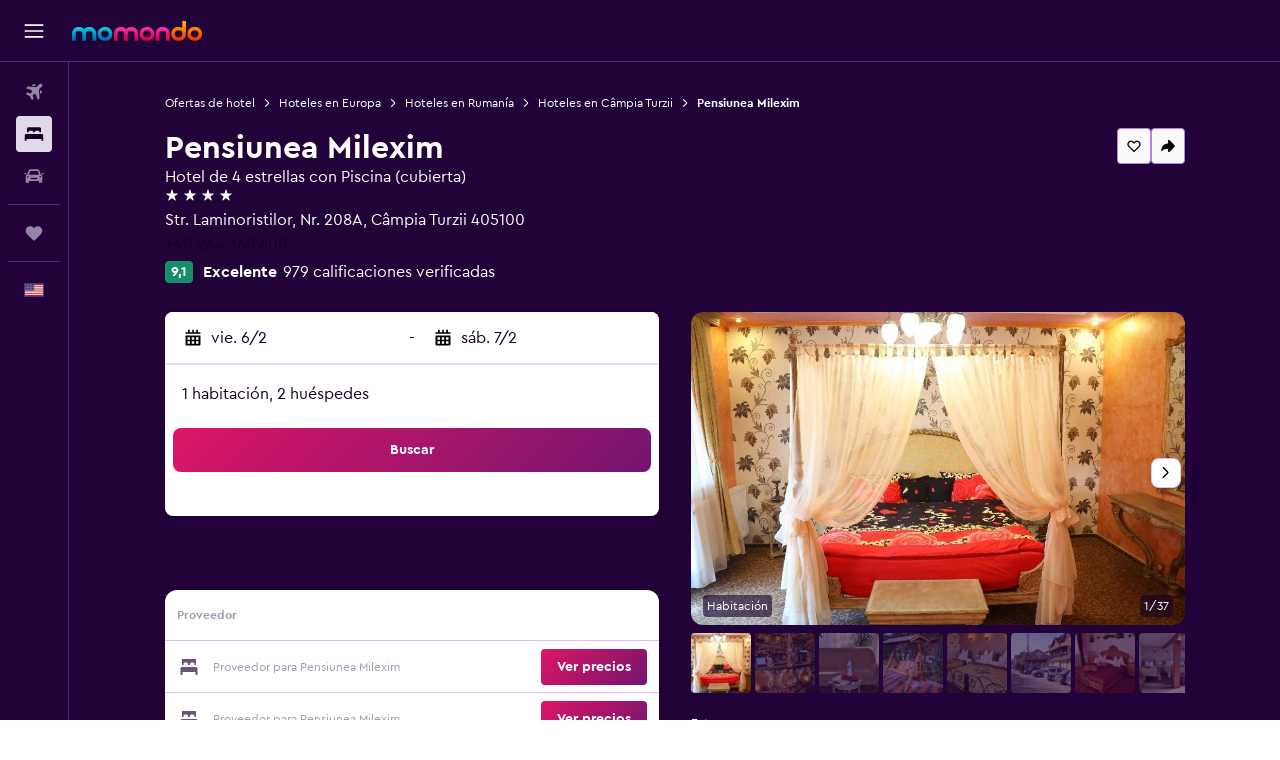

--- FILE ---
content_type: text/html;charset=UTF-8
request_url: https://www.es.momondo.com/hoteles/campia-turzii/Pensiunea-Milexim.mhd707735.ksp
body_size: 93321
content:
<!DOCTYPE html>
<html lang='es-uy' dir='ltr'>
<head>
<meta name="r9-version" content="R802c"/><meta name="r9-built" content="20260128.060108"/><meta name="r9-rendered" content="Thu, 29 Jan 2026 10:58:10 GMT"/><meta name="r9-build-number" content="24"/><link rel="stylesheet" href="https://content.r9cdn.net/res/combined.css?v=948ea7f5090d436fa333e8f8fe4e75e9a07d82a8&amp;cluster=4"/><link rel="stylesheet" href="https://content.r9cdn.net/res/combined.css?v=53726300ec05c2849384f26f3f532f29a4530133&amp;cluster=4"/><meta name="viewport" content="width=device-width, initial-scale=1, minimum-scale=1"/><meta name="format-detection" content="telephone=no"/><link rel="icon" href="/favicon.ico" sizes="any"/><link rel="icon" href="/icon.svg" type="image/svg+xml"/><title>Ofertas, opiniones e imágenes de Pensiunea Milexim en Câmpia Turzii, Rumanía desde $0 | momondo</title><meta name="description" content="Encuentra habitaciones desde $0 a $0 en Pensiunea Milexim. Compara habitaciones y precios de 0 proveedores. Lee 979 opiniones de viajeros y consulta 37 fotos."/><link rel="preconnect" href="apis.google.com"/><link rel="dns-prefetch" href="apis.google.com"/><link rel="preconnect" href="www.googletagmanager.com"/><link rel="dns-prefetch" href="www.googletagmanager.com"/><link rel="preconnect" href="www.google-analytics.com"/><link rel="dns-prefetch" href="www.google-analytics.com"/><script type="text/javascript">
var safari13PlusRegex = /Macintosh;.*?Version\/(1[3-9]|[2-9][0-9]+)(\.[0-9]+)* Safari/;
if (
window &&
window.navigator &&
window.navigator.userAgent &&
window.navigator.userAgent.indexOf('Safari') > -1 &&
window.navigator.userAgent.indexOf('Chrome') === -1 &&
safari13PlusRegex.test(window.navigator.userAgent)
) {
if (
'ontouchstart' in window &&
(!('cookieEnabled' in window.navigator) || window.navigator.cookieEnabled)
) {
if (
decodeURIComponent(document.cookie).indexOf('pmov=') < 0 &&
decodeURIComponent(document.cookie).indexOf('oo.tweb=') < 0
) {
var d = new Date();
d.setTime(d.getTime() + 90 * 24 * 60 * 60 * 1000);
document.cookie = 'pmov=tb;path=/;expires=' + d.toUTCString();
}
}
}
</script><meta name="kayak_page" content="hotel,static-hotel-detail,unknown"/><meta name="seop" content="707735"/><meta name="seo-cache" content="true"/><meta name="kayak_seo_splitxp" content="seo-mm-hdp-header-v2=enabled,seo-hotel-details-shared-ui-form=disabled"/><script type="text/javascript">
var DynamicContextPromise = (function (handler) {
this.status = 0;
this.value = undefined;
this.thenCallbacks = [];
this.catchCallbacks = [];
this.then = function(fn) {
if (this.status === 0) {
this.thenCallbacks.push(fn);
}
if (this.status === 1) {
fn(this.value);
}
return this;
}.bind(this);
this.catch = function(fn) {
if (this.status === 0) {
this.catchCallbacks.push(fn);
}
if (this.status === 2) {
fn(this.value);
}
return this;
}.bind(this);
var resolve = function(value) {
if (this.status === 0) {
this.status = 1;
this.value = value;
this.thenCallbacks.forEach(function(fn) {
fn(value)
});
}
}.bind(this);
var reject = function(value) {
if (this.status === 0) {
this.status = 2;
this.value = value;
this.catchCallbacks.forEach(function(fn) {
fn(value)
});
}
}.bind(this);
try {
handler(resolve, reject);
} catch (err) {
reject(err);
}
return {
then: this.then,
catch: this.catch,
};
}).bind({})
var ie = (function () {
var undef,
v = 3,
div = document.createElement('div'),
all = div.getElementsByTagName('i');
while (div.innerHTML = '<!--[if gt IE ' + (++v) + ']><i></i><![endif]-->', all[0]);
return v > 4 ? v : undef;
}());
var xhr = ie <= 9 ? new XDomainRequest() : new XMLHttpRequest();
var trackingQueryParams = "";
var getOnlyValidParams = function(paramsList, reservedParamsList) {
var finalParamsList = [];
for (var i = 0; i < paramsList.length; i++) {
if (reservedParamsList.indexOf(paramsList[i].split('=')[0]) == -1) {
finalParamsList.push(paramsList[i]);
}
}
return finalParamsList;
}
var removeUnnecessaryQueryStringChars = function(paramsString) {
if (paramsString.charAt(0) === '?') {
return paramsString.substr(1);
}
return paramsString;
}
var reservedParamsList = ['vertical', 'pageId', 'subPageId', 'originalReferrer', 'seoPlacementId', 'seoLanguage', 'seoCountry', 'tags'];
var paramsString = window.location && window.location.search;
if (paramsString) {
paramsString = removeUnnecessaryQueryStringChars(paramsString);
var finalParamsList = getOnlyValidParams(paramsString.split('&'), reservedParamsList)
trackingQueryParams = finalParamsList.length > 0 ? "&" + finalParamsList.join("&") + "&seo=true" : "";
}
var trackingUrl = '/s/run/fpc/context' +
'?vertical=hotel' +
'&pageId=static-hotel-detail' +
'&subPageId=' +
'&originalReferrer=' + encodeURIComponent(document.referrer) +
'&seoPlacementId=' + encodeURIComponent('707735') +
'&tags=' + encodeURIComponent('') +
'&origin=' + encodeURIComponent('') +
'&destination=' + encodeURIComponent('') +
'&isSeoPage=' + encodeURIComponent('true') +
'&domain=' + encodeURIComponent(window.location.host) +
trackingQueryParams;
xhr.open('GET', trackingUrl, true);
xhr.responseType = 'json';
window.R9 = window.R9 || {};
window.R9.unhiddenElements = [];
window.R9.dynamicContextPromise = new DynamicContextPromise(function(resolve, reject) {
xhr.onload = function () {
if (xhr.readyState === xhr.DONE && xhr.status === 200) {
window.R9 = window.R9 || {};
window.R9.globals = window.R9.globals || {};
resolve(xhr.response);
if (xhr.response['formToken']) {
R9.globals.formtoken = xhr.response['formToken'];
}
if (xhr.response['jsonPlacementEnabled'] && xhr.response['jsonGlobalPlacementEnabled']) {
if (xhr.response['placement']) {
R9.globals.placement = xhr.response['placement'];
}
if (xhr.response['affiliate']) {
R9.globals.affiliate = xhr.response['affiliate'];
}
}
if (xhr.response['dsaRemovableFields']) {
var dsaRemovableParamsList = xhr.response['dsaRemovableFields'];
var query = window.location.search.slice(1) || "";
var params = query.split('&');
var needRemoveParams = false;
for (var i = 0; i < dsaRemovableParamsList.length; i++) {
if (query.indexOf(dsaRemovableParamsList[i] + '=') != -1) {
needRemoveParams = true;
break;
}
}
if (needRemoveParams) {
var path = window.location.pathname;
var finalQuery = [];
for (var i = 0; i < params.length; i++) {
if (dsaRemovableParamsList.indexOf(params[i].split('=')[0]) == -1) {
finalQuery.push(params[i]);
}
}
if (window.history.replaceState) {
window.history.replaceState({}, document.title, path + (finalQuery.length > 0 ? '?' + finalQuery.join('&') : ''));
}
}
if(xhr.response['cachedCookieConsentEnabled']) {
var unhideElement = (elementId) => {
var elementToUnhide = document.querySelector(elementId);
if (elementToUnhide) {
window.R9.unhiddenElements = window.R9.unhiddenElements || [];
window.R9.unhiddenElements.push(elementId.replace('#', ''));
elementToUnhide.removeAttribute('hidden');
elementToUnhide.dispatchEvent(new Event('initialStaticHideRemove'));
}
}
var unhideCookieConsent = () => {
if (xhr.response['showSharedIabTcfDialog']) {
unhideElement('#iab-tcf-dialog');
}
if (xhr.response['showDataTransferDisclaimerDialog']) {
unhideElement('#shared-data-transfer-disclaimer-dialog');
}
if (xhr.response['showTwoPartyConsentDialog']) {
unhideElement('#shared-two-part-consent-dialog');
}
}
if (document.readyState === "loading") {
document.addEventListener("DOMContentLoaded", unhideCookieConsent);
} else {
unhideCookieConsent();
}
}
}
} else {
reject(xhr.response);
}
};
})
xhr.send('');
</script><link rel="canonical" href="https://www.es.momondo.com/hoteles/campia-turzii/Pensiunea-Milexim.mhd707735.ksp"/><link rel="alternate" hrefLang="es-UY" href="https://www.es.momondo.com/hoteles/campia-turzii/Pensiunea-Milexim.mhd707735.ksp"/><link rel="alternate" hrefLang="en-US" href="https://www.momondo.com/hotels/campia-turzii/Pensiunea-Milexim.mhd707735.ksp"/><meta property="og:image" content="https://content.r9cdn.net/rimg/kimg/eb/60/53d97cd60eaebff6.jpg?width=1200&amp;height=630&amp;crop=false"/><meta property="og:image:width" content="1200"/><meta property="og:image:height" content="630"/><meta property="og:title" content="Ofertas, opiniones e imágenes de Pensiunea Milexim en Câmpia Turzii, Rumanía desde $0 | momondo"/><meta property="og:type" content="website"/><meta property="og:description" content="Encuentra habitaciones desde $0 a $0 en Pensiunea Milexim. Compara habitaciones y precios de 0 proveedores. Lee 979 opiniones de viajeros y consulta 37 fotos."/><meta property="og:url" content="https://www.es.momondo.com/hoteles/campia-turzii/Pensiunea-Milexim.mhd707735.ksp"/><meta property="og:site_name" content="momondo"/><meta property="fb:pages" content="148785901841216"/><meta property="twitter:title" content="Ofertas, opiniones e imágenes de Pensiunea Milexim en Câmpia Turzii, Rumanía desde $0 | momondo"/><meta name="twitter:description" content="Encuentra habitaciones desde $0 a $0 en Pensiunea Milexim. Compara habitaciones y precios de 0 proveedores. Lee 979 opiniones de viajeros y consulta 37 fotos."/><meta name="twitter:image:src" content="https://content.r9cdn.net/rimg/kimg/eb/60/53d97cd60eaebff6.jpg?width=440&amp;height=220&amp;crop=false"/><meta name="twitter:card" content="summary_large_image"/><meta name="twitter:site" content="@momondo"/><meta name="twitter:creator" content="@momondo"/><meta name="robots" content="noodp"/><link rel="apple-touch-icon" href="/apple-touch-icon.png"/><link rel="apple-touch-icon" sizes="60x60" href="/apple-touch-icon-60x60.png"/><link rel="apple-touch-icon" sizes="76x76" href="/apple-touch-icon-76x76.png"/><link rel="apple-touch-icon" sizes="120x120" href="/apple-touch-icon-120x120.png"/><link rel="apple-touch-icon" sizes="152x152" href="/apple-touch-icon-152x152.png"/><link rel="apple-touch-icon" sizes="167x167" href="/apple-touch-icon-167x167.png"/><link rel="apple-touch-icon" sizes="180x180" href="/apple-touch-icon-180x180.png"/><script type="application/ld+json">{"@context":"http://schema.org","@type":"BreadcrumbList","itemListElement":[{"@type":"ListItem","position":"1","item":{"@id":"https://www.es.momondo.com/hoteles","name":"Ofertas de hotel"}},{"@type":"ListItem","position":"2","item":{"@id":"/hoteles/europa","name":"Hoteles en Europa"}},{"@type":"ListItem","position":"3","item":{"@id":"/hoteles/rumania","name":"Hoteles en Rumanía"}},{"@type":"ListItem","position":"4","item":{"@id":"/hoteles/campia-turzii","name":"Hoteles en Câmpia Turzii"}},{"@type":"ListItem","position":"5","item":{"@id":"/hoteles/campia-turzii/Pensiunea-Milexim.mhd707735.ksp","name":"Pensiunea Milexim"}}]}</script><script type="application/ld+json">{"@context":"http://schema.org","@type":"FAQPage","mainEntity":[{"@type":"Question","name":"¿A qué distancia está Pensiunea Milexim de Cluj-Napoca?","acceptedAnswer":{"@type":"Answer","text":"Hay 28,8 km entre Cluj-Napoca y Pensiunea Milexim. Dependiendo del tráfico, el viaje desde y hacia el aeropuerto toma alrededor de 53 min. Ten en cuenta las horas punta de tráfico, especialmente cerca de las zonas urbanas. <a href='/hoteles/campia-turzii/Pensiunea-Milexim.mhd707735.ksp'>Visit the hotel page for more details.</a>"}},{"@type":"Question","name":"¿Cuál es la mejor manera de llegar a Pensiunea Milexim desde Cluj-Napoca?","acceptedAnswer":{"@type":"Answer","text":"Otra opción muy común es tomar un taxi o un servicio de viaje compartido del aeropuerto a Pensiunea Milexim. El aeropuerto más cercano al hotel es Cluj-Napoca. <a href='/hoteles/campia-turzii/Pensiunea-Milexim.mhd707735.ksp'>Visit the hotel page for more details.</a>"}},{"@type":"Question","name":"¿Ofrece Pensiunea Milexim opciones de comida?","acceptedAnswer":{"@type":"Answer","text":"Pensiunea Milexim cuenta con un restaurante disponible para los huéspedes, donde puedes sentarte o pedir comida para llevar. Consulta los horarios de cocina con recepción en el <a href='tel:+40 264 365 600' rel='nofollow'>+40 264 365 600</a>. Durante su estancia, los huéspedes de Pensiunea Milexim pueden disfrutar del servicio de habitaciones y pedir comida directamente del restaurante a la habitación. <a href='/hoteles/campia-turzii/Pensiunea-Milexim.mhd707735.ksp'>Visit the hotel page for more details.</a>"}},{"@type":"Question","name":"¿Tiene Pensiunea Milexim piscina?","acceptedAnswer":{"@type":"Answer","text":"Pensiunea Milexim cuenta con una piscina para uso de los huéspedes. Ten en cuenta que los hoteles suelen tener reglas para su uso, por lo que momondo te recomienda consultar con recepción antes de usar la piscina. <a href='/hoteles/campia-turzii/Pensiunea-Milexim.mhd707735.ksp'>Visit the hotel page for more details.</a>"}},{"@type":"Question","name":"¿Cuál es el número de teléfono de Pensiunea Milexim?","acceptedAnswer":{"@type":"Answer","text":"Para hablar con un empleado de Pensiunea Milexim, llama al <a href='tel:+40 264 365 600' rel='nofollow'>+40 264 365 600</a>. <a href='/hoteles/campia-turzii/Pensiunea-Milexim.mhd707735.ksp'>Visit the hotel page for more details.</a>"}},{"@type":"Question","name":"¿Hay wifi en Pensiunea Milexim?","acceptedAnswer":{"@type":"Answer","text":"Sí, Pensiunea Milexim cuenta con wifi disponible para los clientes del hotel. <a href='/hoteles/campia-turzii/Pensiunea-Milexim.mhd707735.ksp'>Visit the hotel page for more details.</a>"}},{"@type":"Question","name":"¿A qué hora es el check-out en Pensiunea Milexim?","acceptedAnswer":{"@type":"Answer","text":"Puedes llegar después de las 16:00 para hacer el check-in. La hora de check-out es a las 11:00. Aconsejamos avisar a la recepción de cualquier solicitud con la mayor antelación posible. <a href='/hoteles/campia-turzii/Pensiunea-Milexim.mhd707735.ksp'>Visit the hotel page for more details.</a>"}},{"@type":"Question","name":"¿Cuánto cuesta una habitación en Pensiunea Milexim?","acceptedAnswer":{"@type":"Answer","text":"El precio promedio de una noche en Pensiunea Milexim encontrado recientemente es de $64 y puede bajar hasta $52/noche. Ten en cuenta que las tarifas pueden verse afectadas por las fechas de viaje, el tipo de habitación y la disponibilidad. Para ver las ofertas actuales, indica tus fechas <a href='#rooms'>en el formulario de arriba</a>. <a href='/hoteles/campia-turzii/Pensiunea-Milexim.mhd707735.ksp'>Visit the hotel page for more details.</a>"}},{"@type":"Question","name":"¿En cuántos operadores busca momondo hoteles en Câmpia Turzii?","acceptedAnswer":{"@type":"Answer","text":"A fecha de enero de 2026, puedes elegir entre 13 operadores disponibles con hoteles en Câmpia Turzii. <a href='/hoteles/campia-turzii/Pensiunea-Milexim.mhd707735.ksp'>Visit the hotel page for more details.</a>"}},{"@type":"Question","name":"¿Cuándo actualizó momondo por última vez los precios de hoteles en Câmpia Turzii?","acceptedAnswer":{"@type":"Answer","text":"Los precios de hoteles en Câmpia Turzii se actualizan a diario. <a href='/hoteles/campia-turzii/Pensiunea-Milexim.mhd707735.ksp'>Visit the hotel page for more details.</a>"}}]}</script><script type="application/ld+json">{"@context":"http://schema.org","@type":"Hotel","name":"Pensiunea Milexim","url":"https://www.es.momondo.com/hoteles/campia-turzii/Pensiunea-Milexim.mhd707735.ksp","starRating":"4","telephone":"+40 264 365 600","address":{"@type":"PostalAddress","streetAddress":"Str. Laminoristilor, Nr. 208A","addressLocality":"Câmpia Turzii","postalCode":"405100","addressRegion":"Cluj","addressCountry":"Rumanía"},"priceRange":"$52","image":"https://content.r9cdn.net/kimg/eb/60/53d97cd60eaebff6.jpg","photo":[{"@type":"ImageObject","contentUrl":"/kimg/eb/60/53d97cd60eaebff6.jpg","description":"Câmpia Turzii Hotel - Pensiunea Milexim Habitación"},{"@type":"ImageObject","contentUrl":"/kimg/eb/60/dae4cdcf01b65dc8.jpg","description":"Câmpia Turzii Hotel - Pensiunea Milexim Restaurante"},{"@type":"ImageObject","contentUrl":"/kimg/eb/60/bc12deb4d8b32b82.jpg","description":"Câmpia Turzii Hotel - Pensiunea Milexim Sala de estar"},{"@type":"ImageObject","contentUrl":"/kimg/eb/60/d9ca69ea0214b7da.jpg","description":"Câmpia Turzii Hotel - Pensiunea Milexim Vista del exterior"},{"@type":"ImageObject","contentUrl":"/kimg/eb/60/87f4f275bec89d47.jpg","description":"Câmpia Turzii Hotel - Pensiunea Milexim Habitación"},{"@type":"ImageObject","contentUrl":"/kimg/eb/60/4f54417e66ff24d8.jpg","description":"Câmpia Turzii Hotel - Pensiunea Milexim Estacionamiento"},{"@type":"ImageObject","contentUrl":"/kimg/eb/60/0a180d5adec48807.jpg","description":"Câmpia Turzii Hotel - Pensiunea Milexim Habitación"},{"@type":"ImageObject","contentUrl":"/kimg/eb/60/4ee29eb191bdc293.jpg","description":"Câmpia Turzii Hotel - Pensiunea Milexim Habitación"},{"@type":"ImageObject","contentUrl":"/kimg/eb/60/0a2eefe0a12a6273.jpg","description":"Câmpia Turzii Hotel - Pensiunea Milexim Sala de reuniones"},{"@type":"ImageObject","contentUrl":"/kimg/eb/60/6c0f213f80cde814.jpg","description":"Câmpia Turzii Hotel - Pensiunea Milexim Servicio de la habitación"},{"@type":"ImageObject","contentUrl":"/kimg/eb/60/9957392c648d6825.jpg","description":"Câmpia Turzii Hotel - Pensiunea Milexim Habitación"},{"@type":"ImageObject","contentUrl":"/kimg/eb/60/40b08c79fa4d9c00.jpg","description":"Câmpia Turzii Hotel - Pensiunea Milexim Sala de reuniones"},{"@type":"ImageObject","contentUrl":"/kimg/eb/60/97f3fe66b9a28e2c.jpg","description":"Câmpia Turzii Hotel - Pensiunea Milexim Sala de reuniones"},{"@type":"ImageObject","contentUrl":"/kimg/eb/60/7da056aeba00d734.jpg","description":"Câmpia Turzii Hotel - Pensiunea Milexim Habitación"},{"@type":"ImageObject","contentUrl":"/kimg/eb/60/284f4b7edbafe020.jpg","description":"Câmpia Turzii Hotel - Pensiunea Milexim Sala de reuniones"},{"@type":"ImageObject","contentUrl":"/kimg/eb/60/1579d1c699166cf6.jpg","description":"Câmpia Turzii Hotel - Pensiunea Milexim Edificio"},{"@type":"ImageObject","contentUrl":"/kimg/eb/60/0443e8d68ff0d089.jpg","description":"Câmpia Turzii Hotel - Pensiunea Milexim Sala de reuniones"},{"@type":"ImageObject","contentUrl":"/kimg/eb/60/4d48f8676c9144f1.jpg","description":"Câmpia Turzii Hotel - Pensiunea Milexim Restaurante"},{"@type":"ImageObject","contentUrl":"/kimg/eb/60/15397ad545866db1.jpg","description":"Câmpia Turzii Hotel - Pensiunea Milexim Sala de estar"},{"@type":"ImageObject","contentUrl":"/kimg/eb/60/b60bd1eabbfcba9a.jpg","description":"Câmpia Turzii Hotel - Pensiunea Milexim Habitación"},{"@type":"ImageObject","contentUrl":"/kimg/eb/60/19dccc1be33091a6.jpg","description":"Câmpia Turzii Hotel - Pensiunea Milexim Habitación"},{"@type":"ImageObject","contentUrl":"/kimg/eb/60/2c384860ddd731ea.jpg","description":"Câmpia Turzii Hotel - Pensiunea Milexim Sala de estar"},{"@type":"ImageObject","contentUrl":"/kimg/eb/60/444f8d7a1f8cc3c3.jpg","description":"Câmpia Turzii Hotel - Pensiunea Milexim Servicio de la habitación"},{"@type":"ImageObject","contentUrl":"/kimg/eb/60/b1aaa19daed1ce70.jpg","description":"Câmpia Turzii Hotel - Pensiunea Milexim Habitación"},{"@type":"ImageObject","contentUrl":"/kimg/eb/60/eecf54b8275544a0.jpg","description":"Câmpia Turzii Hotel - Pensiunea Milexim Habitación"},{"@type":"ImageObject","contentUrl":"/kimg/eb/60/aa9ba6ed3d919b32.jpg","description":"Câmpia Turzii Hotel - Pensiunea Milexim Servicio de la habitación"},{"@type":"ImageObject","contentUrl":"/kimg/eb/60/ea7008f73a065275.jpg","description":"Câmpia Turzii Hotel - Pensiunea Milexim Servicio de la habitación"},{"@type":"ImageObject","contentUrl":"/kimg/eb/60/ae36ce50894195b7.jpg","description":"Câmpia Turzii Hotel - Pensiunea Milexim Habitación"},{"@type":"ImageObject","contentUrl":"/kimg/eb/60/40dcb599eaf7b702.jpg","description":"Câmpia Turzii Hotel - Pensiunea Milexim Habitación"},{"@type":"ImageObject","contentUrl":"/kimg/eb/60/d51b0169d7d994a5.jpg","description":"Câmpia Turzii Hotel - Pensiunea Milexim Habitación"},{"@type":"ImageObject","contentUrl":"/kimg/eb/60/ae1f68c5e670040e.jpg","description":"Câmpia Turzii Hotel - Pensiunea Milexim Habitación"},{"@type":"ImageObject","contentUrl":"/kimg/eb/60/89c5a83edb66118c.jpg","description":"Câmpia Turzii Hotel - Pensiunea Milexim Sala de estar"},{"@type":"ImageObject","contentUrl":"/kimg/eb/60/3cf9b8a19d912c19.jpg","description":"Câmpia Turzii Hotel - Pensiunea Milexim Habitación"},{"@type":"ImageObject","contentUrl":"/kimg/eb/60/b8d215cbdbb22d27.jpg","description":"Câmpia Turzii Hotel - Pensiunea Milexim Servicio de la habitación"},{"@type":"ImageObject","contentUrl":"/kimg/eb/60/f2c86fd7e96a0324.jpg","description":"Câmpia Turzii Hotel - Pensiunea Milexim Pasillo"},{"@type":"ImageObject","contentUrl":"/kimg/eb/60/64c4f268270f12be.jpg","description":"Câmpia Turzii Hotel - Pensiunea Milexim Habitación"},{"@type":"ImageObject","contentUrl":"/kimg/eb/60/791c19cfb9a0bb74.jpg","description":"Câmpia Turzii Hotel - Pensiunea Milexim Servicio de la habitación"}],"aggregateRating":{"@type":"AggregateRating","bestRating":"100","ratingValue":"91","ratingCount":"979"},"amenityFeature":["Wifi gratis","Servicio de despertador","Habitaciones para no fumadores disponibles","Wifi disponible en todas las instalaciones","Internet","Terraza/patio","Limpieza diaria","Sillas de playa","Fax/fotocopiadora","Habitaciones familiares","Ropa de cama","Toallas","Caja fuerte","Extinguidor","Zona de estar","Lavandería","Servicio de planchado","Minibar","TV de pantalla plana","Instalaciones para reuniones","Artículos de aseo gratis","Servicio de habitaciones","Alarma de humo","Calefacción","Ducha","Pantuflas","Piscina (cubierta)","Sofá cama","Cámaras CCTV en zonas comunes","Terraza","Restaurante","Bar/lounge","Estacionamiento en la calle","Secador de pelo","Casilleros","TV por cable o vía satélite","Mosquitera","Teléfono","Alfombrado","Aire acondicionado","Aseo","Papel higiénico","Caja fuerte","Sauna","Papeleras","Estacionamiento gratuito","Ping pong","Parque infantil","Escritorio","Mesa de billar","Albornoz","Baño privado","Armario o clóset","Recepción 24 horas","Áreas designadas para fumadores","Estacionamiento privado"]}</script><script type="application/ld+json">{"@context":"https://schema.org","@type":"TouristDestination","name":"Câmpia Turzii"}</script><script type="application/ld+json">[{"@context":"https://schema.org","@type":"TouristAttraction","geo":{"@type":"GeoCoordinates","latitude":46.5630556,"longitude":23.8236111}}]</script><meta name="kayak_content_type" content="707735,standard"/>
</head>
<body class='bd-default bd-mo react react-st es_UY '><div id='root'><div class="c--AO"><nav class="mZv3" aria-label="Enlaces rápidos del teclado"><a href="#main">Ir al contenido principal</a></nav><div data-testid="page-top-anchor" aria-live="polite" aria-atomic="true" tabindex="-1" style="position:absolute;width:1px;height:1px;margin:-1px;padding:0;overflow:hidden;clip-path:inset(50%);white-space:nowrap;border:0"></div><header class="mc6t mc6t-mod-sticky-always" style="height:62px;top:0px"><div class="mc6t-wrapper"><div><div class="mc6t-banner mc6t-mod-sticky-non-mobile"></div></div><div class="mc6t-main-content mc6t-mod-bordered" style="height:62px"><div class="common-layout-react-HeaderV2 V_0p V_0p-mod-branded V_0p-mod-side-nav-ux-v2"><div class="wRhj wRhj-mod-justify-start wRhj-mod-grow"><div class="mc6t-nav-button mc6t-mod-hide-empty"><div role="button" tabindex="0" class="ZGw- ZGw--mod-size-medium ZGw--mod-variant-default" aria-label="Abrir navegación principal"><svg viewBox="0 0 200 200" width="20" height="20" xmlns="http://www.w3.org/2000/svg" role="presentation"><path d="M191.67 50H8.33V33.33h183.33V50zm0 100H8.33v16.67h183.33V150zm0-58.33H8.33v16.67h183.33V91.67z"/></svg></div></div><div class="mc6t-logo mc6t-mod-hide-empty"><div class="gPDR gPDR-mod-focus-keyboard gPDR-momondo gPDR-non-compact gPDR-main-logo-mobile gPDR-mod-reduced-size"><a class="gPDR-main-logo-link" href="/" itemProp="https://schema.org/logo" aria-label="Ir a la página principal de momondo"><div class="gPDR-main-logo" style="animation-duration:2000ms"><span style="transform:translate3d(0,0,0);vertical-align:middle;-webkit-font-smoothing:antialiased;-moz-osx-font-smoothing:grayscale;width:auto;height:auto" class="gPDR-logo-image"><svg width="100%" height="100%" xmlns="http://www.w3.org/2000/svg" viewBox="0 0 250 38" role="presentation" style="width:inherit;height:inherit;line-height:inherit;color:inherit"><defs><linearGradient id="logos806a-1" x2="0" y2="100%"><stop offset="0" stop-color="#00d7e5"/><stop offset="1" stop-color="#0066ae"/></linearGradient><linearGradient id="logos806b-1" x2="0" y2="100%"><stop offset="0" stop-color="#ff30ae"/><stop offset="1" stop-color="#d1003a"/></linearGradient><linearGradient id="logos806c-1" x2="0" y2="100%"><stop offset="0" stop-color="#ffba00"/><stop offset="1" stop-color="#f02e00"/></linearGradient></defs><path fill="url(#logos806a-1)" d="M23.2 15.5c2.5-2.7 6-4.4 9.9-4.4 8.7 0 13.4 6 13.4 13.4v12.8c0 .3-.3.5-.5.5h-6c-.3 0-.5-.2-.5-.5V24.5c0-4.6-3.1-5.9-6.4-5.9-3.2 0-6.4 1.3-6.4 5.9v12.8c0 .3-.3.5-.5.5h-5.9c-.3 0-.5-.2-.5-.5V24.5c0-4.6-3.1-5.9-6.4-5.9-3.2 0-6.4 1.3-6.4 5.9v12.8c0 .3-.3.5-.5.5h-6c-.3 0-.5-.2-.5-.5V24.5c0-7.4 4.7-13.4 13.3-13.4 4 0 7.5 1.7 9.9 4.4m54.3 9.1c0 7.5-5.2 13.4-14 13.4s-14-5.9-14-13.4c0-7.6 5.2-13.4 14-13.4 8.8-.1 14 5.9 14 13.4zm-6.7 0c0-3.7-2.4-6.8-7.3-6.8-5.2 0-7.3 3.1-7.3 6.8 0 3.7 2.1 6.8 7.3 6.8 5.1-.1 7.3-3.1 7.3-6.8z"/><path fill="url(#logos806b-1)" d="M103.8 15.5c2.5-2.7 6-4.4 9.9-4.4 8.7 0 13.4 6 13.4 13.4v12.8c0 .3-.3.5-.5.5h-5.9c-.3 0-.5-.2-.5-.5V24.5c0-4.6-3.1-5.9-6.4-5.9-3.2 0-6.4 1.3-6.4 5.9v12.8c0 .3-.3.5-.5.5H101c-.3 0-.5-.2-.5-.5V24.5c0-4.6-3.1-5.9-6.4-5.9-3.2 0-6.4 1.3-6.4 5.9v12.8c0 .3-.3.5-.5.5h-5.9c-.3 0-.5-.2-.5-.5V24.5c0-7.4 4.7-13.4 13.3-13.4 3.8 0 7.3 1.7 9.7 4.4m54.3 9.1c0 7.5-5.2 13.4-14 13.4s-14-5.9-14-13.4c0-7.6 5.2-13.4 14-13.4 8.7-.1 14 5.9 14 13.4zm-6.7 0c0-3.7-2.3-6.8-7.3-6.8-5.2 0-7.3 3.1-7.3 6.8 0 3.7 2.1 6.8 7.3 6.8 5.1-.1 7.3-3.1 7.3-6.8zm9.8-.1v12.8c0 .3.2.5.5.5h5.9c.3 0 .5-.2.5-.5V24.5c0-4.6 3.1-5.9 6.4-5.9 3.3 0 6.4 1.3 6.4 5.9v12.8c0 .3.2.5.5.5h5.9c.3 0 .5-.2.5-.5V24.5c0-7.4-4.5-13.4-13.4-13.4-8.7 0-13.2 6-13.2 13.4"/><path fill="url(#logos806c-1)" d="M218.4 0h-5.9c-.3 0-.5.2-.5.5v13c-1.3-1.2-4.3-2.4-7-2.4-8.8 0-14 5.9-14 13.4s5.2 13.4 14 13.4c8.7 0 14-5.2 14-14.6V.4c-.1-.2-.3-.4-.6-.4zm-13.5 31.3c-5.2 0-7.3-3-7.3-6.8 0-3.7 2.1-6.8 7.3-6.8 4.9 0 7.3 3 7.3 6.8s-2.2 6.8-7.3 6.8zM236 11.1c-8.8 0-14 5.9-14 13.4s5.2 13.4 14 13.4 14-5.9 14-13.4c0-7.4-5.3-13.4-14-13.4zm0 20.2c-5.2 0-7.3-3.1-7.3-6.8 0-3.7 2.1-6.8 7.3-6.8 4.9 0 7.3 3.1 7.3 6.8 0 3.8-2.2 6.8-7.3 6.8z"/></svg></span></div></a></div></div></div><div class="wRhj wRhj-mod-width-full-mobile wRhj-mod-justify-center wRhj-mod-allow-shrink"><div class="V_0p-search-display-wrapper"></div></div><div class="wRhj wRhj-mod-justify-end wRhj-mod-grow"><div><div class="common-layout-react-HeaderAccountWrapper theme-dark account--collapsible account--not-branded"><div class="ui-layout-header-HeaderTripsItem"></div></div></div></div><div class="c5ab7 c5ab7-mod-absolute c5ab7-collapsed c5ab7-mod-variant-accordion" style="top:62px"><div tabindex="-1" class="pRB0 pRB0-collapsed pRB0-mod-variant-accordion pRB0-mod-position-sticky" style="top:62px;height:calc(100vh - 62px)"><div><div class="pRB0-nav-items"><nav class="HtHs" aria-label="Buscar"><ul class="HtHs-nav-list"><li><a href="/" aria-label="Buscar vuelos " class="dJtn dJtn-collapsed dJtn-mod-variant-accordion" aria-current="false"><svg viewBox="0 0 200 200" width="1.25em" height="1.25em" xmlns="http://www.w3.org/2000/svg" class="ncEv ncEv-rtl-aware dJtn-menu-item-icon" role="presentation" aria-hidden="true"><path d="M107.91 115.59l-23.6 17.77l10.49 28.28c.83 4.36-.53 8.9-3.65 12.02l-9.78 9.78l-23.54-41.34l-41.28-23.48l9.78-9.66c3.12-3.12 7.6-4.42 11.9-3.65l28.4 10.37l17.71-23.66l-11.79-11.79l-52.86-17.5l13.14-13.49c2.77-2.77 6.6-4.24 10.49-4.01l27.05 1.83l33.12 2.24l22.1 1.47l29.46-29.34c6.48-6.48 17.09-6.48 23.57 0c3.24 3.24 4.89 7.48 4.83 11.79c.06 4.3-1.59 8.54-4.83 11.78l-29.46 29.34l1.47 22.1l2.24 33.12l1.83 27.16c.29 3.83-1.12 7.6-3.83 10.31l-13.44 13.44l-17.74-53.09l-11.79-11.79zm67.76-26.52c-4.77-4.77-12.32-4.89-17.21-.35l2.24 33l14.97-14.97a12.488 12.488 0 000-17.68zm-64.81-64.82a12.488 12.488 0 00-17.68 0L78.21 39.22l33 2.24c4.54-4.89 4.42-12.43-.35-17.21z"/></svg><div class="dJtn-menu-item-title">Vuelos</div></a></li><li><a href="/hoteles" aria-label="Buscar alojamientos " class="dJtn dJtn-active dJtn-collapsed dJtn-mod-variant-accordion" aria-current="page"><svg viewBox="0 0 200 200" width="1.25em" height="1.25em" xmlns="http://www.w3.org/2000/svg" class="ncEv dJtn-menu-item-icon" role="presentation" aria-hidden="true"><path d="M170.83 46.67v36.67h-16.67v-3.33c0-7.42-5.92-13.33-13.33-13.33h-19.17c-7.42 0-13.33 5.92-13.33 13.33v3.33H91.66v-3.33c0-7.42-5.92-13.33-13.33-13.33H59.16c-7.42 0-13.33 5.92-13.33 13.33v3.33H29.16V46.67c0-7.42 5.92-13.33 13.33-13.33h115c7.42 0 13.33 5.92 13.33 13.33zm7.5 53.33H21.67c-7.42 0-13.33 5.92-13.33 13.33v53.33h16.67v-16.67h150v16.67h16.67v-53.33c0-7.42-5.92-13.33-13.33-13.33z"/></svg><div class="dJtn-menu-item-title">Alojamientos</div></a></li><li><a href="/autos" aria-label="Buscar autos " class="dJtn dJtn-collapsed dJtn-mod-variant-accordion" aria-current="false"><svg viewBox="0 0 200 200" width="1.25em" height="1.25em" xmlns="http://www.w3.org/2000/svg" class="ncEv dJtn-menu-item-icon" role="presentation" aria-hidden="true"><path d="M25.03 83.33H5.7c-.83 0-1.5-.67-1.5-1.5v-11h20.83v12.5zm150 0h19.33c.83 0 1.5-.67 1.5-1.5v-11h-20.83v12.5zm8.33 17.5v65.83h-33.33v-16.67h-100v16.58l-33.33.08V100.9c0-7.33 6-13.33 13.33-13.33l2.5-.08l14.58-44.92c1.75-5.5 6.92-9.25 12.75-9.25h80.33c5.83 0 11 3.75 12.75 9.25l14.58 44.92h2.5c7.33 0 13.33 6 13.33 13.33zm-137.5 7.5c0-4.58-3.75-8.33-8.33-8.33s-8.33 3.75-8.33 8.33s3.75 8.33 8.33 8.33s8.33-3.75 8.33-8.33zm87.5 16.67c0-4.58-3.75-8.33-8.33-8.33h-50c-4.58 0-8.33 3.75-8.33 8.33s3.75 8.33 8.33 8.33h50c4.58 0 8.33-3.75 8.33-8.33zm16.67-37.5L137.86 50H62.2L50.03 87.5h100zm20.83 20.83c0-4.58-3.75-8.33-8.33-8.33s-8.33 3.75-8.33 8.33s3.75 8.33 8.33 8.33s8.33-3.75 8.33-8.33z"/></svg><div class="dJtn-menu-item-title">Autos</div></a></li></ul></nav></div><div class="pRB0-line"></div><div class="pRB0-nav-items"><div><a href="#" class="eHiZ-mod-underline-none dJtn dJtn-collapsed dJtn-mod-variant-accordion" aria-label="Trips " aria-current="false"><svg viewBox="0 0 200 200" width="1.25em" height="1.25em" xmlns="http://www.w3.org/2000/svg" class="ncEv dJtn-menu-item-icon" role="presentation" aria-hidden="true"><path d="M169.94 110.33l-19.75 19.75l-.92.92l-39.58 39.58c-.67.67-1.33 1.25-2 1.67c-.75.58-1.5 1.08-2.25 1.42c-.83.42-1.75.75-2.58 1c-.75.17-1.58.25-2.33.33h-1c-.75-.08-1.58-.17-2.33-.33c-.83-.25-1.75-.58-2.58-1c-.75-.33-1.5-.83-2.25-1.42c-.67-.42-1.33-1-2-1.67L50.79 131l-.92-.92l-19.75-19.75c-8.92-9-13.42-20.67-13.42-32.42s4.5-23.42 13.42-32.42c17.92-17.83 46.92-17.83 64.83 0l5.08 5.08l5.08-5.08c8.92-8.92 20.67-13.33 32.42-13.33s23.5 4.42 32.42 13.33c17.92 17.92 17.92 46.92 0 64.83z"/></svg><div class="dJtn-menu-item-title">Trips</div></a></div></div><div class="pRB0-line"></div><div class="pRB0-nav-items"><div role="button" tabindex="0" aria-label="Seleccionar idioma " class="dJtn dJtn-collapsed dJtn-mod-variant-accordion"><div class="dJtn-menu-item-icon"><div class="IXOM IXOM-mod-size-xsmall"><span class="IXOM-flag-container IXOM-us IXOM-mod-bordered"><img class="DU4n DU4n-hidden" alt="United States (Español)" width="18" height="12"/></span></div></div><div class="dJtn-menu-item-title">Español</div></div></div></div><div class="pRB0-navigation-links"><div class="F-Tz"></div></div></div></div><div class="c1yxs-hidden"><div class="c-ulo c-ulo-mod-always-render" aria-modal="true"><div class="c-ulo-viewport"><div tabindex="-1" class="c-ulo-content" style="max-width:640px"><div class="BLL2 BLL2-mod-variant-row BLL2-mod-padding-top-small BLL2-mod-padding-bottom-base BLL2-mod-padding-x-large"><div class="BLL2-main BLL2-mod-close-variant-dismiss BLL2-mod-dialog-variant-bottom-sheet-popup"><span class="BLL2-close BLL2-mod-close-variant-dismiss BLL2-mod-close-orientation-left BLL2-mod-close-button-padding-none"><button role="button" class="Py0r Py0r-mod-full-height-width Py0r-mod-variant-solid Py0r-mod-theme-none Py0r-mod-shape-default Py0r-mod-size-xsmall Py0r-mod-outline-offset" tabindex="0" aria-disabled="false" aria-label="Cerrar"><div class="Py0r-button-container"><div class="Py0r-button-content"><svg viewBox="0 0 200 200" width="20" height="20" xmlns="http://www.w3.org/2000/svg" role="presentation"><path d="M111.83 100l61.83 61.83l-11.83 11.83L100 111.83l-61.83 61.83l-11.83-11.83L88.17 100L26.33 38.17l11.83-11.83l61.83 61.83l61.83-61.83l11.83 11.83L111.82 100z"/></svg></div></div></button></span><div class="BLL2-content"></div></div><div class="BLL2-bottom-content"><label class="hEI8" id="country-picker-search-label" for="country-picker-search">Buscar un país o un idioma</label><div role="presentation" tabindex="-1" class="puNl puNl-mod-cursor-inherit puNl-mod-font-size-base puNl-mod-radius-base puNl-mod-corner-radius-all puNl-mod-size-base puNl-mod-spacing-default puNl-mod-state-default puNl-mod-theme-form puNl-mod-validation-state-neutral puNl-mod-validation-style-border"><input class="NhpT NhpT-mod-radius-base NhpT-mod-corner-radius-all NhpT-mod-size-base NhpT-mod-state-default NhpT-mod-theme-form NhpT-mod-validation-state-neutral NhpT-mod-validation-style-border NhpT-mod-hide-native-clear-button" type="search" tabindex="0" aria-controls="country-picker-list" id="country-picker-search" autoComplete="off" placeholder="Buscar un país o un idioma" value=""/></div></div></div><div class="Qe5W Qe5W-mod-padding-none"><div class="daOL"><ul role="listbox" tabindex="0" id="country-picker-list" class="RHsd RHsd-mod-hide-focus-outline RHsd-mod-display-flex"><li id="en-AU-Australia (English)" role="option" class="pe5z" aria-selected="false"><a aria-current="false" class="dG4A" href="https://www.momondo.com.au" tabindex="-1"><div class="IXOM IXOM-mod-size-xsmall"><span class="IXOM-flag-container IXOM-au IXOM-mod-bordered"><img class="DU4n DU4n-hidden" alt="Australia (English)" width="18" height="12"/></span></div><span class="dG4A-label">Australia (English)</span></a></li><li id="fr-BE-Belgique (Français)" role="option" class="pe5z" aria-selected="false"><a aria-current="false" class="dG4A" href="https://www.fr.momondo.be/in?cc=be&amp;lc=fr" tabindex="-1"><div class="IXOM IXOM-mod-size-xsmall"><span class="IXOM-flag-container IXOM-be IXOM-mod-bordered"><img class="DU4n DU4n-hidden" alt="Belgique (Français)" width="18" height="12"/></span></div><span class="dG4A-label">Belgique (Français)</span></a></li><li id="nl-BE-België (Nederlands)" role="option" class="pe5z" aria-selected="false"><a aria-current="false" class="dG4A" href="https://www.momondo.be/in?cc=be&amp;lc=nl" tabindex="-1"><div class="IXOM IXOM-mod-size-xsmall"><span class="IXOM-flag-container IXOM-be IXOM-mod-bordered"><img class="DU4n DU4n-hidden" alt="België (Nederlands)" width="18" height="12"/></span></div><span class="dG4A-label">België (Nederlands)</span></a></li><li id="pt-BR-Brasil (Português)" role="option" class="pe5z" aria-selected="false"><a aria-current="false" class="dG4A" href="https://www.momondo.com.br" tabindex="-1"><div class="IXOM IXOM-mod-size-xsmall"><span class="IXOM-flag-container IXOM-br IXOM-mod-bordered"><img class="DU4n DU4n-hidden" alt="Brasil (Português)" width="18" height="12"/></span></div><span class="dG4A-label">Brasil (Português)</span></a></li><li id="en-CA-Canada (English)" role="option" class="pe5z" aria-selected="false"><a aria-current="false" class="dG4A" href="https://www.momondo.ca/in?cc=ca&amp;lc=en" tabindex="-1"><div class="IXOM IXOM-mod-size-xsmall"><span class="IXOM-flag-container IXOM-ca IXOM-mod-bordered"><img class="DU4n DU4n-hidden" alt="Canada (English)" width="18" height="12"/></span></div><span class="dG4A-label">Canada (English)</span></a></li><li id="fr-CA-Canada (Français)" role="option" class="pe5z" aria-selected="false"><a aria-current="false" class="dG4A" href="https://www.fr.momondo.ca/in?cc=ca&amp;lc=fr" tabindex="-1"><div class="IXOM IXOM-mod-size-xsmall"><span class="IXOM-flag-container IXOM-ca IXOM-mod-bordered"><img class="DU4n DU4n-hidden" alt="Canada (Français)" width="18" height="12"/></span></div><span class="dG4A-label">Canada (Français)</span></a></li><li id="cs-CZ-Česká republika (Čeština)" role="option" class="pe5z" aria-selected="false"><a aria-current="false" class="dG4A" href="https://www.momondo.cz" tabindex="-1"><div class="IXOM IXOM-mod-size-xsmall"><span class="IXOM-flag-container IXOM-cz IXOM-mod-bordered"><img class="DU4n DU4n-hidden" alt="Česká republika (Čeština)" width="18" height="12"/></span></div><span class="dG4A-label">Česká republika (Čeština)</span></a></li><li id="es-CL-Chile (Español)" role="option" class="pe5z" aria-selected="false"><a aria-current="false" class="dG4A" href="https://www.momondo.cl" tabindex="-1"><div class="IXOM IXOM-mod-size-xsmall"><span class="IXOM-flag-container IXOM-cl IXOM-mod-bordered"><img class="DU4n DU4n-hidden" alt="Chile (Español)" width="18" height="12"/></span></div><span class="dG4A-label">Chile (Español)</span></a></li><li id="es-CO-Colombia (Español)" role="option" class="pe5z" aria-selected="false"><a aria-current="false" class="dG4A" href="https://www.momondo.com.co" tabindex="-1"><div class="IXOM IXOM-mod-size-xsmall"><span class="IXOM-flag-container IXOM-co IXOM-mod-bordered"><img class="DU4n DU4n-hidden" alt="Colombia (Español)" width="18" height="12"/></span></div><span class="dG4A-label">Colombia (Español)</span></a></li><li id="da-DK-Danmark (Dansk)" role="option" class="pe5z" aria-selected="false"><a aria-current="false" class="dG4A" href="https://www.momondo.dk" tabindex="-1"><div class="IXOM IXOM-mod-size-xsmall"><span class="IXOM-flag-container IXOM-dk IXOM-mod-bordered"><img class="DU4n DU4n-hidden" alt="Danmark (Dansk)" width="18" height="12"/></span></div><span class="dG4A-label">Danmark (Dansk)</span></a></li><li id="de-DE-Deutschland (Deutsch)" role="option" class="pe5z" aria-selected="false"><a aria-current="false" class="dG4A" href="https://www.momondo.de" tabindex="-1"><div class="IXOM IXOM-mod-size-xsmall"><span class="IXOM-flag-container IXOM-de IXOM-mod-bordered"><img class="DU4n DU4n-hidden" alt="Deutschland (Deutsch)" width="18" height="12"/></span></div><span class="dG4A-label">Deutschland (Deutsch)</span></a></li><li id="et-EE-Eesti (Eesti)" role="option" class="pe5z" aria-selected="false"><a aria-current="false" class="dG4A" href="https://www.momondo.ee" tabindex="-1"><div class="IXOM IXOM-mod-size-xsmall"><span class="IXOM-flag-container IXOM-ee IXOM-mod-bordered"><img class="DU4n DU4n-hidden" alt="Eesti (Eesti)" width="18" height="12"/></span></div><span class="dG4A-label">Eesti (Eesti)</span></a></li><li id="es-ES-España (Español)" role="option" class="pe5z" aria-selected="false"><a aria-current="false" class="dG4A" href="https://www.momondo.es" tabindex="-1"><div class="IXOM IXOM-mod-size-xsmall"><span class="IXOM-flag-container IXOM-es IXOM-mod-bordered"><img class="DU4n DU4n-hidden" alt="España (Español)" width="18" height="12"/></span></div><span class="dG4A-label">España (Español)</span></a></li><li id="fr-FR-France (Français)" role="option" class="pe5z" aria-selected="false"><a aria-current="false" class="dG4A" href="https://www.momondo.fr" tabindex="-1"><div class="IXOM IXOM-mod-size-xsmall"><span class="IXOM-flag-container IXOM-fr IXOM-mod-bordered"><img class="DU4n DU4n-hidden" alt="France (Français)" width="18" height="12"/></span></div><span class="dG4A-label">France (Français)</span></a></li><li id="en-IN-India (English)" role="option" class="pe5z" aria-selected="false"><a aria-current="false" class="dG4A" href="https://www.momondo.in" tabindex="-1"><div class="IXOM IXOM-mod-size-xsmall"><span class="IXOM-flag-container IXOM-in IXOM-mod-bordered"><img class="DU4n DU4n-hidden" alt="India (English)" width="18" height="12"/></span></div><span class="dG4A-label">India (English)</span></a></li><li id="en-IE-Ireland (English)" role="option" class="pe5z" aria-selected="false"><a aria-current="false" class="dG4A" href="https://www.momondo.ie" tabindex="-1"><div class="IXOM IXOM-mod-size-xsmall"><span class="IXOM-flag-container IXOM-ie IXOM-mod-bordered"><img class="DU4n DU4n-hidden" alt="Ireland (English)" width="18" height="12"/></span></div><span class="dG4A-label">Ireland (English)</span></a></li><li id="it-IT-Italia (Italiano)" role="option" class="pe5z" aria-selected="false"><a aria-current="false" class="dG4A" href="https://www.momondo.it" tabindex="-1"><div class="IXOM IXOM-mod-size-xsmall"><span class="IXOM-flag-container IXOM-it IXOM-mod-bordered"><img class="DU4n DU4n-hidden" alt="Italia (Italiano)" width="18" height="12"/></span></div><span class="dG4A-label">Italia (Italiano)</span></a></li><li id="es-MX-México (Español)" role="option" class="pe5z" aria-selected="false"><a aria-current="false" class="dG4A" href="https://www.momondo.mx" tabindex="-1"><div class="IXOM IXOM-mod-size-xsmall"><span class="IXOM-flag-container IXOM-mx IXOM-mod-bordered"><img class="DU4n DU4n-hidden" alt="México (Español)" width="18" height="12"/></span></div><span class="dG4A-label">México (Español)</span></a></li><li id="nl-NL-Nederland (Nederlands)" role="option" class="pe5z" aria-selected="false"><a aria-current="false" class="dG4A" href="https://www.momondo.nl" tabindex="-1"><div class="IXOM IXOM-mod-size-xsmall"><span class="IXOM-flag-container IXOM-nl IXOM-mod-bordered"><img class="DU4n DU4n-hidden" alt="Nederland (Nederlands)" width="18" height="12"/></span></div><span class="dG4A-label">Nederland (Nederlands)</span></a></li><li id="no-NO-Norge (Norsk)" role="option" class="pe5z" aria-selected="false"><a aria-current="false" class="dG4A" href="https://www.momondo.no" tabindex="-1"><div class="IXOM IXOM-mod-size-xsmall"><span class="IXOM-flag-container IXOM-no IXOM-mod-bordered"><img class="DU4n DU4n-hidden" alt="Norge (Norsk)" width="18" height="12"/></span></div><span class="dG4A-label">Norge (Norsk)</span></a></li><li id="de-AT-Österreich (Deutsch)" role="option" class="pe5z" aria-selected="false"><a aria-current="false" class="dG4A" href="https://www.momondo.at" tabindex="-1"><div class="IXOM IXOM-mod-size-xsmall"><span class="IXOM-flag-container IXOM-at IXOM-mod-bordered"><img class="DU4n DU4n-hidden" alt="Österreich (Deutsch)" width="18" height="12"/></span></div><span class="dG4A-label">Österreich (Deutsch)</span></a></li><li id="es-PE-Perú (Español)" role="option" class="pe5z" aria-selected="false"><a aria-current="false" class="dG4A" href="https://www.momondo.com.pe" tabindex="-1"><div class="IXOM IXOM-mod-size-xsmall"><span class="IXOM-flag-container IXOM-pe IXOM-mod-bordered"><img class="DU4n DU4n-hidden" alt="Perú (Español)" width="18" height="12"/></span></div><span class="dG4A-label">Perú (Español)</span></a></li><li id="pl-PL-Polska (Polski)" role="option" class="pe5z" aria-selected="false"><a aria-current="false" class="dG4A" href="https://www.momondo.pl" tabindex="-1"><div class="IXOM IXOM-mod-size-xsmall"><span class="IXOM-flag-container IXOM-pl IXOM-mod-bordered"><img class="DU4n DU4n-hidden" alt="Polska (Polski)" width="18" height="12"/></span></div><span class="dG4A-label">Polska (Polski)</span></a></li><li id="pt-PT-Portugal (Português)" role="option" class="pe5z" aria-selected="false"><a aria-current="false" class="dG4A" href="https://www.momondo.pt" tabindex="-1"><div class="IXOM IXOM-mod-size-xsmall"><span class="IXOM-flag-container IXOM-pt IXOM-mod-bordered"><img class="DU4n DU4n-hidden" alt="Portugal (Português)" width="18" height="12"/></span></div><span class="dG4A-label">Portugal (Português)</span></a></li><li id="ro-RO-România (Română)" role="option" class="pe5z" aria-selected="false"><a aria-current="false" class="dG4A" href="https://www.momondo.ro" tabindex="-1"><div class="IXOM IXOM-mod-size-xsmall"><span class="IXOM-flag-container IXOM-ro IXOM-mod-bordered"><img class="DU4n DU4n-hidden" alt="România (Română)" width="18" height="12"/></span></div><span class="dG4A-label">România (Română)</span></a></li><li id="fr-CH-Suisse (Français)" role="option" class="pe5z" aria-selected="false"><a aria-current="false" class="dG4A" href="https://www.fr.momondo.ch/in?cc=ch&amp;lc=fr" tabindex="-1"><div class="IXOM IXOM-mod-size-xsmall"><span class="IXOM-flag-container IXOM-ch IXOM-mod-bordered"><img class="DU4n DU4n-hidden" alt="Suisse (Français)" width="18" height="12"/></span></div><span class="dG4A-label">Suisse (Français)</span></a></li><li id="de-CH-Schweiz (Deutsch)" role="option" class="pe5z" aria-selected="false"><a aria-current="false" class="dG4A" href="https://www.momondo.ch/in?cc=ch&amp;lc=de" tabindex="-1"><div class="IXOM IXOM-mod-size-xsmall"><span class="IXOM-flag-container IXOM-ch IXOM-mod-bordered"><img class="DU4n DU4n-hidden" alt="Schweiz (Deutsch)" width="18" height="12"/></span></div><span class="dG4A-label">Schweiz (Deutsch)</span></a></li><li id="it-CH-Svizzera (Italiano)" role="option" class="pe5z" aria-selected="false"><a aria-current="false" class="dG4A" href="https://www.it.momondo.ch/in?cc=ch&amp;lc=it" tabindex="-1"><div class="IXOM IXOM-mod-size-xsmall"><span class="IXOM-flag-container IXOM-ch IXOM-mod-bordered"><img class="DU4n DU4n-hidden" alt="Svizzera (Italiano)" width="18" height="12"/></span></div><span class="dG4A-label">Svizzera (Italiano)</span></a></li><li id="en-ZA-South Africa (English)" role="option" class="pe5z" aria-selected="false"><a aria-current="false" class="dG4A" href="https://www.momondo.co.za" tabindex="-1"><div class="IXOM IXOM-mod-size-xsmall"><span class="IXOM-flag-container IXOM-za IXOM-mod-bordered"><img class="DU4n DU4n-hidden" alt="South Africa (English)" width="18" height="12"/></span></div><span class="dG4A-label">South Africa (English)</span></a></li><li id="fi-FI-Suomi (Suomi)" role="option" class="pe5z" aria-selected="false"><a aria-current="false" class="dG4A" href="https://www.momondo.fi" tabindex="-1"><div class="IXOM IXOM-mod-size-xsmall"><span class="IXOM-flag-container IXOM-fi IXOM-mod-bordered"><img class="DU4n DU4n-hidden" alt="Suomi (Suomi)" width="18" height="12"/></span></div><span class="dG4A-label">Suomi (Suomi)</span></a></li><li id="sv-SE-Sverige (Svenska)" role="option" class="pe5z" aria-selected="false"><a aria-current="false" class="dG4A" href="https://www.momondo.se" tabindex="-1"><div class="IXOM IXOM-mod-size-xsmall"><span class="IXOM-flag-container IXOM-se IXOM-mod-bordered"><img class="DU4n DU4n-hidden" alt="Sverige (Svenska)" width="18" height="12"/></span></div><span class="dG4A-label">Sverige (Svenska)</span></a></li><li id="tr-TR-Türkiye (Türkçe)" role="option" class="pe5z" aria-selected="false"><a aria-current="false" class="dG4A" href="https://www.momondo.com.tr" tabindex="-1"><div class="IXOM IXOM-mod-size-xsmall"><span class="IXOM-flag-container IXOM-tr IXOM-mod-bordered"><img class="DU4n DU4n-hidden" alt="Türkiye (Türkçe)" width="18" height="12"/></span></div><span class="dG4A-label">Türkiye (Türkçe)</span></a></li><li id="en-GB-United Kingdom (English)" role="option" class="pe5z" aria-selected="false"><a aria-current="false" class="dG4A" href="https://www.momondo.co.uk" tabindex="-1"><div class="IXOM IXOM-mod-size-xsmall"><span class="IXOM-flag-container IXOM-gb IXOM-mod-bordered"><img class="DU4n DU4n-hidden" alt="United Kingdom (English)" width="18" height="12"/></span></div><span class="dG4A-label">United Kingdom (English)</span></a></li><li id="en-US-United States (English)" role="option" class="pe5z" aria-selected="false"><a aria-current="false" class="dG4A" href="https://www.momondo.com/in?cc=us&amp;lc=en&amp;url=/hotels/campia-turzii/Pensiunea-Milexim.mhd707735.ksp" tabindex="-1"><div class="IXOM IXOM-mod-size-xsmall"><span class="IXOM-flag-container IXOM-us IXOM-mod-bordered"><img class="DU4n DU4n-hidden" alt="United States (English)" width="18" height="12"/></span></div><span class="dG4A-label">United States (English)</span></a></li><li id="es-UY-Estados Unidos (Español)" role="option" class="pe5z pe5z-mod-selected" aria-selected="true"><a aria-current="true" class="dG4A dG4A-mod-selected" href="https://www.es.momondo.com/in?cc=uy&amp;lc=es&amp;url=/hotels/campia-turzii/Pensiunea-Milexim.mhd707735.ksp" tabindex="-1"><div class="IXOM IXOM-mod-size-xsmall"><span class="IXOM-flag-container IXOM-us IXOM-mod-bordered"><img class="DU4n DU4n-hidden" alt="Estados Unidos (Español)" width="18" height="12"/></span></div><span class="dG4A-label">Estados Unidos (Español)</span></a></li><li id="es-UY-Uruguay (Español)" role="option" class="pe5z" aria-selected="false"><a aria-current="false" class="dG4A" href="https://www.es.momondo.com/hoteles/campia-turzii/Pensiunea-Milexim.mhd707735.ksp" tabindex="-1"><div class="IXOM IXOM-mod-size-xsmall"><span class="IXOM-flag-container IXOM-uy IXOM-mod-bordered"><img class="DU4n DU4n-hidden" alt="Uruguay (Español)" width="18" height="12"/></span></div><span class="dG4A-label">Uruguay (Español)</span></a></li><li id="uk-UA-Україна (Українська)" role="option" class="pe5z" aria-selected="false"><a aria-current="false" class="dG4A" href="https://www.momondo.ua/in?cc=ua&amp;lc=uk" tabindex="-1"><div class="IXOM IXOM-mod-size-xsmall"><span class="IXOM-flag-container IXOM-ua IXOM-mod-bordered"><img class="DU4n DU4n-hidden" alt="Україна (Українська)" width="18" height="12"/></span></div><span class="dG4A-label">Україна (Українська)</span></a></li><li id="ru-UA-Украина (Русский)" role="option" class="pe5z" aria-selected="false"><a aria-current="false" class="dG4A" href="https://www.ru.momondo.ua/in?cc=ua&amp;lc=ru" tabindex="-1"><div class="IXOM IXOM-mod-size-xsmall"><span class="IXOM-flag-container IXOM-ua IXOM-mod-bordered"><img class="DU4n DU4n-hidden" alt="Украина (Русский)" width="18" height="12"/></span></div><span class="dG4A-label">Украина (Русский)</span></a></li></ul></div></div></div></div></div></div><div class="V_0p-loader"></div></div></div></div></header><div class="c--AO-main c--AO-new-nav-breakpoints c--AO-no-sec-nav" id="main" style="margin:0"><div class="fg3S"><div class="kml-layout edges-m mobile-edges fg3S-content c31EJ"><div class="fg3S-breadcrumbs"><nav aria-label="Breadcrumb" class="qLKa-mod-desktop qLKa-mod-paddings-none"><ol class="qLKa-list"><li class="qLKa-list-item"><a class="qLKa-item qLKa-mod-theme-default qLKa-mod-size-small qLKa-mod-color-app-content" href="https://www.es.momondo.com/hoteles">Ofertas de hotel</a><svg viewBox="0 0 200 200" width="12" height="12" xmlns="http://www.w3.org/2000/svg" class="qLKa-separator qLKa-mod-theme-default" role="presentation"><path d="M75 32.5l57.95 58.09c5.19 5.2 5.19 13.62 0 18.82L75 167.5l-11.83-11.83L118.84 100L63.17 44.33L75 32.5z"/></svg></li><li class="qLKa-list-item"><a class="qLKa-item qLKa-mod-theme-default qLKa-mod-size-small qLKa-mod-color-app-content" href="/hoteles/europa">Hoteles en Europa</a><svg viewBox="0 0 200 200" width="12" height="12" xmlns="http://www.w3.org/2000/svg" class="qLKa-separator qLKa-mod-theme-default" role="presentation"><path d="M75 32.5l57.95 58.09c5.19 5.2 5.19 13.62 0 18.82L75 167.5l-11.83-11.83L118.84 100L63.17 44.33L75 32.5z"/></svg></li><li class="qLKa-list-item"><a class="qLKa-item qLKa-mod-theme-default qLKa-mod-size-small qLKa-mod-color-app-content" href="/hoteles/rumania">Hoteles en Rumanía</a><svg viewBox="0 0 200 200" width="12" height="12" xmlns="http://www.w3.org/2000/svg" class="qLKa-separator qLKa-mod-theme-default" role="presentation"><path d="M75 32.5l57.95 58.09c5.19 5.2 5.19 13.62 0 18.82L75 167.5l-11.83-11.83L118.84 100L63.17 44.33L75 32.5z"/></svg></li><li class="qLKa-list-item"><a class="qLKa-item qLKa-mod-theme-default qLKa-mod-size-small qLKa-mod-color-app-content" href="/hoteles/campia-turzii">Hoteles en Câmpia Turzii</a><svg viewBox="0 0 200 200" width="12" height="12" xmlns="http://www.w3.org/2000/svg" class="qLKa-separator qLKa-mod-theme-default" role="presentation"><path d="M75 32.5l57.95 58.09c5.19 5.2 5.19 13.62 0 18.82L75 167.5l-11.83-11.83L118.84 100L63.17 44.33L75 32.5z"/></svg></li><li class="qLKa-list-item"><span class="qLKa-current-item qLKa-mod-size-small qLKa-mod-theme-default qLKa-mod-bold" aria-current="page">Pensiunea Milexim</span></li></ol></nav></div><div class="x_AX"><div class="x_AX-header"><div class="RW7r"><div class="RW7r-title"><h1 class="RW7r-hotel-name">Pensiunea Milexim</h1><p class="RW7r-hotel-info">Hotel de 4 estrellas con Piscina (cubierta)</p><span class="hEI8">4 estrellas</span><div class="O3Yc O3Yc-sp-default" aria-hidden="true" role="img"><span class="O3Yc-star O3Yc-mod-app-content-active" style="width:14px;height:14px"><span style="transform:translate3d(0,0,0);vertical-align:middle;-webkit-font-smoothing:antialiased;-moz-osx-font-smoothing:grayscale;width:14px;height:14px"><svg viewBox="0 0 200 200" width="100%" height="100%" xmlns="http://www.w3.org/2000/svg" role="presentation" style="width:inherit;height:inherit;line-height:inherit;color:inherit"><path d="m181.37 86.21-45.76 33.26 17.5 53.72c1.06 3.41-1.59 6.29-4.55 6.29-.98 0-1.89-.3-2.8-.91L100 145.31l-45.76 33.26c-.91.61-1.82.91-2.8.91-2.95 0-5.61-2.88-4.55-6.29l17.5-53.72-45.76-33.26c-3.71-2.73-1.82-8.64 2.8-8.64h56.52l17.5-53.79c.68-2.2 2.65-3.26 4.55-3.26s3.79 1.06 4.55 3.26l17.5 53.79h56.52c4.62 0 6.52 5.91 2.8 8.64"/></svg></span></span><span class="O3Yc-star O3Yc-mod-app-content-active" style="width:14px;height:14px"><span style="transform:translate3d(0,0,0);vertical-align:middle;-webkit-font-smoothing:antialiased;-moz-osx-font-smoothing:grayscale;width:14px;height:14px"><svg viewBox="0 0 200 200" width="100%" height="100%" xmlns="http://www.w3.org/2000/svg" role="presentation" style="width:inherit;height:inherit;line-height:inherit;color:inherit"><path d="m181.37 86.21-45.76 33.26 17.5 53.72c1.06 3.41-1.59 6.29-4.55 6.29-.98 0-1.89-.3-2.8-.91L100 145.31l-45.76 33.26c-.91.61-1.82.91-2.8.91-2.95 0-5.61-2.88-4.55-6.29l17.5-53.72-45.76-33.26c-3.71-2.73-1.82-8.64 2.8-8.64h56.52l17.5-53.79c.68-2.2 2.65-3.26 4.55-3.26s3.79 1.06 4.55 3.26l17.5 53.79h56.52c4.62 0 6.52 5.91 2.8 8.64"/></svg></span></span><span class="O3Yc-star O3Yc-mod-app-content-active" style="width:14px;height:14px"><span style="transform:translate3d(0,0,0);vertical-align:middle;-webkit-font-smoothing:antialiased;-moz-osx-font-smoothing:grayscale;width:14px;height:14px"><svg viewBox="0 0 200 200" width="100%" height="100%" xmlns="http://www.w3.org/2000/svg" role="presentation" style="width:inherit;height:inherit;line-height:inherit;color:inherit"><path d="m181.37 86.21-45.76 33.26 17.5 53.72c1.06 3.41-1.59 6.29-4.55 6.29-.98 0-1.89-.3-2.8-.91L100 145.31l-45.76 33.26c-.91.61-1.82.91-2.8.91-2.95 0-5.61-2.88-4.55-6.29l17.5-53.72-45.76-33.26c-3.71-2.73-1.82-8.64 2.8-8.64h56.52l17.5-53.79c.68-2.2 2.65-3.26 4.55-3.26s3.79 1.06 4.55 3.26l17.5 53.79h56.52c4.62 0 6.52 5.91 2.8 8.64"/></svg></span></span><span class="O3Yc-star O3Yc-mod-app-content-active" style="width:14px;height:14px"><span style="transform:translate3d(0,0,0);vertical-align:middle;-webkit-font-smoothing:antialiased;-moz-osx-font-smoothing:grayscale;width:14px;height:14px"><svg viewBox="0 0 200 200" width="100%" height="100%" xmlns="http://www.w3.org/2000/svg" role="presentation" style="width:inherit;height:inherit;line-height:inherit;color:inherit"><path d="m181.37 86.21-45.76 33.26 17.5 53.72c1.06 3.41-1.59 6.29-4.55 6.29-.98 0-1.89-.3-2.8-.91L100 145.31l-45.76 33.26c-.91.61-1.82.91-2.8.91-2.95 0-5.61-2.88-4.55-6.29l17.5-53.72-45.76-33.26c-3.71-2.73-1.82-8.64 2.8-8.64h56.52l17.5-53.79c.68-2.2 2.65-3.26 4.55-3.26s3.79 1.06 4.55 3.26l17.5 53.79h56.52c4.62 0 6.52 5.91 2.8 8.64"/></svg></span></span></div></div><div class="RW7r-actions"><div class="sx8N"><div class="sx8N-action-button"><div class="sx8N-icon"><svg viewBox="0 0 200 200" width="1.25em" height="1.25em" xmlns="http://www.w3.org/2000/svg" role="presentation"><path d="M62.52 48.79c7.8 0 15.14 3.03 20.63 8.49l5.08 5.08l11.79 11.79l11.78-11.78l5.08-5.08c5.45-5.45 12.78-8.45 20.63-8.45s15.18 3 20.63 8.45c11.38 11.38 11.38 29.89 0 41.26l-19.75 19.75l-.92.92L100 156.68l-37.47-37.47l-.91-.91l-19.7-19.69c-5.54-5.59-8.59-12.94-8.59-20.69s3.05-15.1 8.51-20.6c5.52-5.49 12.86-8.52 20.66-8.52m0-16.67c-11.73 0-23.46 4.46-32.42 13.38c-8.92 9-13.42 20.67-13.42 32.42s4.5 23.42 13.42 32.42l19.75 19.75l.92.92l39.58 39.58c.67.67 1.33 1.25 2 1.67c.75.58 1.5 1.08 2.25 1.42c.83.42 1.75.75 2.58 1c.75.17 1.58.25 2.33.33h1c.75-.08 1.58-.17 2.33-.33c.83-.25 1.75-.58 2.58-1c.75-.33 1.5-.83 2.25-1.42c.67-.42 1.33-1 2-1.67l39.58-39.58l.92-.92l19.75-19.75c17.92-17.92 17.92-46.92 0-64.83c-8.92-8.92-20.67-13.33-32.42-13.33s-23.5 4.42-32.42 13.33l-5.08 5.08l-5.08-5.08c-8.96-8.92-20.69-13.38-32.42-13.38h0z"/></svg></div></div><div class="sx8N-action-button"><div class="sx8N-icon"><svg viewBox="0 0 200 200" width="1.25em" height="1.25em" xmlns="http://www.w3.org/2000/svg" role="presentation"><path d="M182 109.42l-10.75 10.75c0 .08-.08.17-.17.25L127.58 164l-10.92 11H99.99v-40.92c-44.87 2.76-65.8 16.52-75.43 27.33c-3.08 3.46-8.81 1.09-8.68-3.55c.79-28.41 11.87-82.89 84.1-90.12V25h16.67l10.92 11l43.5 43.58c.08.08.17.17.17.25l10.75 10.75c5.25 5.17 5.25 13.67 0 18.83z"/></svg></div></div></div></div></div><div class="P28X"><a href="#" class="eHiZ-mod-underline-none P28X-link"><div class="P28X-address">Str. Laminoristilor, Nr. 208A, Câmpia Turzii 405100</div></a><a href="#" class="eHiZ-mod-underline-none P28X-phone">+40 264 365 600</a><div class="P28X-rating"><div class="YlEV-review-summary-wrapper YlEV-seo"><div class="YlEV-rating-score-wrapper YlEV-seo YlEV-excellent"><span aria-label="Puntuación de 9,1" class="YlEV-rating-score">9,1</span></div><div><div class="YlEV-reviews-category">Excelente</div><div class="YlEV-rating-summary YlEV-seo">basado en 979 opiniones</div></div><a href="#" class="eHiZ-mod-underline-none YlEV-review-count YlEV-review-count-link YlEV-seo">979 calificaciones verificadas</a></div></div></div></div><div class="x_AX-details"><div class="x_AX-search-form-wrapper"><div><div class="J_T2"><div class="J_T2-header"></div><div class="J_T2-row J_T2-mod-always-collapse J_T2-mod-spacing-y-none J_T2-mod-spacing-x-none J_T2-mod-with-bg J_T2-mod-with-shadow J_T2-mod-rounding-medium"><div class="J_T2-field-group J_T2-mod-always-collapse J_T2-mod-spacing-y-none J_T2-mod-spacing-x-none J_T2-mod-with-divider"><div><div class="cBaN"><div class="cBaN-date-select-wrapper cBaN-mod-elevation-one cBaN-mod-gap-xxsmall"><div class="jZyL jZyL-mod-size-default jZyL-mod-elevation-one"><div role="button" tabindex="0" class="JONo-button" aria-label="jue. 5/2, Selecciona la fecha de inicio en el calendario"><svg viewBox="0 0 200 200" width="1.25em" height="1.25em" xmlns="http://www.w3.org/2000/svg" class="JONo-icon" role="presentation"><path d="M25 58.33V41.66h25v-25h16.67v25h25v-25h16.67v25h25v-25h16.67v25h25v16.67H25zM175 75v86.67c0 7.36-5.97 13.33-13.33 13.33H38.33C30.97 175 25 169.03 25 161.67V75h150zM70.83 133.33h-25v25h25v-25zm0-41.67h-25v25h25v-25zm41.67 41.67h-25v25h25v-25zm0-41.67h-25v25h25v-25zm41.67 41.67h-25v25h25v-25zm0-41.67h-25v25h25v-25z"/></svg><div class="SVL4-button-content"><span class="aJ3v">jue. 5/2</span></div></div></div><div class="cBaN-separator-dash">-</div><div class="jZyL jZyL-mod-size-default jZyL-mod-elevation-one"><div role="button" tabindex="0" class="JONo-button" aria-label="vie. 6/2, Selecciona la fecha de finalización en el calendario"><svg viewBox="0 0 200 200" width="1.25em" height="1.25em" xmlns="http://www.w3.org/2000/svg" class="JONo-icon" role="presentation"><path d="M25 58.33V41.66h25v-25h16.67v25h25v-25h16.67v25h25v-25h16.67v25h25v16.67H25zM175 75v86.67c0 7.36-5.97 13.33-13.33 13.33H38.33C30.97 175 25 169.03 25 161.67V75h150zM70.83 133.33h-25v25h25v-25zm0-41.67h-25v25h25v-25zm41.67 41.67h-25v25h25v-25zm0-41.67h-25v25h25v-25zm41.67 41.67h-25v25h25v-25zm0-41.67h-25v25h25v-25z"/></svg><div class="SVL4-button-content"><span class="aJ3v">vie. 6/2</span></div></div></div></div></div></div></div><div class="J_T2-field-group J_T2-mod-always-collapse J_T2-mod-spacing-y-none J_T2-mod-spacing-x-none J_T2-mod-with-divider"><div><div role="button" tabindex="0" class="AFFP AFFP-body AFFP-l AFFP-res xAR_ xAR_-mod-padding-start-base xAR_-mod-padding-end-base xAR_-mod-taller-l">1 habitación, 2 huéspedes</div></div></div><div class="J_T2-field-group J_T2-mod-always-collapse J_T2-mod-spacing-y-none J_T2-mod-spacing-x-none"><div class="c-rl8"><button class="RxNS RxNS-mod-stretch RxNS-mod-animation-search RxNS-mod-variant-solid RxNS-mod-theme-progress RxNS-mod-shape-default RxNS-mod-spacing-base RxNS-mod-size-medium" tabindex="0" aria-disabled="false" role="button" type="submit" aria-label="Buscar"><div class="RxNS-button-container"><div class="RxNS-button-content"><div class="a7Uc"><div class="a7Uc-infix"><span class="A_8a-title">Buscar</span></div></div></div></div></button></div><div class="c617y-cmp2-wrapper"><div class="N8pr"><div class="N8pr-title-placeholder"></div><div class="N8pr-items-placeholder"><div class="N8pr-cmp2-item-placeholder"></div></div></div></div></div></div></div></div></div><div class="x_AX-cheapest-price-wrapper"></div><div class="x_AX-rates-wrapper"><div class="c8PDw c8PDw-pres-seo-hdp-v2 c8PDw-mod-show-more-deals"><div class="c8PDw-table"><div class="c8PDw-header kml-row mod-row-gapless"><div class="kml-col-6-12 kml-col-3-12-m">Proveedor</div><div class="c8PDw-price-header kml-col-3-12 kml-col-2-12-m"></div></div><div class="c8PDw-content c8PDw-mod-show-more-deals"><div class="bX1P-deal-row bX1P-pres-seo-hdp-v2 kml-row mod-row-gapless"><div class="bX1P-no-provider-container kml-col-7-12 kml-col-8-12-m"><svg viewBox="0 0 200 200" width="1.25em" height="1.25em" xmlns="http://www.w3.org/2000/svg" class="bX1P-no-provider-icon" role="presentation"><path d="M54.17 83.33h-12.5v-50h116.67v50h-12.5v-7.5c0-7.36-5.97-13.33-13.33-13.33h-10.83c-7.36 0-13.33 5.97-13.33 13.33v7.5H91.68v-7.5c0-7.36-5.97-13.33-13.33-13.33H67.52c-7.36 0-13.33 5.97-13.33 13.33v7.5zM157.5 100h-115c-7.36 0-13.33 5.97-13.33 13.33v53.33h16.67v-25h108.33v25h16.67v-53.33c0-7.36-5.97-13.33-13.33-13.33z"/></svg><div class="bX1P-provider-name">Proveedor para Pensiunea Milexim</div></div><div class="bX1P-space-between kml-col-5-12 kml-col-3-12-m"><button class="RxNS RxNS-mod-variant-solid RxNS-mod-theme-progress RxNS-mod-shape-default RxNS-mod-spacing-base RxNS-mod-size-xsmall" tabindex="0" aria-disabled="false" role="button"><div class="RxNS-button-container"><div class="RxNS-button-content">Ver precios</div></div></button></div></div><div class="bX1P-deal-row bX1P-pres-seo-hdp-v2 kml-row mod-row-gapless"><div class="bX1P-no-provider-container kml-col-7-12 kml-col-8-12-m"><svg viewBox="0 0 200 200" width="1.25em" height="1.25em" xmlns="http://www.w3.org/2000/svg" class="bX1P-no-provider-icon" role="presentation"><path d="M54.17 83.33h-12.5v-50h116.67v50h-12.5v-7.5c0-7.36-5.97-13.33-13.33-13.33h-10.83c-7.36 0-13.33 5.97-13.33 13.33v7.5H91.68v-7.5c0-7.36-5.97-13.33-13.33-13.33H67.52c-7.36 0-13.33 5.97-13.33 13.33v7.5zM157.5 100h-115c-7.36 0-13.33 5.97-13.33 13.33v53.33h16.67v-25h108.33v25h16.67v-53.33c0-7.36-5.97-13.33-13.33-13.33z"/></svg><div class="bX1P-provider-name">Proveedor para Pensiunea Milexim</div></div><div class="bX1P-space-between kml-col-5-12 kml-col-3-12-m"><button class="RxNS RxNS-mod-variant-solid RxNS-mod-theme-progress RxNS-mod-shape-default RxNS-mod-spacing-base RxNS-mod-size-xsmall" tabindex="0" aria-disabled="false" role="button"><div class="RxNS-button-container"><div class="RxNS-button-content">Ver precios</div></div></button></div></div><div class="bX1P-deal-row bX1P-pres-seo-hdp-v2 kml-row mod-row-gapless"><div class="bX1P-no-provider-container kml-col-7-12 kml-col-8-12-m"><svg viewBox="0 0 200 200" width="1.25em" height="1.25em" xmlns="http://www.w3.org/2000/svg" class="bX1P-no-provider-icon" role="presentation"><path d="M54.17 83.33h-12.5v-50h116.67v50h-12.5v-7.5c0-7.36-5.97-13.33-13.33-13.33h-10.83c-7.36 0-13.33 5.97-13.33 13.33v7.5H91.68v-7.5c0-7.36-5.97-13.33-13.33-13.33H67.52c-7.36 0-13.33 5.97-13.33 13.33v7.5zM157.5 100h-115c-7.36 0-13.33 5.97-13.33 13.33v53.33h16.67v-25h108.33v25h16.67v-53.33c0-7.36-5.97-13.33-13.33-13.33z"/></svg><div class="bX1P-provider-name">Proveedor para Pensiunea Milexim</div></div><div class="bX1P-space-between kml-col-5-12 kml-col-3-12-m"><button class="RxNS RxNS-mod-variant-solid RxNS-mod-theme-progress RxNS-mod-shape-default RxNS-mod-spacing-base RxNS-mod-size-xsmall" tabindex="0" aria-disabled="false" role="button"><div class="RxNS-button-container"><div class="RxNS-button-content">Ver precios</div></div></button></div></div></div></div></div></div></div><div class="x_AX-gallery"><div class="c8yyj c8yyj-pres-small c8yyj-mod-breakpoint-s"><div class="c8yyj-carousel c8yyj-mod-carousel-padding-none c8yyj-mod-no-mosaic"><div class="c8yyj-carousel-container"><div class="OkLQ"><div class="M3KI M3KI-mod-stop-normal M3KI-mod-radius-none M3KI-mod-snap-enabled AP2R-var-spacing-none TL_L"><div class="M3KI-slide" data-testid="data-test-slide data-test-slide-inactive"><button class="OkLQ-image-container OkLQ-mod-aspect-ratio-hdp-responsive OkLQ-mod-full-size" tabindex="0"><img class="ATNn OkLQ-image OkLQ-mod-position-default OkLQ-mod-round-corners" src="/rimg/kimg/eb/60/53d97cd60eaebff6.jpg?width=968&amp;height=607&amp;crop=true" alt="Habitación Foto" tabindex="-1"/><div class="OkLQ-category OkLQ-bottom-widget">Habitación</div><div class="OkLQ-photo-count OkLQ-bottom-widget">1/37</div></button></div><div class="M3KI-slide" data-testid="data-test-slide data-test-slide-inactive"><button class="OkLQ-image-container OkLQ-mod-aspect-ratio-hdp-responsive OkLQ-mod-full-size" tabindex="0"><img class="ATNn ATNn-hidden OkLQ-image OkLQ-mod-position-default OkLQ-mod-round-corners" alt="Restaurante Foto" tabindex="-1"/><div class="OkLQ-category OkLQ-bottom-widget">Restaurante</div><div class="OkLQ-photo-count OkLQ-bottom-widget">2/37</div></button></div><div class="M3KI-slide" data-testid="data-test-slide data-test-slide-inactive"><button class="OkLQ-image-container OkLQ-mod-aspect-ratio-hdp-responsive OkLQ-mod-full-size" tabindex="0"><img class="ATNn ATNn-hidden OkLQ-image OkLQ-mod-position-default OkLQ-mod-round-corners" alt="Sala de estar Foto" tabindex="-1"/><div class="OkLQ-category OkLQ-bottom-widget">Sala de estar</div><div class="OkLQ-photo-count OkLQ-bottom-widget">3/37</div></button></div><div class="M3KI-slide" data-testid="data-test-slide data-test-slide-inactive"><button class="OkLQ-image-container OkLQ-mod-aspect-ratio-hdp-responsive OkLQ-mod-full-size" tabindex="0"><img class="ATNn ATNn-hidden OkLQ-image OkLQ-mod-position-default OkLQ-mod-round-corners" alt="Vista del exterior Foto" tabindex="-1"/><div class="OkLQ-category OkLQ-bottom-widget">Vista del exterior</div><div class="OkLQ-photo-count OkLQ-bottom-widget">4/37</div></button></div><div class="M3KI-slide" data-testid="data-test-slide data-test-slide-inactive"><button class="OkLQ-image-container OkLQ-mod-aspect-ratio-hdp-responsive OkLQ-mod-full-size" tabindex="0"><img class="ATNn ATNn-hidden OkLQ-image OkLQ-mod-position-default OkLQ-mod-round-corners" alt="Habitación Foto" tabindex="-1"/><div class="OkLQ-category OkLQ-bottom-widget">Habitación</div><div class="OkLQ-photo-count OkLQ-bottom-widget">5/37</div></button></div><div class="M3KI-slide" data-testid="data-test-slide data-test-slide-inactive"><button class="OkLQ-image-container OkLQ-mod-aspect-ratio-hdp-responsive OkLQ-mod-full-size" tabindex="0"><img class="ATNn ATNn-hidden OkLQ-image OkLQ-mod-position-default OkLQ-mod-round-corners" alt="Estacionamiento Foto" tabindex="-1"/><div class="OkLQ-category OkLQ-bottom-widget">Estacionamiento</div><div class="OkLQ-photo-count OkLQ-bottom-widget">6/37</div></button></div><div class="M3KI-slide" data-testid="data-test-slide data-test-slide-inactive"><button class="OkLQ-image-container OkLQ-mod-aspect-ratio-hdp-responsive OkLQ-mod-full-size" tabindex="0"><img class="ATNn ATNn-hidden OkLQ-image OkLQ-mod-position-default OkLQ-mod-round-corners" alt="Habitación Foto" tabindex="-1"/><div class="OkLQ-category OkLQ-bottom-widget">Habitación</div><div class="OkLQ-photo-count OkLQ-bottom-widget">7/37</div></button></div><div class="M3KI-slide" data-testid="data-test-slide data-test-slide-inactive"><button class="OkLQ-image-container OkLQ-mod-aspect-ratio-hdp-responsive OkLQ-mod-full-size" tabindex="0"><img class="ATNn ATNn-hidden OkLQ-image OkLQ-mod-position-default OkLQ-mod-round-corners" alt="Habitación Foto" tabindex="-1"/><div class="OkLQ-category OkLQ-bottom-widget">Habitación</div><div class="OkLQ-photo-count OkLQ-bottom-widget">8/37</div></button></div><div class="M3KI-slide" data-testid="data-test-slide data-test-slide-inactive"><button class="OkLQ-image-container OkLQ-mod-aspect-ratio-hdp-responsive OkLQ-mod-full-size" tabindex="0"><img class="ATNn ATNn-hidden OkLQ-image OkLQ-mod-position-default OkLQ-mod-round-corners" alt="Sala de conferencias Foto" tabindex="-1"/><div class="OkLQ-category OkLQ-bottom-widget">Sala de conferencias</div><div class="OkLQ-photo-count OkLQ-bottom-widget">9/37</div></button></div><div class="M3KI-slide" data-testid="data-test-slide data-test-slide-inactive"><button class="OkLQ-image-container OkLQ-mod-aspect-ratio-hdp-responsive OkLQ-mod-full-size" tabindex="0"><img class="ATNn ATNn-hidden OkLQ-image OkLQ-mod-position-default OkLQ-mod-round-corners" alt="Servicio de la habitación Foto" tabindex="-1"/><div class="OkLQ-category OkLQ-bottom-widget">Servicio de la habitación</div><div class="OkLQ-photo-count OkLQ-bottom-widget">10/37</div></button></div><div class="M3KI-slide" data-testid="data-test-slide data-test-slide-inactive"><button class="OkLQ-image-container OkLQ-mod-aspect-ratio-hdp-responsive OkLQ-mod-full-size" tabindex="0"><img class="ATNn ATNn-hidden OkLQ-image OkLQ-mod-position-default OkLQ-mod-round-corners" alt="Habitación Foto" tabindex="-1"/><div class="OkLQ-category OkLQ-bottom-widget">Habitación</div><div class="OkLQ-photo-count OkLQ-bottom-widget">11/37</div></button></div><div class="M3KI-slide" data-testid="data-test-slide data-test-slide-inactive"><button class="OkLQ-image-container OkLQ-mod-aspect-ratio-hdp-responsive OkLQ-mod-full-size" tabindex="0"><img class="ATNn ATNn-hidden OkLQ-image OkLQ-mod-position-default OkLQ-mod-round-corners" alt="Sala de conferencias Foto" tabindex="-1"/><div class="OkLQ-category OkLQ-bottom-widget">Sala de conferencias</div><div class="OkLQ-photo-count OkLQ-bottom-widget">12/37</div></button></div><div class="M3KI-slide" data-testid="data-test-slide data-test-slide-inactive"><button class="OkLQ-image-container OkLQ-mod-aspect-ratio-hdp-responsive OkLQ-mod-full-size" tabindex="0"><img class="ATNn ATNn-hidden OkLQ-image OkLQ-mod-position-default OkLQ-mod-round-corners" alt="Sala de conferencias Foto" tabindex="-1"/><div class="OkLQ-category OkLQ-bottom-widget">Sala de conferencias</div><div class="OkLQ-photo-count OkLQ-bottom-widget">13/37</div></button></div><div class="M3KI-slide" data-testid="data-test-slide data-test-slide-inactive"><button class="OkLQ-image-container OkLQ-mod-aspect-ratio-hdp-responsive OkLQ-mod-full-size" tabindex="0"><img class="ATNn ATNn-hidden OkLQ-image OkLQ-mod-position-default OkLQ-mod-round-corners" alt="Habitación Foto" tabindex="-1"/><div class="OkLQ-category OkLQ-bottom-widget">Habitación</div><div class="OkLQ-photo-count OkLQ-bottom-widget">14/37</div></button></div><div class="M3KI-slide" data-testid="data-test-slide data-test-slide-inactive"><button class="OkLQ-image-container OkLQ-mod-aspect-ratio-hdp-responsive OkLQ-mod-full-size" tabindex="0"><img class="ATNn ATNn-hidden OkLQ-image OkLQ-mod-position-default OkLQ-mod-round-corners" alt="Sala de conferencias Foto" tabindex="-1"/><div class="OkLQ-category OkLQ-bottom-widget">Sala de conferencias</div><div class="OkLQ-photo-count OkLQ-bottom-widget">15/37</div></button></div><div class="M3KI-slide" data-testid="data-test-slide data-test-slide-inactive"><button class="OkLQ-image-container OkLQ-mod-aspect-ratio-hdp-responsive OkLQ-mod-full-size" tabindex="0"><img class="ATNn ATNn-hidden OkLQ-image OkLQ-mod-position-default OkLQ-mod-round-corners" alt="Edificio Foto" tabindex="-1"/><div class="OkLQ-category OkLQ-bottom-widget">Edificio</div><div class="OkLQ-photo-count OkLQ-bottom-widget">16/37</div></button></div><div class="M3KI-slide" data-testid="data-test-slide data-test-slide-inactive"><button class="OkLQ-image-container OkLQ-mod-aspect-ratio-hdp-responsive OkLQ-mod-full-size" tabindex="0"><img class="ATNn ATNn-hidden OkLQ-image OkLQ-mod-position-default OkLQ-mod-round-corners" alt="Sala de conferencias Foto" tabindex="-1"/><div class="OkLQ-category OkLQ-bottom-widget">Sala de conferencias</div><div class="OkLQ-photo-count OkLQ-bottom-widget">17/37</div></button></div><div class="M3KI-slide" data-testid="data-test-slide data-test-slide-inactive"><button class="OkLQ-image-container OkLQ-mod-aspect-ratio-hdp-responsive OkLQ-mod-full-size" tabindex="0"><img class="ATNn ATNn-hidden OkLQ-image OkLQ-mod-position-default OkLQ-mod-round-corners" alt="Restaurante Foto" tabindex="-1"/><div class="OkLQ-category OkLQ-bottom-widget">Restaurante</div><div class="OkLQ-photo-count OkLQ-bottom-widget">18/37</div></button></div><div class="M3KI-slide" data-testid="data-test-slide data-test-slide-inactive"><button class="OkLQ-image-container OkLQ-mod-aspect-ratio-hdp-responsive OkLQ-mod-full-size" tabindex="0"><img class="ATNn ATNn-hidden OkLQ-image OkLQ-mod-position-default OkLQ-mod-round-corners" alt="Sala de estar Foto" tabindex="-1"/><div class="OkLQ-category OkLQ-bottom-widget">Sala de estar</div><div class="OkLQ-photo-count OkLQ-bottom-widget">19/37</div></button></div><div class="M3KI-slide" data-testid="data-test-slide data-test-slide-inactive"><button class="OkLQ-image-container OkLQ-mod-aspect-ratio-hdp-responsive OkLQ-mod-full-size" tabindex="0"><img class="ATNn ATNn-hidden OkLQ-image OkLQ-mod-position-default OkLQ-mod-round-corners" alt="Habitación Foto" tabindex="-1"/><div class="OkLQ-category OkLQ-bottom-widget">Habitación</div><div class="OkLQ-photo-count OkLQ-bottom-widget">20/37</div></button></div><div class="M3KI-slide" data-testid="data-test-slide data-test-slide-inactive"><button class="OkLQ-image-container OkLQ-mod-aspect-ratio-hdp-responsive OkLQ-mod-full-size" tabindex="0"><img class="ATNn ATNn-hidden OkLQ-image OkLQ-mod-position-default OkLQ-mod-round-corners" alt="Habitación Foto" tabindex="-1"/><div class="OkLQ-category OkLQ-bottom-widget">Habitación</div><div class="OkLQ-photo-count OkLQ-bottom-widget">21/37</div></button></div><div class="M3KI-slide" data-testid="data-test-slide data-test-slide-inactive"><button class="OkLQ-image-container OkLQ-mod-aspect-ratio-hdp-responsive OkLQ-mod-full-size" tabindex="0"><img class="ATNn ATNn-hidden OkLQ-image OkLQ-mod-position-default OkLQ-mod-round-corners" alt="Sala de estar Foto" tabindex="-1"/><div class="OkLQ-category OkLQ-bottom-widget">Sala de estar</div><div class="OkLQ-photo-count OkLQ-bottom-widget">22/37</div></button></div><div class="M3KI-slide" data-testid="data-test-slide data-test-slide-inactive"><button class="OkLQ-image-container OkLQ-mod-aspect-ratio-hdp-responsive OkLQ-mod-full-size" tabindex="0"><img class="ATNn ATNn-hidden OkLQ-image OkLQ-mod-position-default OkLQ-mod-round-corners" alt="Servicio de la habitación Foto" tabindex="-1"/><div class="OkLQ-category OkLQ-bottom-widget">Servicio de la habitación</div><div class="OkLQ-photo-count OkLQ-bottom-widget">23/37</div></button></div><div class="M3KI-slide" data-testid="data-test-slide data-test-slide-inactive"><button class="OkLQ-image-container OkLQ-mod-aspect-ratio-hdp-responsive OkLQ-mod-full-size" tabindex="0"><img class="ATNn ATNn-hidden OkLQ-image OkLQ-mod-position-default OkLQ-mod-round-corners" alt="Habitación Foto" tabindex="-1"/><div class="OkLQ-category OkLQ-bottom-widget">Habitación</div><div class="OkLQ-photo-count OkLQ-bottom-widget">24/37</div></button></div><div class="M3KI-slide" data-testid="data-test-slide data-test-slide-inactive"><button class="OkLQ-image-container OkLQ-mod-aspect-ratio-hdp-responsive OkLQ-mod-full-size" tabindex="0"><img class="ATNn ATNn-hidden OkLQ-image OkLQ-mod-position-default OkLQ-mod-round-corners" alt="Habitación Foto" tabindex="-1"/><div class="OkLQ-category OkLQ-bottom-widget">Habitación</div><div class="OkLQ-photo-count OkLQ-bottom-widget">25/37</div></button></div><div class="M3KI-slide" data-testid="data-test-slide data-test-slide-inactive"><button class="OkLQ-image-container OkLQ-mod-aspect-ratio-hdp-responsive OkLQ-mod-full-size" tabindex="0"><img class="ATNn ATNn-hidden OkLQ-image OkLQ-mod-position-default OkLQ-mod-round-corners" alt="Servicio de la habitación Foto" tabindex="-1"/><div class="OkLQ-category OkLQ-bottom-widget">Servicio de la habitación</div><div class="OkLQ-photo-count OkLQ-bottom-widget">26/37</div></button></div><div class="M3KI-slide" data-testid="data-test-slide data-test-slide-inactive"><button class="OkLQ-image-container OkLQ-mod-aspect-ratio-hdp-responsive OkLQ-mod-full-size" tabindex="0"><img class="ATNn ATNn-hidden OkLQ-image OkLQ-mod-position-default OkLQ-mod-round-corners" alt="Servicio de la habitación Foto" tabindex="-1"/><div class="OkLQ-category OkLQ-bottom-widget">Servicio de la habitación</div><div class="OkLQ-photo-count OkLQ-bottom-widget">27/37</div></button></div><div class="M3KI-slide" data-testid="data-test-slide data-test-slide-inactive"><button class="OkLQ-image-container OkLQ-mod-aspect-ratio-hdp-responsive OkLQ-mod-full-size" tabindex="0"><img class="ATNn ATNn-hidden OkLQ-image OkLQ-mod-position-default OkLQ-mod-round-corners" alt="Habitación Foto" tabindex="-1"/><div class="OkLQ-category OkLQ-bottom-widget">Habitación</div><div class="OkLQ-photo-count OkLQ-bottom-widget">28/37</div></button></div><div class="M3KI-slide" data-testid="data-test-slide data-test-slide-inactive"><button class="OkLQ-image-container OkLQ-mod-aspect-ratio-hdp-responsive OkLQ-mod-full-size" tabindex="0"><img class="ATNn ATNn-hidden OkLQ-image OkLQ-mod-position-default OkLQ-mod-round-corners" alt="Habitación Foto" tabindex="-1"/><div class="OkLQ-category OkLQ-bottom-widget">Habitación</div><div class="OkLQ-photo-count OkLQ-bottom-widget">29/37</div></button></div><div class="M3KI-slide" data-testid="data-test-slide data-test-slide-inactive"><button class="OkLQ-image-container OkLQ-mod-aspect-ratio-hdp-responsive OkLQ-mod-full-size" tabindex="0"><img class="ATNn ATNn-hidden OkLQ-image OkLQ-mod-position-default OkLQ-mod-round-corners" alt="Habitación Foto" tabindex="-1"/><div class="OkLQ-category OkLQ-bottom-widget">Habitación</div><div class="OkLQ-photo-count OkLQ-bottom-widget">30/37</div></button></div><div class="M3KI-slide" data-testid="data-test-slide data-test-slide-inactive"><button class="OkLQ-image-container OkLQ-mod-aspect-ratio-hdp-responsive OkLQ-mod-full-size" tabindex="0"><img class="ATNn ATNn-hidden OkLQ-image OkLQ-mod-position-default OkLQ-mod-round-corners" alt="Habitación Foto" tabindex="-1"/><div class="OkLQ-category OkLQ-bottom-widget">Habitación</div><div class="OkLQ-photo-count OkLQ-bottom-widget">31/37</div></button></div><div class="M3KI-slide" data-testid="data-test-slide data-test-slide-inactive"><button class="OkLQ-image-container OkLQ-mod-aspect-ratio-hdp-responsive OkLQ-mod-full-size" tabindex="0"><img class="ATNn ATNn-hidden OkLQ-image OkLQ-mod-position-default OkLQ-mod-round-corners" alt="Sala de estar Foto" tabindex="-1"/><div class="OkLQ-category OkLQ-bottom-widget">Sala de estar</div><div class="OkLQ-photo-count OkLQ-bottom-widget">32/37</div></button></div><div class="M3KI-slide" data-testid="data-test-slide data-test-slide-inactive"><button class="OkLQ-image-container OkLQ-mod-aspect-ratio-hdp-responsive OkLQ-mod-full-size" tabindex="0"><img class="ATNn ATNn-hidden OkLQ-image OkLQ-mod-position-default OkLQ-mod-round-corners" alt="Habitación Foto" tabindex="-1"/><div class="OkLQ-category OkLQ-bottom-widget">Habitación</div><div class="OkLQ-photo-count OkLQ-bottom-widget">33/37</div></button></div><div class="M3KI-slide" data-testid="data-test-slide data-test-slide-inactive"><button class="OkLQ-image-container OkLQ-mod-aspect-ratio-hdp-responsive OkLQ-mod-full-size" tabindex="0"><img class="ATNn ATNn-hidden OkLQ-image OkLQ-mod-position-default OkLQ-mod-round-corners" alt="Servicio de la habitación Foto" tabindex="-1"/><div class="OkLQ-category OkLQ-bottom-widget">Servicio de la habitación</div><div class="OkLQ-photo-count OkLQ-bottom-widget">34/37</div></button></div><div class="M3KI-slide" data-testid="data-test-slide data-test-slide-inactive"><button class="OkLQ-image-container OkLQ-mod-aspect-ratio-hdp-responsive OkLQ-mod-full-size" tabindex="0"><img class="ATNn ATNn-hidden OkLQ-image OkLQ-mod-position-default OkLQ-mod-round-corners" alt="Pasillo Foto" tabindex="-1"/><div class="OkLQ-category OkLQ-bottom-widget">Pasillo</div><div class="OkLQ-photo-count OkLQ-bottom-widget">35/37</div></button></div><div class="M3KI-slide" data-testid="data-test-slide data-test-slide-inactive"><button class="OkLQ-image-container OkLQ-mod-aspect-ratio-hdp-responsive OkLQ-mod-full-size" tabindex="0"><img class="ATNn ATNn-hidden OkLQ-image OkLQ-mod-position-default OkLQ-mod-round-corners" alt="Habitación Foto" tabindex="-1"/><div class="OkLQ-category OkLQ-bottom-widget">Habitación</div><div class="OkLQ-photo-count OkLQ-bottom-widget">36/37</div></button></div><div class="M3KI-slide" data-testid="data-test-slide data-test-slide-inactive"><button class="OkLQ-image-container OkLQ-mod-aspect-ratio-hdp-responsive OkLQ-mod-full-size" tabindex="0"><img class="ATNn ATNn-hidden OkLQ-image OkLQ-mod-position-default OkLQ-mod-round-corners" alt="Servicio de la habitación Foto" tabindex="-1"/><div class="OkLQ-category OkLQ-bottom-widget">Servicio de la habitación</div><div class="OkLQ-photo-count OkLQ-bottom-widget">37/37</div></button></div></div><div class="E16J"><div class="E16J-thumbnails-wrapper" style="transform:translateX(-0%)"><div role="button" tabindex="-1"><img class="ATNn E16J-thumbnail E16J-active E16J-mod-margin" src="/rimg/kimg/eb/60/53d97cd60eaebff6.jpg?width=72&amp;height=72&amp;crop=true" alt="Habitación" tabindex="-1"/></div><div role="button" tabindex="-1"><img class="ATNn E16J-thumbnail E16J-mod-margin" src="/rimg/kimg/eb/60/dae4cdcf01b65dc8.jpg?width=72&amp;height=72&amp;crop=true" alt="Restaurante" tabindex="-1"/></div><div role="button" tabindex="-1"><img class="ATNn E16J-thumbnail E16J-mod-margin" src="/rimg/kimg/eb/60/bc12deb4d8b32b82.jpg?width=72&amp;height=72&amp;crop=true" alt="Sala de estar" tabindex="-1"/></div><div role="button" tabindex="-1"><img class="ATNn E16J-thumbnail E16J-mod-margin" src="/rimg/kimg/eb/60/d9ca69ea0214b7da.jpg?width=72&amp;height=72&amp;crop=true" alt="Vista del exterior" tabindex="-1"/></div><div role="button" tabindex="-1"><img class="ATNn E16J-thumbnail E16J-mod-margin" src="/rimg/kimg/eb/60/87f4f275bec89d47.jpg?width=72&amp;height=72&amp;crop=true" alt="Habitación" tabindex="-1"/></div><div role="button" tabindex="-1"><img class="ATNn E16J-thumbnail E16J-mod-margin" src="/rimg/kimg/eb/60/4f54417e66ff24d8.jpg?width=72&amp;height=72&amp;crop=true" alt="Estacionamiento" tabindex="-1"/></div><div role="button" tabindex="-1"><img class="ATNn E16J-thumbnail E16J-mod-margin" src="/rimg/kimg/eb/60/0a180d5adec48807.jpg?width=72&amp;height=72&amp;crop=true" alt="Habitación" tabindex="-1"/></div><div role="button" tabindex="-1"><img class="ATNn E16J-thumbnail E16J-mod-margin" src="/rimg/kimg/eb/60/4ee29eb191bdc293.jpg?width=72&amp;height=72&amp;crop=true" alt="Habitación" tabindex="-1"/></div><div role="button" tabindex="-1"><img class="ATNn E16J-thumbnail E16J-mod-margin" src="/rimg/kimg/eb/60/0a2eefe0a12a6273.jpg?width=72&amp;height=72&amp;crop=true" alt="Sala de conferencias" tabindex="-1"/></div><div role="button" tabindex="-1"><img class="ATNn E16J-thumbnail E16J-mod-margin" src="/rimg/kimg/eb/60/6c0f213f80cde814.jpg?width=72&amp;height=72&amp;crop=true" alt="Servicio de la habitación" tabindex="-1"/></div><div role="button" tabindex="-1"><img class="ATNn ATNn-hidden E16J-thumbnail E16J-mod-margin" alt="Habitación" tabindex="-1"/></div><div role="button" tabindex="-1"><img class="ATNn ATNn-hidden E16J-thumbnail E16J-mod-margin" alt="Sala de conferencias" tabindex="-1"/></div><div role="button" tabindex="-1"><img class="ATNn ATNn-hidden E16J-thumbnail E16J-mod-margin" alt="Sala de conferencias" tabindex="-1"/></div><div role="button" tabindex="-1"><img class="ATNn ATNn-hidden E16J-thumbnail E16J-mod-margin" alt="Habitación" tabindex="-1"/></div><div role="button" tabindex="-1"><img class="ATNn ATNn-hidden E16J-thumbnail E16J-mod-margin" alt="Sala de conferencias" tabindex="-1"/></div><div role="button" tabindex="-1"><img class="ATNn ATNn-hidden E16J-thumbnail E16J-mod-margin" alt="Edificio" tabindex="-1"/></div><div role="button" tabindex="-1"><img class="ATNn ATNn-hidden E16J-thumbnail E16J-mod-margin" alt="Sala de conferencias" tabindex="-1"/></div><div role="button" tabindex="-1"><img class="ATNn ATNn-hidden E16J-thumbnail E16J-mod-margin" alt="Restaurante" tabindex="-1"/></div><div role="button" tabindex="-1"><img class="ATNn ATNn-hidden E16J-thumbnail E16J-mod-margin" alt="Sala de estar" tabindex="-1"/></div><div role="button" tabindex="-1"><img class="ATNn ATNn-hidden E16J-thumbnail E16J-mod-margin" alt="Habitación" tabindex="-1"/></div><div role="button" tabindex="-1"><img class="ATNn ATNn-hidden E16J-thumbnail E16J-mod-margin" alt="Habitación" tabindex="-1"/></div><div role="button" tabindex="-1"><img class="ATNn ATNn-hidden E16J-thumbnail E16J-mod-margin" alt="Sala de estar" tabindex="-1"/></div><div role="button" tabindex="-1"><img class="ATNn ATNn-hidden E16J-thumbnail E16J-mod-margin" alt="Servicio de la habitación" tabindex="-1"/></div><div role="button" tabindex="-1"><img class="ATNn ATNn-hidden E16J-thumbnail E16J-mod-margin" alt="Habitación" tabindex="-1"/></div><div role="button" tabindex="-1"><img class="ATNn ATNn-hidden E16J-thumbnail E16J-mod-margin" alt="Habitación" tabindex="-1"/></div><div role="button" tabindex="-1"><img class="ATNn ATNn-hidden E16J-thumbnail E16J-mod-margin" alt="Servicio de la habitación" tabindex="-1"/></div><div role="button" tabindex="-1"><img class="ATNn ATNn-hidden E16J-thumbnail E16J-mod-margin" alt="Servicio de la habitación" tabindex="-1"/></div><div role="button" tabindex="-1"><img class="ATNn ATNn-hidden E16J-thumbnail E16J-mod-margin" alt="Habitación" tabindex="-1"/></div><div role="button" tabindex="-1"><img class="ATNn ATNn-hidden E16J-thumbnail E16J-mod-margin" alt="Habitación" tabindex="-1"/></div><div role="button" tabindex="-1"><img class="ATNn ATNn-hidden E16J-thumbnail E16J-mod-margin" alt="Habitación" tabindex="-1"/></div><div role="button" tabindex="-1"><img class="ATNn ATNn-hidden E16J-thumbnail E16J-mod-margin" alt="Habitación" tabindex="-1"/></div><div role="button" tabindex="-1"><img class="ATNn ATNn-hidden E16J-thumbnail E16J-mod-margin" alt="Sala de estar" tabindex="-1"/></div><div role="button" tabindex="-1"><img class="ATNn ATNn-hidden E16J-thumbnail E16J-mod-margin" alt="Habitación" tabindex="-1"/></div><div role="button" tabindex="-1"><img class="ATNn ATNn-hidden E16J-thumbnail E16J-mod-margin" alt="Servicio de la habitación" tabindex="-1"/></div><div role="button" tabindex="-1"><img class="ATNn ATNn-hidden E16J-thumbnail E16J-mod-margin" alt="Pasillo" tabindex="-1"/></div><div role="button" tabindex="-1"><img class="ATNn ATNn-hidden E16J-thumbnail E16J-mod-margin" alt="Habitación" tabindex="-1"/></div><div role="button" tabindex="-1"><img class="ATNn ATNn-hidden E16J-thumbnail E16J-mod-margin" alt="Servicio de la habitación" tabindex="-1"/></div></div></div></div></div></div></div><span class="x_AX-gallery-caption">Fotos</span></div></div></div></div><div class="N_ex N_ex-pres-seo-hdp N_ex-mod-inline-spacing-top-none N_ex-mod-inline N_ex-mod-sticky" style="top:62px"><div class="HIlj"><div class="N_ex-navigation-wrapper N_ex-mod-inline"><div class="N_ex-navigation-container"><div class="N_ex-navigation-items-wrapper N_ex-mod-with-arrows"><div class="vHYk-button-wrapper vHYk-mod-pres-seo-hdp"><div role="button" tabindex="0" class="vHYk vHYk-button" data-text="Sobre"><span>Sobre</span></div></div><div class="vHYk-button-wrapper vHYk-mod-pres-seo-hdp"><div role="button" tabindex="0" class="vHYk vHYk-button" data-text="Habitaciones"><span>Habitaciones</span></div></div><div class="vHYk-button-wrapper vHYk-mod-pres-seo-hdp"><div role="button" tabindex="0" class="vHYk vHYk-button" data-text="Servicios"><span>Servicios</span></div></div><div class="vHYk-button-wrapper vHYk-mod-pres-seo-hdp"><div role="button" tabindex="0" class="vHYk vHYk-button" data-text="Opiniones"><span>Opiniones</span></div></div><div class="vHYk-button-wrapper vHYk-mod-pres-seo-hdp"><div role="button" tabindex="0" class="vHYk vHYk-button" data-text="Ubicación"><span>Ubicación</span></div></div></div></div></div></div></div><div role="region" aria-label="Sobre" tabindex="-1"><span id="navbar-item-about" class="vlX0-section-scroll-position" style="top:-100px"></span><div class="kml-layout edges-m mobile-edges c31EJ"><span id="" class="gZxZ-section-scroll-position" style="top:-150px"></span><section class="gZxZ gZxZ-mod-spacing-xxxxlarge"><div class="gZxZ-header"><div class="gZxZ-tooltip" style="height:24px;width:24px"></div><h2 class="gZxZ-title gZxZ-mod-align-left gZxZ-mod-header-size-standard">Acerca de Pensiunea Milexim, Câmpia Turzii</h2><div class="gZxZ-tooltip"><div role="button" tabindex="0" class="ftDe-trigger-wrapper"><span class="J1ju-icon"><svg viewBox="0 0 200 200" width="24" height="24" xmlns="http://www.w3.org/2000/svg" role="presentation" aria-hidden="true"><path d="M100.03 16.67C54.03 16.67 16.7 54 16.7 100s37.33 83.33 83.33 83.33S183.36 146 183.36 100s-37.33-83.33-83.33-83.33zm8.33 129.17H91.69V87.51h16.67v58.33zm0-75H91.69V54.17h16.67v16.67z"/></svg></span></div></div></div><div class="gZxZ-content gZxZ-content-standard"><div class="kml-row"><div class="kml-col-6-12-m G1_I-facet-rating"><span class="G1_I-facet-name">Limpieza</span><div class="G1_I-progress-bar-wrapper"><div class="sBg8 sBg8-theme-neutral sBg8-mod-size-xxsmall sBg8-mod-border-radius-small"><div class="sBg8-progress" style="width:92%"></div></div><span class="G1_I-facet-score">9,2</span></div></div><div class="kml-col-6-12-m G1_I-facet-rating"><span class="G1_I-facet-name">Comodidad</span><div class="G1_I-progress-bar-wrapper"><div class="sBg8 sBg8-theme-neutral sBg8-mod-size-xxsmall sBg8-mod-border-radius-small"><div class="sBg8-progress" style="width:92%"></div></div><span class="G1_I-facet-score">9,2</span></div></div><div class="kml-col-6-12-m G1_I-facet-rating"><span class="G1_I-facet-name">Ubicación</span><div class="G1_I-progress-bar-wrapper"><div class="sBg8 sBg8-theme-neutral sBg8-mod-size-xxsmall sBg8-mod-border-radius-small"><div class="sBg8-progress" style="width:89%"></div></div><span class="G1_I-facet-score">8,9</span></div></div><div class="kml-col-6-12-m G1_I-facet-rating"><span class="G1_I-facet-name">Servicios</span><div class="G1_I-progress-bar-wrapper"><div class="sBg8 sBg8-theme-neutral sBg8-mod-size-xxsmall sBg8-mod-border-radius-small"><div class="sBg8-progress" style="width:91%"></div></div><span class="G1_I-facet-score">9,1</span></div></div><div class="kml-col-6-12-m G1_I-facet-rating"><span class="G1_I-facet-name">Personal</span><div class="G1_I-progress-bar-wrapper"><div class="sBg8 sBg8-theme-neutral sBg8-mod-size-xxsmall sBg8-mod-border-radius-small"><div class="sBg8-progress" style="width:91%"></div></div><span class="G1_I-facet-score">9,1</span></div></div><div class="kml-col-6-12-m G1_I-facet-rating"><span class="G1_I-facet-name">Relación calidad-precio</span><div class="G1_I-progress-bar-wrapper"><div class="sBg8 sBg8-theme-neutral sBg8-mod-size-xxsmall sBg8-mod-border-radius-small"><div class="sBg8-progress" style="width:93%"></div></div><span class="G1_I-facet-score">9,3</span></div></div></div><article class="G1_I-hotel-description">El Pensiunea Milexim se encuentra en Campia Turzii, a 9 km de la mina de sal de Turda, y ofrece alojamientos distribuidos en 3 edificios diferentes, conexión WiFi gratuita, jardín con parque infantil y acceso gratuito a la sauna y a la piscina cubierta. Todas las habitaciones disponen de aire acondicionado, TV de pantalla plana por cable, minibar y baño privado con ducha o bañera de hidromasaje, albornoces, zapatillas y artículos de aseo gratuitos. Algunas habitaciones tienen balcón. El establecimiento alberga un restaurante y un bar. Hay una tienda de comestibles a 200 metros. La parada de autobús más cercana está a poca distancia a pie y la estación de tren, a 1 km. Hay aparcamiento gratuito.</article><button class="RxNS RxNS-mod-variant-outline RxNS-mod-theme-none RxNS-mod-shape-default RxNS-mod-spacing-base RxNS-mod-size-xsmall" tabindex="0" aria-disabled="false" role="button"><div class="RxNS-button-container"><div class="RxNS-button-content"><span>Leer más</span></div></div></button></div><hr class="xdhk xdhk-pres-line" aria-hidden="true"/></section></div></div><div role="region" aria-label="Habitaciones" tabindex="-1"><span id="navbar-item-rooms" class="vlX0-section-scroll-position" style="top:-100px"></span><div class="kml-layout edges-m mobile-edges c31EJ"><span id="" class="gZxZ-section-scroll-position" style="top:-150px"></span><section class="gZxZ gZxZ-mod-spacing-xxxxlarge"><div class="gZxZ-header"><div class="gZxZ-tooltip" style="height:24px;width:24px"></div><h2 class="gZxZ-title gZxZ-mod-align-centered gZxZ-mod-header-size-standard">Precio de habitaciones y ofertas de Pensiunea Milexim</h2><div class="gZxZ-tooltip"><div role="button" tabindex="0" class="ftDe-trigger-wrapper"><span class="J1ju-icon"><svg viewBox="0 0 200 200" width="24" height="24" xmlns="http://www.w3.org/2000/svg" role="presentation" aria-hidden="true"><path d="M100.03 16.67C54.03 16.67 16.7 54 16.7 100s37.33 83.33 83.33 83.33S183.36 146 183.36 100s-37.33-83.33-83.33-83.33zm8.33 129.17H91.69V87.51h16.67v58.33zm0-75H91.69V54.17h16.67v16.67z"/></svg></span></div></div></div><div class="gZxZ-content gZxZ-content-standard"><div data-section-name="rates" class="zI2F"><div><div class="RY0w"><div class="RY0w-searchFormContainer"><div class="RY0w-datesAndRoomsGuests"><div class="RY0w-dates"><div><div class="cBaN"><div class="cBaN-date-select-wrapper cBaN-mod-elevation-app cBaN-mod-gap-xxsmall"><div class="jZyL jZyL-mod-size-default jZyL-mod-elevation-app"><div role="button" tabindex="0" class="JONo-button" aria-label="jue. 5/2, Selecciona la fecha de inicio en el calendario"><svg viewBox="0 0 200 200" width="1.25em" height="1.25em" xmlns="http://www.w3.org/2000/svg" class="JONo-icon" role="presentation"><path d="M25 58.33V41.66h25v-25h16.67v25h25v-25h16.67v25h25v-25h16.67v25h25v16.67H25zM175 75v86.67c0 7.36-5.97 13.33-13.33 13.33H38.33C30.97 175 25 169.03 25 161.67V75h150zM70.83 133.33h-25v25h25v-25zm0-41.67h-25v25h25v-25zm41.67 41.67h-25v25h25v-25zm0-41.67h-25v25h25v-25zm41.67 41.67h-25v25h25v-25zm0-41.67h-25v25h25v-25z"/></svg><div class="SVL4-button-content"><span class="aJ3v">jue. 5/2</span></div></div></div><div class="cBaN-separator-line"></div><div class="jZyL jZyL-mod-size-default jZyL-mod-elevation-app"><div role="button" tabindex="0" class="JONo-button" aria-label="vie. 6/2, Selecciona la fecha de finalización en el calendario"><svg viewBox="0 0 200 200" width="1.25em" height="1.25em" xmlns="http://www.w3.org/2000/svg" class="JONo-icon" role="presentation"><path d="M25 58.33V41.66h25v-25h16.67v25h25v-25h16.67v25h25v-25h16.67v25h25v16.67H25zM175 75v86.67c0 7.36-5.97 13.33-13.33 13.33H38.33C30.97 175 25 169.03 25 161.67V75h150zM70.83 133.33h-25v25h25v-25zm0-41.67h-25v25h25v-25zm41.67 41.67h-25v25h25v-25zm0-41.67h-25v25h25v-25zm41.67 41.67h-25v25h25v-25zm0-41.67h-25v25h25v-25z"/></svg><div class="SVL4-button-content"><span class="aJ3v">vie. 6/2</span></div></div></div></div></div></div></div><div class="RY0w-roomsGuests"><div class="G2iq G2iq-mod-variant-default G2iq-mod-center G2iq-mod-mcfly"><div class="G2iq-buttonWrapper"><button class="RxNS RxNS-mod-stretch RxNS-mod-variant-none RxNS-mod-theme-none RxNS-mod-shape-default RxNS-mod-spacing-base RxNS-mod-size-xlarge" tabindex="0" aria-disabled="false" role="button"><div class="RxNS-button-container"><div class="RxNS-button-content"><div class="G2iq-displayContent"><span class="G2iq-userIcon"><span style="transform:translate3d(0,0,0);vertical-align:middle;-webkit-font-smoothing:antialiased;-moz-osx-font-smoothing:grayscale;width:20px;height:20px"><svg viewBox="0 0 200 200" width="100%" height="100%" xmlns="http://www.w3.org/2000/svg" role="presentation" style="width:inherit;height:inherit;line-height:inherit;color:inherit"><path d="M175 141.67V175H25v-41.67l.17-.08c.33-6.5 1.83-11.42 4.33-14.75c3-3.92 7.75-7.08 14.25-9.5l8.42-3l11-3.92l8.75-2.5c8.25 5.67 18 8.75 28.08 8.75s19.83-3.08 28.08-8.75l8.75 2.5l11 3.92l8.33 3c6.5 2.42 11.33 5.58 14.25 9.5c3 3.83 4.5 9.83 4.5 18v5.08l.08.08zm-42.33-90c-.25-1.17-.5-2.33-.92-3.42c-.25-.92-.67-1.92-1-2.92a38.268 38.268 0 00-4-6.92c-.83-1.08-1.75-2.08-2.58-3.08c-.67-.67-1.42-1.42-2.17-2c-.75-.75-1.58-1.33-2.33-2c-1.58-1.17-3.33-2.17-5.25-3.08c-1.17-.58-2.42-1.08-3.75-1.58c-1.33-.42-2.67-.75-4-1c-2.33-.42-4.5-.67-6.67-.67c-2.33 0-4.5.25-6.67.67c-1.33.25-2.67.58-4 1c-1.33.5-2.58 1-3.75 1.58c-1.92.92-3.67 1.92-5.25 3.08c-.75.67-1.58 1.33-2.33 2c-.75.58-1.5 1.33-2.17 2c-.83 1-1.75 2-2.58 3.08c-1.58 2.17-2.92 4.5-4 6.92c-.33 1-.75 2-1 2.92c-1.08 3.08-1.58 6.5-1.58 10.08c0 10.33 4.67 19.42 11.92 25.5c5.75 4.83 13.25 7.83 21.42 7.83s15.67-3 21.42-7.83c8.83-7.33 13.75-19.17 11.25-32.17z"/></svg></span></span><span class="G2iq-displayText G2iq-mod-label-size-default" aria-label="1 habitación, 2 huéspedes">1 habitación, 2 huéspedes</span></div></div></div></button></div></div></div></div><div class="RY0w-submit"><button class="RxNS RxNS-mod-stretch RxNS-mod-animation-search RxNS-mod-variant-solid RxNS-mod-theme-progress RxNS-mod-shape-default RxNS-mod-spacing-base RxNS-mod-size-xlarge" tabindex="0" aria-disabled="false" role="button" type="submit" aria-label="Buscar"><div class="RxNS-button-container"><div class="RxNS-button-content"><div class="a7Uc"><div class="a7Uc-infix"><svg viewBox="0 0 200 200" width="24" height="24" xmlns="http://www.w3.org/2000/svg" class="A_8a-icon" role="presentation"><path d="M143.25 125.58c6.83-10.25 10.92-22.67 10.92-36c0-35.67-28.92-64.58-64.58-64.58S25 53.92 25 89.58s28.92 64.58 64.58 64.58c13.33 0 25.75-4.08 36-10.92l31.75 31.75L175 157.32l-31.75-31.75zm-101.58-36c0-26.42 21.5-47.92 47.92-47.92s47.92 21.5 47.92 47.92s-21.5 47.92-47.92 47.92S41.67 116 41.67 89.58z"/></svg></div></div></div></div></button></div></div></div></div></div></div><hr class="xdhk xdhk-pres-line" aria-hidden="true"/></section></div></div><div role="region" aria-label="Servicios" tabindex="-1"><span id="navbar-item-amenities" class="vlX0-section-scroll-position" style="top:-100px"></span><div class="kml-layout edges-m mobile-edges c31EJ"><span id="" class="gZxZ-section-scroll-position" style="top:-150px"></span><section class="gZxZ gZxZ-mod-spacing-xxxxlarge"><div class="gZxZ-header"><div class="gZxZ-tooltip" style="height:24px;width:24px"></div><h2 class="gZxZ-title gZxZ-mod-align-left gZxZ-mod-header-size-standard">Servicios e instalaciones de Hotel</h2><div class="gZxZ-tooltip"><div role="button" tabindex="0" class="ftDe-trigger-wrapper"><span class="J1ju-icon"><svg viewBox="0 0 200 200" width="24" height="24" xmlns="http://www.w3.org/2000/svg" role="presentation" aria-hidden="true"><path d="M100.03 16.67C54.03 16.67 16.7 54 16.7 100s37.33 83.33 83.33 83.33S183.36 146 183.36 100s-37.33-83.33-83.33-83.33zm8.33 129.17H91.69V87.51h16.67v58.33zm0-75H91.69V54.17h16.67v16.67z"/></svg></span></div></div></div><div class="gZxZ-content gZxZ-content-standard"><ul class="kml-row Zwa_-top-amenities"><li class="kml-col-12-12 kml-col-6-12-m"><svg viewBox="0 0 200 200" width="20" height="20" xmlns="http://www.w3.org/2000/svg" class="Zwa_-icon" role="presentation"><path d="M152.86 127.8c-4.34 1.93-7.76 3.45-15.38 3.45c-5.8 0-9.17-.89-12.36-2.16V40.72c.46-3.03 3.03-5.3 6.14-5.3c3.44 0 6.25 2.81 6.25 6.25h16.67c0-12.64-10.28-22.92-22.92-22.92c-11.7 0-21.49 8.76-22.78 20.4c-.02.14-.01.29-.02.43h0c-.06.7-.11 1.39-.11 2.08h.11v14.58H62.51V40.95h.04a6.23 6.23 0 016.21-5.54c3.44 0 6.25 2.81 6.25 6.25h16.67c0-12.64-10.28-22.92-22.92-22.92c-11.7 0-21.49 8.76-22.78 20.4c-.02.14-.01.29-.02.43h-.11v87.66c-4.86-2.13-10.6-4.32-20.83-4.32v16.67c7.6 0 11.02 1.52 15.35 3.45c5.14 2.29 10.98 4.88 22.11 4.88s16.98-2.6 22.14-4.88c4.34-1.93 7.76-3.45 15.36-3.45s11.04 1.52 15.37 3.45c5.16 2.29 10.99 4.88 22.14 4.88s16.99-2.6 22.15-4.88c4.34-1.93 7.76-3.45 15.37-3.45v-16.67c-11.15 0-16.98 2.6-22.14 4.88zm-44.41-54.88v16.67H62.5V72.92h45.95zM77.83 127.8c-4.33 1.92-7.75 3.44-15.32 3.45v-25h45.95v17.28c-2.47-.37-5.23-.61-8.49-.61c-11.14 0-16.98 2.6-22.14 4.88zm75.03 33.33c5.16-2.29 10.99-4.88 22.14-4.88v16.67c-7.61 0-11.04 1.52-15.37 3.45c-5.16 2.29-11 4.88-22.15 4.88s-16.98-2.6-22.14-4.88c-4.34-1.93-7.76-3.45-15.37-3.45s-11.03 1.52-15.36 3.45c-5.15 2.29-10.99 4.88-22.14 4.88s-16.97-2.6-22.11-4.88c-4.33-1.93-7.75-3.45-15.35-3.45v-16.67c11.14 0 16.98 2.6 22.12 4.89c4.33 1.92 7.75 3.44 15.34 3.44s11.03-1.52 15.36-3.45c5.15-2.29 10.99-4.88 22.14-4.88s16.98 2.6 22.14 4.88c4.34 1.93 7.76 3.45 15.37 3.45s11.04-1.52 15.38-3.45z"/></svg><span class="Zwa_-amenity-name">Piscina (cubierta)</span></li><li class="kml-col-12-12 kml-col-6-12-m"><svg viewBox="0 0 200 200" width="20" height="20" xmlns="http://www.w3.org/2000/svg" class="Zwa_-icon" role="presentation"><path d="M166.67 8.33v183.33h-25v-75H125V30c0-11.97 9.7-21.67 21.67-21.67h20zm-83.33 0v58.33h-8.33V8.33H58.34v58.33h-8.33V8.33H33.34v62.5c0 11.51 9.33 20.83 20.83 20.83h0v100h25v-100h0c11.51 0 20.83-9.33 20.83-20.83V8.33H83.33z"/></svg><span class="Zwa_-amenity-name">Restaurante</span></li><li class="kml-col-12-12 kml-col-6-12-m"><svg viewBox="0 0 200 200" width="20" height="20" xmlns="http://www.w3.org/2000/svg" class="Zwa_-icon" role="presentation"><path d="M50 8.33v58.33c0 24.75 18 45.33 41.67 49.25v59.08H80c-7.36 0-13.33 5.97-13.33 13.33v3.33h66.67v-3.33c0-7.36-5.97-13.33-13.33-13.33h-11.67v-59.08c23.67-3.92 41.67-24.5 41.67-49.25V8.33H50zM66.67 25h66.67v25H66.67V25z"/></svg><span class="Zwa_-amenity-name">Bar/lounge</span></li><li class="kml-col-12-12 kml-col-6-12-m"><svg viewBox="0 0 200 200" width="20" height="20" xmlns="http://www.w3.org/2000/svg" class="Zwa_-icon" role="presentation"><path d="M183.33 79.17v16.67H16.67V79.17h9.75C37 52.34 61.84 32.75 91.67 29.67v-.5c0-4.58 3.75-8.33 8.33-8.33s8.33 3.75 8.33 8.33v.5c29.83 3.08 54.67 22.67 65.25 49.5h9.75zM91.66 112.5v8.33c0 4.58-3.75 8.33-8.33 8.33S75 125.41 75 120.83v-8.33H58.33v29.25l-5.08-10.92l-22.67 10.58l17.58 37.75l22.67-10.58L68 162.5h15.33c13.83 0 26.33-5.58 35.33-14.67c9.08-9 14.67-21.5 14.67-35.33H91.66z"/></svg><span class="Zwa_-amenity-name">Servicio de habitaciones</span></li><li class="kml-col-12-12 kml-col-6-12-m"><svg viewBox="0 0 200 200" width="20" height="20" xmlns="http://www.w3.org/2000/svg" class="Zwa_-icon" role="presentation"><path d="M99.8 147.61c4.6 0 8.87 1.34 12.58 3.52L99.8 164.28l-12.19-13.36c3.62-2.05 7.74-3.31 12.19-3.31zM22.61 79.74C43.56 62.3 70.47 51.78 99.8 51.78s57.92 11.28 79.15 29.75l11.5-12.03c-1.07-.94-2.07-1.97-3.17-2.88c-.04-.04-.08-.07-.12-.1c-23.4-19.3-53.29-30.97-85.83-31.33c-2.67-.01-5.34.11-8.01.25c-1.33.06-2.66.1-3.98.2c-3.41.27-6.82.68-10.21 1.2c-.58.09-1.16.17-1.73.27c-3.54.59-7.05 1.31-10.54 2.17c-.58.14-1.15.29-1.72.44c-3.29.85-6.56 1.82-9.79 2.92c-1.1.38-2.18.79-3.26 1.2c-2.64.97-5.26 1.99-7.84 3.12c-2.06.91-4.06 1.92-6.06 2.93c-1.61.8-3.22 1.57-4.8 2.43c-2.92 1.62-5.75 3.37-8.54 5.19c-.73.48-1.49.9-2.21 1.4c-2.62 1.78-5.12 3.73-7.6 5.69c-1.03.82-2.11 1.56-3.12 2.41c-.18.15-.34.32-.51.47l11.22 12.29zm42.25 46.27l11.29 12.36c6.73-4.66 14.86-7.43 23.65-7.43s17.43 3 24.28 7.95l11.63-12.16c-9.91-7.78-22.36-12.46-35.91-12.46s-25.19 4.4-34.94 11.73zM39.49 98.23l11.27 12.35c13.5-10.69 30.51-17.13 49.03-17.13s36.69 6.82 50.39 18.15l11.5-12.03c-16.71-14.19-38.3-22.79-61.89-22.79s-43.82 8.06-60.31 21.45z"/></svg><span class="Zwa_-amenity-name">Wifi gratis</span></li><li class="kml-col-12-12 kml-col-6-12-m"><svg viewBox="0 0 200 200" width="20" height="20" xmlns="http://www.w3.org/2000/svg" class="Zwa_-icon" role="presentation"><path d="M114.83 80.75c.92 1.75 1.33 3.75 1.33 6s-.42 4.33-1.33 6.08c-.83 1.67-2.08 3-3.58 3.92c-1.58.92-3.25 1.42-5.17 1.42H86.41V75.34h19.67c1.92 0 3.58.5 5.17 1.42c1.5.92 2.75 2.25 3.58 4zM175 38.33V175H25V38.33C25 31 31 25 38.33 25h123.33c7.33 0 13.33 6 13.33 13.33zm-39.08 48.25c0-6-1.17-11.25-3.58-15.92c-2.5-4.58-5.83-8.17-10.25-10.67c-4.33-2.5-9.33-3.75-14.92-3.75h-40.5v87.5h19.75v-26.42h20.75c5.58 0 10.58-1.25 14.92-3.75c4.42-2.5 7.75-6 10.25-10.75c2.42-4.58 3.58-10.08 3.58-16.25z"/></svg><span class="Zwa_-amenity-name">Estacionamiento gratuito</span></li><li class="kml-col-12-12 kml-col-6-12-m"><svg viewBox="0 0 200 200" width="20" height="20" xmlns="http://www.w3.org/2000/svg" class="Zwa_-icon" role="presentation"><path d="M99.8 147.61c4.6 0 8.87 1.34 12.58 3.52L99.8 164.28l-12.19-13.36c3.62-2.05 7.74-3.31 12.19-3.31zM22.61 79.74C43.56 62.3 70.47 51.78 99.8 51.78s57.92 11.28 79.15 29.75l11.5-12.03c-1.07-.94-2.07-1.97-3.17-2.88c-.04-.04-.08-.07-.12-.1c-23.4-19.3-53.29-30.97-85.83-31.33c-2.67-.01-5.34.11-8.01.25c-1.33.06-2.66.1-3.98.2c-3.41.27-6.82.68-10.21 1.2c-.58.09-1.16.17-1.73.27c-3.54.59-7.05 1.31-10.54 2.17c-.58.14-1.15.29-1.72.44c-3.29.85-6.56 1.82-9.79 2.92c-1.1.38-2.18.79-3.26 1.2c-2.64.97-5.26 1.99-7.84 3.12c-2.06.91-4.06 1.92-6.06 2.93c-1.61.8-3.22 1.57-4.8 2.43c-2.92 1.62-5.75 3.37-8.54 5.19c-.73.48-1.49.9-2.21 1.4c-2.62 1.78-5.12 3.73-7.6 5.69c-1.03.82-2.11 1.56-3.12 2.41c-.18.15-.34.32-.51.47l11.22 12.29zm42.25 46.27l11.29 12.36c6.73-4.66 14.86-7.43 23.65-7.43s17.43 3 24.28 7.95l11.63-12.16c-9.91-7.78-22.36-12.46-35.91-12.46s-25.19 4.4-34.94 11.73zM39.49 98.23l11.27 12.35c13.5-10.69 30.51-17.13 49.03-17.13s36.69 6.82 50.39 18.15l11.5-12.03c-16.71-14.19-38.3-22.79-61.89-22.79s-43.82 8.06-60.31 21.45z"/></svg><span class="Zwa_-amenity-name">Wifi disponible en todas las instalaciones</span></li><li class="kml-col-12-12 kml-col-6-12-m"><svg viewBox="0 0 200 200" width="20" height="20" xmlns="http://www.w3.org/2000/svg" class="Zwa_-icon" role="presentation"><path d="M191.67 141.67H8.33V33.33h183.33v108.33zm-33.33 9.93c0-.88-.72-1.6-1.6-1.6H43.27c-.88 0-1.6.72-1.6 1.6v15.07h116.67V151.6z"/></svg><span class="Zwa_-amenity-name">TV de pantalla plana</span></li><li class="kml-col-12-12 kml-col-6-12-m"><svg viewBox="0 0 200 200" width="20" height="20" xmlns="http://www.w3.org/2000/svg" class="Zwa_-icon" role="presentation"><path d="M178.33 33.27H21.67c-7.33 0-13.33 6-13.33 13.33v120h183.33v-120c0-7.33-6-13.33-13.33-13.33zM63.91 141.6V58.27l72.17 41.67l-72.17 41.67z"/></svg><span class="Zwa_-amenity-name">TV por cable o vía satélite</span></li><li class="kml-col-12-12 kml-col-6-12-m"><svg viewBox="0 0 200 200" width="20" height="20" xmlns="http://www.w3.org/2000/svg" class="Zwa_-icon" role="presentation"><path d="M191.67 96.67V100h-8.33v45c0 12-9.67 21.67-21.67 21.67h-3.33v16.67h-16.67v-16.67H58.33v16.67H41.66v-16.67h-3.33c-12 0-21.67-9.67-21.67-21.67v-45H8.33v-3.33c0-7.33 6-13.33 13.33-13.33h132.5V47.92c0-8-6.58-14.58-14.58-14.58S125 39.92 125 47.92V50h3.33c7.33 0 13.33 6 13.33 13.33v3.33h-50v-3.33c0-7.33 6-13.33 13.33-13.33h3.33v-2.08c0-17.25 14-31.25 31.25-31.25s31.25 14 31.25 31.25v35.42h7.5c7.33 0 13.33 6 13.33 13.33z"/></svg><span class="Zwa_-amenity-name">Artículos de aseo gratis</span></li></ul><div><button class="RxNS RxNS-mod-variant-outline RxNS-mod-theme-base RxNS-mod-shape-default RxNS-mod-spacing-base RxNS-mod-size-xsmall" tabindex="0" aria-disabled="false" role="button"><div class="RxNS-button-container"><div class="RxNS-button-content"><span>Mostrar los 56 servicios</span></div></div></button><div class="kml-row Zwa_-categories-container"><div class="kml-col-12-12 kml-col-6-12-m"><p class="Zwa_-category-name">Servicios básicos</p><ul><li class="Zwa_-amenity"><span class="Zwa_-amenity-name">Wifi gratis</span></li><li class="Zwa_-amenity"><span class="Zwa_-amenity-name">Wifi disponible en todas las instalaciones</span></li><li class="Zwa_-amenity"><span class="Zwa_-amenity-name">Internet</span></li><li class="Zwa_-amenity"><span class="Zwa_-amenity-name">Ropa de cama</span></li><li class="Zwa_-amenity"><span class="Zwa_-amenity-name">Toallas</span></li><li class="Zwa_-amenity"><span class="Zwa_-amenity-name">Extinguidor</span></li><li class="Zwa_-amenity"><span class="Zwa_-amenity-name">Artículos de aseo gratis</span></li><li class="Zwa_-amenity"><span class="Zwa_-amenity-name">Alarma de humo</span></li><li class="Zwa_-amenity"><span class="Zwa_-amenity-name">Calefacción</span></li><li class="Zwa_-amenity"><span class="Zwa_-amenity-name">Aire acondicionado</span></li><li class="Zwa_-amenity"><span class="Zwa_-amenity-name">Papeleras</span></li></ul></div><div class="kml-col-12-12 kml-col-6-12-m"><p class="Zwa_-category-name">Baño</p><ul><li class="Zwa_-amenity"><span class="Zwa_-amenity-name">Ducha</span></li><li class="Zwa_-amenity"><span class="Zwa_-amenity-name">Secador de pelo</span></li><li class="Zwa_-amenity"><span class="Zwa_-amenity-name">Aseo</span></li><li class="Zwa_-amenity"><span class="Zwa_-amenity-name">Papel higiénico</span></li><li class="Zwa_-amenity"><span class="Zwa_-amenity-name">Albornoz</span></li><li class="Zwa_-amenity"><span class="Zwa_-amenity-name">Baño privado</span></li></ul></div><div class="kml-col-12-12 kml-col-6-12-m"><p class="Zwa_-category-name">General</p><ul><li class="Zwa_-amenity"><span class="Zwa_-amenity-name">Habitaciones familiares</span></li><li class="Zwa_-amenity"><span class="Zwa_-amenity-name">Zona de estar</span></li><li class="Zwa_-amenity"><span class="Zwa_-amenity-name">Pantuflas</span></li><li class="Zwa_-amenity"><span class="Zwa_-amenity-name">Casilleros</span></li><li class="Zwa_-amenity"><span class="Zwa_-amenity-name">Teléfono</span></li><li class="Zwa_-amenity"><span class="Zwa_-amenity-name">Alfombrado</span></li></ul></div><div class="kml-col-12-12 kml-col-6-12-m"><p class="Zwa_-category-name">Servicios y facilidades</p><ul><li class="Zwa_-amenity"><span class="Zwa_-amenity-name">Servicio de despertador</span></li><li class="Zwa_-amenity"><span class="Zwa_-amenity-name">Caja fuerte</span></li><li class="Zwa_-amenity"><span class="Zwa_-amenity-name">Instalaciones para reuniones</span></li><li class="Zwa_-amenity"><span class="Zwa_-amenity-name">Servicio de habitaciones</span></li><li class="Zwa_-amenity"><span class="Zwa_-amenity-name">Recepción 24 horas</span></li></ul></div><div class="kml-col-12-12 kml-col-6-12-m"><p class="Zwa_-category-name">Salud y seguridad</p><ul><li class="Zwa_-amenity"><span class="Zwa_-amenity-name">Limpieza diaria</span></li><li class="Zwa_-amenity"><span class="Zwa_-amenity-name">Cámaras CCTV en zonas comunes</span></li><li class="Zwa_-amenity"><span class="Zwa_-amenity-name">Mosquitera</span></li><li class="Zwa_-amenity"><span class="Zwa_-amenity-name">Caja fuerte</span></li></ul></div><div class="kml-col-12-12 kml-col-6-12-m"><p class="Zwa_-category-name">Estacionamiento y transporte</p><ul><li class="Zwa_-amenity"><span class="Zwa_-amenity-name">Estacionamiento en la calle</span></li><li class="Zwa_-amenity"><span class="Zwa_-amenity-name">Estacionamiento gratuito</span></li><li class="Zwa_-amenity"><span class="Zwa_-amenity-name">Estacionamiento privado</span></li></ul></div><div class="kml-col-12-12 kml-col-6-12-m"><p class="Zwa_-category-name">Aire libre</p><ul><li class="Zwa_-amenity"><span class="Zwa_-amenity-name">Terraza/patio</span></li><li class="Zwa_-amenity"><span class="Zwa_-amenity-name">Sillas de playa</span></li><li class="Zwa_-amenity"><span class="Zwa_-amenity-name">Terraza</span></li></ul></div><div class="kml-col-12-12 kml-col-6-12-m"><p class="Zwa_-category-name">Comedor</p><ul><li class="Zwa_-amenity"><span class="Zwa_-amenity-name">Minibar</span></li><li class="Zwa_-amenity"><span class="Zwa_-amenity-name">Restaurante</span></li><li class="Zwa_-amenity"><span class="Zwa_-amenity-name">Bar/lounge</span></li></ul></div><div class="kml-col-12-12 kml-col-6-12-m"><p class="Zwa_-category-name">Piscina y spa</p><ul><li class="Zwa_-amenity"><span class="Zwa_-amenity-name">Piscina (cubierta)</span></li><li class="Zwa_-amenity"><span class="Zwa_-amenity-name">Sauna</span></li></ul></div><div class="kml-col-12-12 kml-col-6-12-m"><p class="Zwa_-category-name">Sistema de entretenimiento</p><ul><li class="Zwa_-amenity"><span class="Zwa_-amenity-name">TV de pantalla plana</span></li><li class="Zwa_-amenity"><span class="Zwa_-amenity-name">TV por cable o vía satélite</span></li></ul></div><div class="kml-col-12-12 kml-col-6-12-m"><p class="Zwa_-category-name">Accesibilidad y adecuación</p><ul><li class="Zwa_-amenity"><span class="Zwa_-amenity-name">Habitaciones para no fumadores disponibles</span></li><li class="Zwa_-amenity"><span class="Zwa_-amenity-name">Áreas designadas para fumadores</span></li></ul></div><div class="kml-col-12-12 kml-col-6-12-m"><p class="Zwa_-category-name">Lavandería</p><ul><li class="Zwa_-amenity"><span class="Zwa_-amenity-name">Lavandería</span></li><li class="Zwa_-amenity"><span class="Zwa_-amenity-name">Servicio de planchado</span></li></ul></div><div class="kml-col-12-12 kml-col-6-12-m"><p class="Zwa_-category-name">Habitación</p><ul><li class="Zwa_-amenity"><span class="Zwa_-amenity-name">Sofá cama</span></li><li class="Zwa_-amenity"><span class="Zwa_-amenity-name">Armario o clóset</span></li></ul></div><div class="kml-col-12-12 kml-col-6-12-m"><p class="Zwa_-category-name">Zona de trabajo</p><ul><li class="Zwa_-amenity"><span class="Zwa_-amenity-name">Fax/fotocopiadora</span></li><li class="Zwa_-amenity"><span class="Zwa_-amenity-name">Escritorio</span></li></ul></div><div class="kml-col-12-12 kml-col-6-12-m"><p class="Zwa_-category-name">Actividades</p><ul><li class="Zwa_-amenity"><span class="Zwa_-amenity-name">Ping pong</span></li><li class="Zwa_-amenity"><span class="Zwa_-amenity-name">Mesa de billar</span></li></ul></div><div class="kml-col-12-12 kml-col-6-12-m"><p class="Zwa_-category-name">Ideal para familias</p><ul><li class="Zwa_-amenity"><span class="Zwa_-amenity-name">Parque infantil</span></li></ul></div></div></div></div><hr class="xdhk xdhk-pres-line" aria-hidden="true"/></section></div></div><div role="region" aria-label="Opiniones" tabindex="-1"><span id="navbar-item-reviews" class="vlX0-section-scroll-position" style="top:-100px"></span><div class="kml-layout edges-m mobile-edges c31EJ"><span id="" class="gZxZ-section-scroll-position" style="top:-150px"></span><section class="gZxZ gZxZ-mod-spacing-xxxxlarge"><div class="gZxZ-header"><div class="gZxZ-tooltip" style="height:24px;width:24px"></div><h2 class="gZxZ-title gZxZ-mod-align-centered gZxZ-mod-header-size-standard">Opiniones de Pensiunea Milexim</h2><div class="gZxZ-tooltip"><div role="button" tabindex="0" class="ftDe-trigger-wrapper"><span class="J1ju-icon"><svg viewBox="0 0 200 200" width="24" height="24" xmlns="http://www.w3.org/2000/svg" role="presentation" aria-hidden="true"><path d="M100.03 16.67C54.03 16.67 16.7 54 16.7 100s37.33 83.33 83.33 83.33S183.36 146 183.36 100s-37.33-83.33-83.33-83.33zm8.33 129.17H91.69V87.51h16.67v58.33zm0-75H91.69V54.17h16.67v16.67z"/></svg></span></div></div></div><div class="gZxZ-content gZxZ-content-standard"><div class="QiSy QiSy-mod-layout-horizontal QiSy-mod-size-default"><div class="QiSy-overall-score-container"><span class="QiSy-overall-score">9,1</span><div class="QiSy-overall-score-overview"><span class="QiSy-overall-score-rating">Excelente</span><span class="QiSy-overall-score-reviewer">979 calificaciones verificadas</span></div></div><div class="QiSy-score-breakdown-container"></div></div><hr class="xdhk xdhk-pres-thin-line" aria-hidden="true"/><div class="Qu3l"><div class="Qu3l-buttons-wrapper"></div></div></div><hr class="xdhk xdhk-pres-line" aria-hidden="true"/></section></div></div><div class="kml-layout edges-m mobile-edges c31EJ"><span id="" class="gZxZ-section-scroll-position" style="top:-150px"></span><section class="gZxZ gZxZ-mod-spacing-xxxxlarge"><div class="gZxZ-header"><div class="gZxZ-tooltip" style="height:24px;width:24px"></div><h2 class="gZxZ-title gZxZ-mod-align-centered gZxZ-mod-header-size-standard">Información de reserva de habitaciones en Pensiunea Milexim</h2><div class="gZxZ-tooltip"><div role="button" tabindex="0" class="ftDe-trigger-wrapper"><span class="J1ju-icon"><svg viewBox="0 0 200 200" width="24" height="24" xmlns="http://www.w3.org/2000/svg" role="presentation" aria-hidden="true"><path d="M100.03 16.67C54.03 16.67 16.7 54 16.7 100s37.33 83.33 83.33 83.33S183.36 146 183.36 100s-37.33-83.33-83.33-83.33zm8.33 129.17H91.69V87.51h16.67v58.33zm0-75H91.69V54.17h16.67v16.67z"/></svg></span></div></div></div><div class="gZxZ-content gZxZ-content-standard"><div class="M3KI M3KI-mod-stop-normal M3KI-mod-radius-none M3KI-mod-snap-enabled AP2R-var-spacing-xlarge sO5V"><div class="M3KI-slide" data-testid="data-test-slide data-test-slide-inactive"><div class="c_L_y-carousel-item"><h4 class="c_L_y-carousel-item-title">Relación calidad-precio</h4><p class="c_L_y-carousel-item-text">9,3</p></div></div><div class="M3KI-slide" data-testid="data-test-slide data-test-slide-inactive"><div class="c_L_y-carousel-item"><h4 class="c_L_y-carousel-item-title">Puntuación de la ubicación</h4><p class="c_L_y-carousel-item-text">8,9</p></div></div><div class="M3KI-slide" data-testid="data-test-slide data-test-slide-inactive"><div class="c_L_y-carousel-item"><h4 class="c_L_y-carousel-item-title">Distancia al centro</h4><p class="c_L_y-carousel-item-text">1,5 km</p></div></div><div class="M3KI-slide" data-testid="data-test-slide data-test-slide-inactive"><div class="c_L_y-carousel-item"><h4 class="c_L_y-carousel-item-title">Aeropuerto más cercano</h4><p class="c_L_y-carousel-item-text">Cluj-Napoca</p></div></div><div class="M3KI-slide" data-testid="data-test-slide data-test-slide-inactive"><div class="c_L_y-carousel-item"><h4 class="c_L_y-carousel-item-title">Distancia al aeropuerto</h4><p class="c_L_y-carousel-item-text">28,8 km</p></div></div></div><div class="kml-row"><div class="kml-col-6-12-m"><h4 class="c_L_y-grid-item-title">Check-in/Check-out</h4><p class="c_L_y-grid-item-text">Check-in después de las 16:00 - Check-out antes de las 11:00</p></div><div class="kml-col-6-12-m"><h4 class="c_L_y-grid-item-title">Cancelación/prepago</h4><p class="c_L_y-grid-item-text">Las políticas de cancelación/prepago varían según el tipo de habitación y el proveedor.</p></div></div></div><hr class="xdhk xdhk-pres-line" aria-hidden="true"/></section></div><div class="kml-layout edges-m mobile-edges c31EJ"><span id="" class="gZxZ-section-scroll-position" style="top:-150px"></span><section class="gZxZ gZxZ-mod-spacing-xxxxlarge"><div class="gZxZ-header"><div class="gZxZ-tooltip" style="height:24px;width:24px"></div><h2 class="gZxZ-title gZxZ-mod-align-centered gZxZ-mod-header-size-standard">Preguntas frecuentes</h2><div class="gZxZ-tooltip"><div role="button" tabindex="0" class="ftDe-trigger-wrapper"><span class="J1ju-icon"><svg viewBox="0 0 200 200" width="24" height="24" xmlns="http://www.w3.org/2000/svg" role="presentation" aria-hidden="true"><path d="M100.03 16.67C54.03 16.67 16.7 54 16.7 100s37.33 83.33 83.33 83.33S183.36 146 183.36 100s-37.33-83.33-83.33-83.33zm8.33 129.17H91.69V87.51h16.67v58.33zm0-75H91.69V54.17h16.67v16.67z"/></svg></span></div></div></div><div class="gZxZ-content gZxZ-content-standard"><ul class="aaX9 aaX9-two-columns"><li class="c9xAl c9xAl-theme-default c9xAl-mod-variant-list c9xAl-mod-size-small"><details class="HABP HABP-pres-default"><summary class="HABP-button"><h4 class="c9xAl-question">¿A qué distancia está Pensiunea Milexim de Cluj-Napoca?</h4><svg viewBox="0 0 200 200" width="1.25em" height="1.25em" xmlns="http://www.w3.org/2000/svg" class="HABP-chevron HABP-pres-theme-default" role="presentation"><path d="M167.5 75l-58.09 57.95c-5.2 5.19-13.62 5.19-18.82 0L32.5 75l11.83-11.83L100 118.84l55.67-55.67L167.5 75z"/></svg></summary><p id="AIRPORT_DISTANCE_QUESTION" class="HABP-content c9xAl-answer">Hay 28,8 km entre Cluj-Napoca y Pensiunea Milexim. Dependiendo del tráfico, el viaje desde y hacia el aeropuerto toma alrededor de 53 min. Ten en cuenta las horas punta de tráfico, especialmente cerca de las zonas urbanas.</p></details></li><li class="c9xAl c9xAl-theme-default c9xAl-mod-variant-list c9xAl-mod-size-small"><details class="HABP HABP-pres-default"><summary class="HABP-button"><h4 class="c9xAl-question">¿Cuál es la mejor manera de llegar a Pensiunea Milexim desde Cluj-Napoca?</h4><svg viewBox="0 0 200 200" width="1.25em" height="1.25em" xmlns="http://www.w3.org/2000/svg" class="HABP-chevron HABP-pres-theme-default" role="presentation"><path d="M167.5 75l-58.09 57.95c-5.2 5.19-13.62 5.19-18.82 0L32.5 75l11.83-11.83L100 118.84l55.67-55.67L167.5 75z"/></svg></summary><p id="TRANSPORTATION_QUESTION" class="HABP-content c9xAl-answer">Otra opción muy común es tomar un taxi o un servicio de viaje compartido del aeropuerto a Pensiunea Milexim. El aeropuerto más cercano al hotel es Cluj-Napoca.</p></details></li><li class="c9xAl c9xAl-theme-default c9xAl-mod-variant-list c9xAl-mod-size-small"><details class="HABP HABP-pres-default"><summary class="HABP-button"><h4 class="c9xAl-question">¿Ofrece Pensiunea Milexim opciones de comida?</h4><svg viewBox="0 0 200 200" width="1.25em" height="1.25em" xmlns="http://www.w3.org/2000/svg" class="HABP-chevron HABP-pres-theme-default" role="presentation"><path d="M167.5 75l-58.09 57.95c-5.2 5.19-13.62 5.19-18.82 0L32.5 75l11.83-11.83L100 118.84l55.67-55.67L167.5 75z"/></svg></summary><p id="FOOD_OPTIONS_QUESTION" class="HABP-content c9xAl-answer">Pensiunea Milexim cuenta con un restaurante disponible para los huéspedes, donde puedes sentarte o pedir comida para llevar. Consulta los horarios de cocina con recepción en el <a href='tel:+40 264 365 600' rel='nofollow'>+40 264 365 600</a>. Durante su estancia, los huéspedes de Pensiunea Milexim pueden disfrutar del servicio de habitaciones y pedir comida directamente del restaurante a la habitación.</p></details></li><li class="c9xAl c9xAl-theme-default c9xAl-mod-variant-list c9xAl-mod-size-small"><details class="HABP HABP-pres-default"><summary class="HABP-button"><h4 class="c9xAl-question">¿Tiene Pensiunea Milexim piscina?</h4><svg viewBox="0 0 200 200" width="1.25em" height="1.25em" xmlns="http://www.w3.org/2000/svg" class="HABP-chevron HABP-pres-theme-default" role="presentation"><path d="M167.5 75l-58.09 57.95c-5.2 5.19-13.62 5.19-18.82 0L32.5 75l11.83-11.83L100 118.84l55.67-55.67L167.5 75z"/></svg></summary><p id="POOL_QUESTION" class="HABP-content c9xAl-answer">Pensiunea Milexim cuenta con una piscina para uso de los huéspedes. Ten en cuenta que los hoteles suelen tener reglas para su uso, por lo que momondo te recomienda consultar con recepción antes de usar la piscina.</p></details></li><li class="c9xAl c9xAl-theme-default c9xAl-mod-variant-list c9xAl-mod-size-small"><details class="HABP HABP-pres-default"><summary class="HABP-button"><h4 class="c9xAl-question">¿Cuál es el número de teléfono de Pensiunea Milexim?</h4><svg viewBox="0 0 200 200" width="1.25em" height="1.25em" xmlns="http://www.w3.org/2000/svg" class="HABP-chevron HABP-pres-theme-default" role="presentation"><path d="M167.5 75l-58.09 57.95c-5.2 5.19-13.62 5.19-18.82 0L32.5 75l11.83-11.83L100 118.84l55.67-55.67L167.5 75z"/></svg></summary><p id="PHONE_NUMBER_QUESTION" class="HABP-content c9xAl-answer">Para hablar con un empleado de Pensiunea Milexim, llama al <a href='tel:+40 264 365 600' rel='nofollow'>+40 264 365 600</a>.</p></details></li><li class="c9xAl c9xAl-theme-default c9xAl-mod-variant-list c9xAl-mod-size-small"><details class="HABP HABP-pres-default"><summary class="HABP-button"><h4 class="c9xAl-question">¿Hay wifi en Pensiunea Milexim?</h4><svg viewBox="0 0 200 200" width="1.25em" height="1.25em" xmlns="http://www.w3.org/2000/svg" class="HABP-chevron HABP-pres-theme-default" role="presentation"><path d="M167.5 75l-58.09 57.95c-5.2 5.19-13.62 5.19-18.82 0L32.5 75l11.83-11.83L100 118.84l55.67-55.67L167.5 75z"/></svg></summary><p id="WIFI_QUESTION" class="HABP-content c9xAl-answer">Sí, Pensiunea Milexim cuenta con wifi disponible para los clientes del hotel.</p></details></li><li class="c9xAl c9xAl-theme-default c9xAl-mod-variant-list c9xAl-mod-size-small"><details class="HABP HABP-pres-default"><summary class="HABP-button"><h4 class="c9xAl-question">¿A qué hora es el check-out en Pensiunea Milexim?</h4><svg viewBox="0 0 200 200" width="1.25em" height="1.25em" xmlns="http://www.w3.org/2000/svg" class="HABP-chevron HABP-pres-theme-default" role="presentation"><path d="M167.5 75l-58.09 57.95c-5.2 5.19-13.62 5.19-18.82 0L32.5 75l11.83-11.83L100 118.84l55.67-55.67L167.5 75z"/></svg></summary><p id="CHECK_OUT_QUESTION" class="HABP-content c9xAl-answer">Puedes llegar después de las 16:00 para hacer el check-in. La hora de check-out es a las 11:00. Aconsejamos avisar a la recepción de cualquier solicitud con la mayor antelación posible.</p></details></li><li class="c9xAl c9xAl-theme-default c9xAl-mod-variant-list c9xAl-mod-size-small"><details class="HABP HABP-pres-default"><summary class="HABP-button"><h4 class="c9xAl-question">¿Cuánto cuesta una habitación en Pensiunea Milexim?</h4><svg viewBox="0 0 200 200" width="1.25em" height="1.25em" xmlns="http://www.w3.org/2000/svg" class="HABP-chevron HABP-pres-theme-default" role="presentation"><path d="M167.5 75l-58.09 57.95c-5.2 5.19-13.62 5.19-18.82 0L32.5 75l11.83-11.83L100 118.84l55.67-55.67L167.5 75z"/></svg></summary><p id="COST_QUESTION" class="HABP-content c9xAl-answer">El precio promedio de una noche en Pensiunea Milexim encontrado recientemente es de $64 y puede bajar hasta $52/noche. Ten en cuenta que las tarifas pueden verse afectadas por las fechas de viaje, el tipo de habitación y la disponibilidad. Para ver las ofertas actuales, indica tus fechas <a href='#rooms'>en el formulario de arriba</a>.</p></details></li><li class="c9xAl c9xAl-theme-default c9xAl-mod-variant-list c9xAl-mod-size-small"><details class="HABP HABP-pres-default"><summary class="HABP-button"><h4 class="c9xAl-question">¿En cuántos operadores busca momondo hoteles en Câmpia Turzii?</h4><svg viewBox="0 0 200 200" width="1.25em" height="1.25em" xmlns="http://www.w3.org/2000/svg" class="HABP-chevron HABP-pres-theme-default" role="presentation"><path d="M167.5 75l-58.09 57.95c-5.2 5.19-13.62 5.19-18.82 0L32.5 75l11.83-11.83L100 118.84l55.67-55.67L167.5 75z"/></svg></summary><p id="¿En cuántos operadores busca momondo hoteles en Câmpia Turzii?" class="HABP-content c9xAl-answer">A fecha de enero de 2026, puedes elegir entre 13 operadores disponibles con hoteles en Câmpia Turzii.</p></details></li><li class="c9xAl c9xAl-theme-default c9xAl-mod-variant-list c9xAl-mod-size-small"><details class="HABP HABP-pres-default"><summary class="HABP-button"><h4 class="c9xAl-question">¿Cuándo actualizó momondo por última vez los precios de hoteles en Câmpia Turzii?</h4><svg viewBox="0 0 200 200" width="1.25em" height="1.25em" xmlns="http://www.w3.org/2000/svg" class="HABP-chevron HABP-pres-theme-default" role="presentation"><path d="M167.5 75l-58.09 57.95c-5.2 5.19-13.62 5.19-18.82 0L32.5 75l11.83-11.83L100 118.84l55.67-55.67L167.5 75z"/></svg></summary><p id="¿Cuándo actualizó momondo por última vez los precios de hoteles en Câmpia Turzii?" class="HABP-content c9xAl-answer">Los precios de hoteles en Câmpia Turzii se actualizan a diario.</p></details></li></ul></div><hr class="xdhk xdhk-pres-line" aria-hidden="true"/></section></div><div role="region" aria-label="Ubicación" tabindex="-1"><span id="navbar-item-map" class="vlX0-section-scroll-position" style="top:-100px"></span><div class="kml-layout edges-m mobile-edges c31EJ"><span id="" class="gZxZ-section-scroll-position" style="top:-150px"></span><section class="gZxZ gZxZ-mod-spacing-xxxxlarge"><div class="gZxZ-header"><div class="gZxZ-tooltip" style="height:24px;width:24px"></div><h2 class="gZxZ-title gZxZ-mod-align-centered gZxZ-mod-header-size-standard">Lugares de interés cerca de Pensiunea Milexim</h2><div class="gZxZ-tooltip"><div role="button" tabindex="0" class="ftDe-trigger-wrapper"><span class="J1ju-icon"><svg viewBox="0 0 200 200" width="24" height="24" xmlns="http://www.w3.org/2000/svg" role="presentation" aria-hidden="true"><path d="M100.03 16.67C54.03 16.67 16.7 54 16.7 100s37.33 83.33 83.33 83.33S183.36 146 183.36 100s-37.33-83.33-83.33-83.33zm8.33 129.17H91.69V87.51h16.67v58.33zm0-75H91.69V54.17h16.67v16.67z"/></svg></span></div></div></div><h5 class="gZxZ-subtitle gZxZ-mod-align-centered gZxZ-mod-header-size-standard">Atracciones en Câmpia Turzii, Rumanía, seleccionadas por momondo</h5><div class="gZxZ-content gZxZ-content-standard"><div class="JAdp"><div class="JAdp-map"><div><div class="l6Lz l6Lz-mod-spacing-none l6Lz-mod-border-radius-none l6Lz-mod-position-relative l6Lz-mod-color-default JAdp-map-placeholder" style="--shimmerAnimationDelay:0ms;--shimmerAngle:90deg;--shimmerDuration:2s"></div></div><p class="JAdp-address">Ubicación de Pensiunea Milexim: Str. Laminoristilor, Nr. 208A, Câmpia Turzii 405100</p><div class="kml-row"><div class="kml-col-12-12 JAdp-locations JAdp-mod-multicolumn"><h4 class="JAdp-title">Mejores lugares de interés</h4><div class="JAdp-locations-list"><div class="JAdp-list-item"><span class="JAdp-name">Turda Municipal Stadium</span><span class="JAdp-distance">3,4 km</span></div></div></div></div></div></div></div><hr class="xdhk xdhk-pres-line" aria-hidden="true"/></section></div></div><div class="kml-layout edges-m mobile-edges c31EJ"><span id="" class="gZxZ-section-scroll-position" style="top:-150px"></span><section class="gZxZ gZxZ-mod-spacing-xxxxlarge"><div class="gZxZ-content gZxZ-content-standard gZxZ-mod-content-no-margin"><section class="bDbo bDbo-spacing-around" aria-label="Ahorra al reservar hoteles con momondo" role="group"><div class="kml-layout edges"><div><header class="KzeV KzeV-mod-personalized"><div class="KzeV-header"><div class="KzeV-info"><h2 class="KzeV-title">Ahorra al reservar hoteles con momondo</h2></div></div></header></div><div><div class="KXaf KXaf-mod-variant-default KXaf-pres-default"><div role="group" tabindex="-1" class="vdb4 vdb4-pres-quarter vdb4-mod-variant-inlined-title vdb4-mod-fluid-stretch vdb4-mod-theme-default"><div role="figure" class="vdb4-image-container"><div class="vdb4-empty-image vdb4-image"><svg viewBox="0 0 200 200" width="30px" height="30px" xmlns="http://www.w3.org/2000/svg" role="presentation"><path d="M131.85 78.17l-17.67 12.84l6.74 20.79c.64 1.95-1.6 3.58-3.26 2.38l-17.67-12.84l-17.67 12.84c-1.67 1.21-3.9-.43-3.26-2.38l6.74-20.79l-17.67-12.84c-1.67-1.21-.82-3.83 1.24-3.83h21.85l6.74-20.79c.64-1.95 3.41-1.95 4.04 0l6.74 20.79h21.85c2.06 0 2.91 2.63 1.24 3.83zM125 149.4v36.03l-25-12.5l-25 12.5V149.4c-25.57-10.03-43.75-34.89-43.75-63.97c0-37.91 30.84-68.75 68.75-68.75s68.75 30.84 68.75 68.75c0 29.08-18.18 53.94-43.75 63.97zm27.08-63.97c0-28.72-23.36-52.08-52.08-52.08S47.92 56.71 47.92 85.43s23.36 52.08 52.08 52.08s52.08-23.36 52.08-52.08z"/></svg></div></div><h3 class="vdb4-title vdb4-mod-title-with-icon">Las mejores ofertas de hoteles para ti</h3><div class="vdb4-content"><div class="vdb4-title-description"><h3 class="vdb4-title vdb4-mod-title-with-content">Las mejores ofertas de hoteles para ti</h3><span>Descubre más de 3 millones de ofertas de hoteles y alojamientos en un solo lugar.</span></div></div></div><div role="group" tabindex="-1" class="vdb4 vdb4-pres-quarter vdb4-mod-variant-inlined-title vdb4-mod-fluid-stretch vdb4-mod-theme-default"><div role="figure" class="vdb4-image-container"><div class="vdb4-empty-image vdb4-image"><svg viewBox="0 0 200 200" width="30px" height="30px" xmlns="http://www.w3.org/2000/svg" role="presentation"><path d="M108.33 182.92c-2.75.25-5.5.42-8.33.42c-46 0-83.33-37.33-83.33-83.33h16.67c0 36.75 29.92 66.67 66.67 66.67h1.5c.67 3.08 1.75 6.25 3.08 9.25c1.08 2.42 2.33 4.75 3.75 7zM100 16.67c-22.75 0-43.42 9.17-58.42 24v-24H25V61.5c0 .67.08 1.25.17 1.83c.83 6.5 6.42 11.42 13.17 11.42h44.75V58.17H48.17C60.34 43 79.09 33.34 100 33.34c36.75 0 66.67 29.92 66.67 66.67v1.42c4.17 1.08 8.25 2.58 12.08 4.58c1.42.75 2.83 1.5 4.17 2.33c.25-2.75.42-5.5.42-8.33c0-46-37.33-83.33-83.33-83.33zm91.67 137.5c0 20.75-16.75 37.5-37.5 37.5c-11.17 0-21.17-4.83-28-12.58c-2.58-2.92-4.75-6.25-6.33-9.83c-.75-1.67-1.33-3.33-1.75-5.08c-.58-1.83-.92-3.83-1.17-5.83c-.17-1.33-.25-2.75-.25-4.17c0-4.42.75-8.58 2.17-12.5c5.08-14.58 19-25 35.33-25c3.5 0 6.83.5 10 1.42c2.5.67 4.83 1.58 7.08 2.75c2.83 1.42 5.5 3.25 7.83 5.33c7.75 6.83 12.58 16.83 12.58 28zm-13.75-10.58l-2.92-2.92l-1.42-1.5l-1.5-1.5L149 160.75l-8.17-8.08l-4.58-4.58l-5.83 5.92l3.42 3.42l12.08 12.08l3.08 3.08l28.92-29z"/></svg></div></div><h3 class="vdb4-title vdb4-mod-title-with-icon">CANCELACIÓN GRATIS</h3><div class="vdb4-content"><div class="vdb4-title-description"><h3 class="vdb4-title vdb4-mod-title-with-content">CANCELACIÓN GRATIS</h3><span>Usa nuestro filtro para encontrar alojamientos con cancelación gratis.</span></div></div></div><div role="group" tabindex="-1" class="vdb4 vdb4-pres-quarter vdb4-mod-variant-inlined-title vdb4-mod-fluid-stretch vdb4-mod-theme-default"><div role="figure" class="vdb4-image-container"><div class="vdb4-empty-image vdb4-image"><svg viewBox="0 0 200 200" width="30px" height="30px" xmlns="http://www.w3.org/2000/svg" role="presentation"><path d="M170 25H30c-7.42 0-13.33 5.92-13.33 13.33V150h41.67l25 33.33l25-33.33h75V38.33c0-7.42-5.92-13.33-13.33-13.33zm-45 16.67c6.92 0 12.5 5.58 12.5 12.5s-5.58 12.5-12.5 12.5s-12.5-5.58-12.5-12.5s5.58-12.5 12.5-12.5zm-50 0c6.92 0 12.5 5.58 12.5 12.5s-5.58 12.5-12.5 12.5s-12.5-5.58-12.5-12.5s5.58-12.5 12.5-12.5zm25 91.67c-26.17 0-47.67-20.17-49.83-45.83h16.75C69 103.93 83 116.68 100 116.68s31-12.75 33.08-29.17h16.75c-2.17 25.67-23.67 45.83-49.83 45.83z"/></svg></div></div><h3 class="vdb4-title vdb4-mod-title-with-icon">Millones de opiniones</h3><div class="vdb4-content"><div class="vdb4-title-description"><h3 class="vdb4-title vdb4-mod-title-with-content">Millones de opiniones</h3><span>Mira las puntuaciones basadas en millones de opiniones de huéspedes reales.</span></div></div></div><div role="group" tabindex="-1" class="vdb4 vdb4-pres-quarter vdb4-mod-variant-inlined-title vdb4-mod-fluid-stretch vdb4-mod-theme-default"><div role="figure" class="vdb4-image-container"><div class="vdb4-empty-image vdb4-image"><svg viewBox="0 0 200 200" width="30px" height="30px" xmlns="http://www.w3.org/2000/svg" role="presentation"><path d="M116.08 25l-88.41 88.42l58.92 58.92l9.75-9.75c-1.33-2.83-2.42-5.83-3.17-8.92c-1-3.83-1.5-7.83-1.5-12c0-27.58 22.42-50 50-50c4.17 0 8.17.5 12 1.5c3.08.75 6.08 1.83 8.92 3.17l12.42-12.42V25h-58.92zm44.17 26.5c-3.25 3.25-8.5 3.25-11.75 0s-3.25-8.5 0-11.75s8.5-3.25 11.75 0s3.25 8.5 0 11.75zm-10.67 57.83c-2.5-.67-5.17-1-7.92-1c-18.42 0-33.33 14.92-33.33 33.33c0 2.75.33 5.42 1 7.92C112.83 164.16 126 175 141.66 175c18.42 0 33.33-14.92 33.33-33.33c0-15.67-10.83-28.83-25.42-32.33zm-7.92 49l-16.17-16.17h12v-17.17h8.33v17.17h12l-16.17 16.17z"/></svg></div></div><h3 class="vdb4-title vdb4-mod-title-with-icon">Alertas de precios</h3><div class="vdb4-content"><div class="vdb4-title-description"><h3 class="vdb4-title vdb4-mod-title-with-content">Alertas de precios</h3>¿Aún no quieres reservar? <button class="c8jCP">Crea una alerta de precios
</button> para realizar un seguimiento.</div></div></div></div></div></div></section><div class="teMg"><a class="RxNS RxNS-mod-variant-solid RxNS-mod-theme-progress RxNS-mod-shape-default RxNS-mod-spacing-base RxNS-mod-size-small" tabindex="0" aria-disabled="false" href="#" role="link"><div class="RxNS-button-container"><div class="RxNS-button-content">Buscar ofertas de hotel</div></div></a></div></div><hr class="xdhk xdhk-pres-dash" aria-hidden="true"/></section></div><span id="" class="gZxZ-section-scroll-position" style="top:-150px"></span><section class="gZxZ gZxZ-mod-spacing-xxxxlarge"><div class="gZxZ-content gZxZ-content-standard gZxZ-mod-content-no-margin"><div><div class="ytwe"><div class="kml-layout edges c31EJ"><div class="kml-row"><div class="kml-col-6-12-l kml-col-10-12-m kml-col-12-12"><div class="ytwe-mod-flex-center"><h2 class="ytwe-hero-block-title">Una forma más fácil de gestionar tu viaje a Câmpia Turzii</h2><h5 class="ytwe-hero-block-subtitle">Hacemos que sea súper fácil planificar, organizar y viajar con los amigos o la familia. Trips es gratis y está disponible para su uso independientemente del lugar en el que reserves.</h5><div class="ytwe-hero-block-actions"><div class="So3T-hero-block-actions"><a class="RxNS RxNS-mod-variant-solid RxNS-mod-theme-progress RxNS-mod-shape-default RxNS-mod-spacing-base RxNS-mod-size-large" tabindex="0" aria-disabled="false" href="#" role="link" target="_blank"><div class="RxNS-button-container"><div class="RxNS-button-content">Empezar a usar Trips</div></div></a><a class="RxNS RxNS-mod-variant-outline RxNS-mod-theme-progress RxNS-mod-shape-default RxNS-mod-spacing-base RxNS-mod-size-large" tabindex="0" aria-disabled="false" href="#" role="link" target="_blank"><div class="RxNS-button-container"><div class="RxNS-button-content">Buscar mis reservas</div></div></a></div></div></div></div><div class="kml-col-6-12-l kml-col-12-12"><div class="ytwe-hero-block-image"><div><div class="l6Lz l6Lz-mod-spacing-none l6Lz-mod-border-radius-none l6Lz-mod-position-relative l6Lz-mod-color-default" style="height:383px;--shimmerAnimationDelay:0ms;--shimmerAngle:90deg;--shimmerDuration:2s"></div></div></div></div></div></div></div></div></div><hr class="xdhk xdhk-pres-dash" aria-hidden="true"/></section><div class="kml-layout edges-m mobile-edges c31EJ"><span id="" class="gZxZ-section-scroll-position" style="top:-150px"></span><section class="gZxZ gZxZ-mod-spacing-xxxxlarge"><div class="gZxZ-header"><h2 class="gZxZ-title gZxZ-mod-align-centered gZxZ-mod-header-size-standard">Recibe notificaciones cuando los precios bajen</h2></div><h5 class="gZxZ-subtitle gZxZ-mod-align-centered gZxZ-mod-header-size-standard">Cambios diarios de precios en tu bandeja de entrada: solo con las alertas de precios.</h5><div class="gZxZ-content gZxZ-content-standard"><div class="JF_R-price-alert-wrapper"><div class="JF_R-price-alert"><div class="zcIg"><div class="J2l4"><div role="button" tabindex="0"><span class="J2l4-dropdownButton"><span class="J2l4-dropdownText">1 habitación, 2 huéspedes</span><span style="transform:translate3d(0,0,0);vertical-align:middle;-webkit-font-smoothing:antialiased;-moz-osx-font-smoothing:grayscale;width:16px;height:16px"><svg viewBox="0 0 200 200" width="100%" height="100%" xmlns="http://www.w3.org/2000/svg" role="presentation" style="width:inherit;height:inherit;line-height:inherit;color:inherit"><path d="M167.5 75l-58.09 57.95c-5.2 5.19-13.62 5.19-18.82 0L32.5 75l11.83-11.83L100 118.84l55.67-55.67L167.5 75z"/></svg></span></span></div></div></div><div class="c54MO-location-input-wrapper"><div class="BCcW"><div class="k_my k_my-mod-theme-mcfly-search k_my-mod-radius-base k_my-mod-size-large k_my-mod-font-size-base k_my-mod-spacing-default k_my-mod-text-overflow-ellipsis k_my-mod-state-default"><div class="k_my-input-icon k_my-prefix-icon" aria-hidden="true"><span style="transform:translate3d(0,0,0);vertical-align:middle;-webkit-font-smoothing:antialiased;-moz-osx-font-smoothing:grayscale;width:20px;height:20px"><svg viewBox="0 0 200 200" width="100%" height="100%" xmlns="http://www.w3.org/2000/svg" role="presentation" style="width:inherit;height:inherit;line-height:inherit;color:inherit"><path d="M170.83 46.67v36.67h-16.67v-3.33c0-7.42-5.92-13.33-13.33-13.33h-19.17c-7.42 0-13.33 5.92-13.33 13.33v3.33H91.66v-3.33c0-7.42-5.92-13.33-13.33-13.33H59.16c-7.42 0-13.33 5.92-13.33 13.33v3.33H29.16V46.67c0-7.42 5.92-13.33 13.33-13.33h115c7.42 0 13.33 5.92 13.33 13.33zm7.5 53.33H21.67c-7.42 0-13.33 5.92-13.33 13.33v53.33h16.67v-16.67h150v16.67h16.67v-53.33c0-7.42-5.92-13.33-13.33-13.33z"/></svg></span></div><input type="text" class="k_my-input" tabindex="0" placeholder="Añade una ciudad, hotel, aeropuerto, dirección o lugar de interés." aria-label="MISSING STRING [LOCATION_INPUT_ARIA_LABEL]" aria-autocomplete="list" aria-haspopup="listbox" value=""/></div></div></div><div><div class="cBaN"><div class="cBaN-date-select-wrapper cBaN-mod-elevation-app cBaN-mod-gap-xxsmall"><div class="jZyL jZyL-mod-size-default jZyL-mod-elevation-app"><div role="button" tabindex="0" class="JONo-button" aria-label="jue. 5/2, Selecciona la fecha de inicio en el calendario"><svg viewBox="0 0 200 200" width="1.25em" height="1.25em" xmlns="http://www.w3.org/2000/svg" class="JONo-icon" role="presentation"><path d="M25 58.33V41.66h25v-25h16.67v25h25v-25h16.67v25h25v-25h16.67v25h25v16.67H25zM175 75v86.67c0 7.36-5.97 13.33-13.33 13.33H38.33C30.97 175 25 169.03 25 161.67V75h150zM70.83 133.33h-25v25h25v-25zm0-41.67h-25v25h25v-25zm41.67 41.67h-25v25h25v-25zm0-41.67h-25v25h25v-25zm41.67 41.67h-25v25h25v-25zm0-41.67h-25v25h25v-25z"/></svg><div class="SVL4-button-content"><span class="aJ3v">jue. 5/2</span></div></div><span class="SVL4-arrows SVL4-mod-visible"><div class="RMnA"><div role="button" tabindex="-1" aria-hidden="true"><svg viewBox="0 0 200 200" width="16" height="16" xmlns="http://www.w3.org/2000/svg" class="RMnA-arrow-icon" role="presentation"><path d="M125 167.5l-57.95-58.09c-5.19-5.2-5.19-13.62 0-18.82L125 32.5l11.83 11.83L81.16 100l55.67 55.67L125 167.5z"/></svg></div><div role="button" tabindex="-1" aria-hidden="true"><svg viewBox="0 0 200 200" width="16" height="16" xmlns="http://www.w3.org/2000/svg" class="RMnA-arrow-icon" role="presentation"><path d="M75 32.5l57.95 58.09c5.19 5.2 5.19 13.62 0 18.82L75 167.5l-11.83-11.83L118.84 100L63.17 44.33L75 32.5z"/></svg></div></div></span></div><div class="cBaN-separator-line"></div><div class="jZyL jZyL-mod-size-default jZyL-mod-elevation-app"><div role="button" tabindex="0" class="JONo-button" aria-label="vie. 6/2, Selecciona la fecha de finalización en el calendario"><svg viewBox="0 0 200 200" width="1.25em" height="1.25em" xmlns="http://www.w3.org/2000/svg" class="JONo-icon" role="presentation"><path d="M25 58.33V41.66h25v-25h16.67v25h25v-25h16.67v25h25v-25h16.67v25h25v16.67H25zM175 75v86.67c0 7.36-5.97 13.33-13.33 13.33H38.33C30.97 175 25 169.03 25 161.67V75h150zM70.83 133.33h-25v25h25v-25zm0-41.67h-25v25h25v-25zm41.67 41.67h-25v25h25v-25zm0-41.67h-25v25h25v-25zm41.67 41.67h-25v25h25v-25zm0-41.67h-25v25h25v-25z"/></svg><div class="SVL4-button-content"><span class="aJ3v">vie. 6/2</span></div></div><span class="SVL4-arrows SVL4-mod-visible"><div class="RMnA"><div role="button" tabindex="-1" aria-hidden="true"><svg viewBox="0 0 200 200" width="16" height="16" xmlns="http://www.w3.org/2000/svg" class="RMnA-arrow-icon" role="presentation"><path d="M125 167.5l-57.95-58.09c-5.19-5.2-5.19-13.62 0-18.82L125 32.5l11.83 11.83L81.16 100l55.67 55.67L125 167.5z"/></svg></div><div role="button" tabindex="-1" aria-hidden="true"><svg viewBox="0 0 200 200" width="16" height="16" xmlns="http://www.w3.org/2000/svg" class="RMnA-arrow-icon" role="presentation"><path d="M75 32.5l57.95 58.09c5.19 5.2 5.19 13.62 0 18.82L75 167.5l-11.83-11.83L118.84 100L63.17 44.33L75 32.5z"/></svg></div></div></span></div></div></div></div><div class="JF_R-email-input"><div class="k_my k_my-mod-theme-mcfly-search k_my-mod-radius-base k_my-mod-size-large k_my-mod-font-size-base k_my-mod-spacing-default k_my-mod-state-default"><div class="k_my-input-icon k_my-prefix-icon" aria-hidden="true"><span class="JF_R-prefix-icon"><svg viewBox="0 0 200 200" width="1.25em" height="1.25em" xmlns="http://www.w3.org/2000/svg" role="presentation"><path d="M37.92 91.25L8.34 120.83V61.66l29.58 29.58zm100.5.83l11.83-11.83l35.92-35.92c-2.17-1.75-4.92-2.67-7.83-2.67H21.67c-2.75 0-5.33.83-7.42 2.25l86.17 86.17l38-38zm-28.58 52.17c-5.17 5.17-13.67 5.17-18.83 0l-41.25-41.17L8.34 144.5v.5c0 7.33 6 13.33 13.33 13.33h156.67c7.25 0 13.17-5.83 13.33-13l-41.42-41.42l-40.42 40.33zm52.25-52.17l29.58 29.58V62.49l-29.58 29.58z"/></svg></span></div><input type="email" class="k_my-input" tabindex="0" name="email" autoComplete="email" placeholder="Escribe tu email aquí" aria-label="Escribe tu email aquí" value=""/></div></div><div class="JF_R-checkbox"><span class="dX-j dX-j-mod-checked dX-j-mod-size-small dX-j-mod-align-center dX-j-mod-label-position-end dX-j-mod-theme-default"><span class="dX-j-input-wrapper"><input id="Recibir las ofertas especiales de momondo" tabindex="0" aria-disabled="false" aria-checked="true" class="dX-j-input" type="checkbox" name="Recibir las ofertas especiales de momondo" aria-label="Recibir las ofertas especiales de momondo" checked="" value="true"/><svg viewBox="0 0 200 200" width="1.25em" height="1.25em" xmlns="http://www.w3.org/2000/svg" class="dX-j-icon" role="presentation"><path d="M145.83 80.5l-44.5 44.42l-2.67 2.67h0c-5.07 5.02-13.25 5-18.29-.04l-26.21-26.21l11.75-11.83l23.67 23.67l44.5-44.5l11.75 11.83z"/></svg></span><label for="Recibir las ofertas especiales de momondo" id="Recibir las ofertas especiales de momondo-label" class="dX-j-label"><span class="JF_R-checkbox-text">Recibir las ofertas especiales de momondo</span></label></span></div><div class="JF_R-button-wrapper"><button class="RxNS RxNS-mod-disabled RxNS-mod-variant-solid RxNS-mod-theme-progress RxNS-mod-shape-default RxNS-mod-spacing-base RxNS-mod-size-large" tabindex="-1" disabled="" aria-disabled="true" role="button"><div class="RxNS-button-container"><div class="RxNS-button-content">Crea una alerta de precio</div></div></button></div><div class="JF_R-legal">Al crear una alerta de precio, aceptas nuestros <a href="#" target="_blank" class="JCQa JCQa-pres-size-small JCQa-pres-weight-regular JCQa-pres-theme-action JCQa-pres-alignment-default JCQa-mod-underline-hover">términos y condiciones</a> y nuestra <a href="#" target="_blank" class="JCQa JCQa-pres-size-small JCQa-pres-weight-regular JCQa-pres-theme-action JCQa-pres-alignment-default JCQa-mod-underline-hover">política de privacidad.</a>.</div></div><div class="JF_R-picture"><div><div class="l6Lz l6Lz-mod-spacing-none l6Lz-mod-border-radius-none l6Lz-mod-position-relative l6Lz-mod-color-default" style="height:280px;--shimmerAnimationDelay:0ms;--shimmerAngle:90deg;--shimmerDuration:2s"></div></div></div></div></div><hr class="xdhk xdhk-pres-dash" aria-hidden="true"/></section></div><div class="kml-layout edges-m mobile-edges c31EJ"><section class="U26Z"><div class="U26Z-title-container"><h2 class="U26Z-title">Encuentra mejores resultados para tu alojamiento en Câmpia Turzii</h2></div><div class="q-R7 q-R7-default q-R7-pres-border-bottom-none"><div class="q-R7-tabList" role="tablist"><button class="M8yV M8yV-active M8yV-mod-pres-badge" data-tab-index="0" role="tab" aria-selected="true">Otras ciudades</button><button class="M8yV M8yV-mod-pres-badge" data-tab-index="1" role="tab" aria-selected="false">Alojamientos alternativos</button><button class="M8yV M8yV-mod-pres-badge" data-tab-index="2" role="tab" aria-selected="false">Voy a tener suerte</button><button class="M8yV M8yV-mod-pres-badge" data-tab-index="3" role="tab" aria-selected="false">Completa tu viaje</button></div></div><div role="tabpanel" class="" aria-hidden="false"><div class="YiHw-tab-content"><div class="YiHw-tab-title-wrapper"><h3 class="YiHw-tab-title">Ciudades populares en Rumanía</h3><div class="YiHw-tab-tooltip-wrapper"></div></div><div class="YiHw-links-container YiHw-links"><div class="YAJ_ YAJ_-row YAJ_-mod-row-regular kml-row"><div class="kml-col-12-12 kml-col-12-12-s kml-col-12-12-m kml-col-6-12-ml kml-col-6-12-l"><span class="YiHw-link"><a href="/hoteles/bucarest" class="JCQa JCQa-pres-size-regular JCQa-pres-weight-regular JCQa-pres-theme-inverted JCQa-pres-alignment-default JCQa-mod-underline-hover">Hoteles en Bucarest</a><span class="YiHw-dots"></span><span class="YiHw-price">a partir de $62</span></span></div><div class="kml-col-12-12 kml-col-12-12-s kml-col-12-12-m kml-col-6-12-ml kml-col-6-12-l"><span class="YiHw-link"><a href="/hoteles/targu-jiu" class="JCQa JCQa-pres-size-regular JCQa-pres-weight-regular JCQa-pres-theme-inverted JCQa-pres-alignment-default JCQa-mod-underline-hover">Hoteles en Targu Jiu</a><span class="YiHw-dots"></span><span class="YiHw-price">a partir de $23</span></span></div><div class="kml-col-12-12 kml-col-12-12-s kml-col-12-12-m kml-col-6-12-ml kml-col-6-12-l"><span class="YiHw-link"><a href="/hoteles/timisoara" class="JCQa JCQa-pres-size-regular JCQa-pres-weight-regular JCQa-pres-theme-inverted JCQa-pres-alignment-default JCQa-mod-underline-hover">Hoteles en Timisoara</a><span class="YiHw-dots"></span><span class="YiHw-price">a partir de $14</span></span></div><div class="kml-col-12-12 kml-col-12-12-s kml-col-12-12-m kml-col-6-12-ml kml-col-6-12-l"><span class="YiHw-link"><a href="/hoteles/galati" class="JCQa JCQa-pres-size-regular JCQa-pres-weight-regular JCQa-pres-theme-inverted JCQa-pres-alignment-default JCQa-mod-underline-hover">Hoteles en Galați</a><span class="YiHw-dots"></span><span class="YiHw-price">a partir de $62</span></span></div><div class="kml-col-12-12 kml-col-12-12-s kml-col-12-12-m kml-col-6-12-ml kml-col-6-12-l"><span class="YiHw-link"><a href="/hoteles/sinnicolaul-mare" class="JCQa JCQa-pres-size-regular JCQa-pres-weight-regular JCQa-pres-theme-inverted JCQa-pres-alignment-default JCQa-mod-underline-hover">Hoteles en Sânnicolau Mare</a></span></div><div class="kml-col-12-12 kml-col-12-12-s kml-col-12-12-m kml-col-6-12-ml kml-col-6-12-l"><span class="YiHw-link"><a href="/hoteles/satu-mare" class="JCQa JCQa-pres-size-regular JCQa-pres-weight-regular JCQa-pres-theme-inverted JCQa-pres-alignment-default JCQa-mod-underline-hover">Hoteles en Satu Mare</a></span></div><div class="kml-col-12-12 kml-col-12-12-s kml-col-12-12-m kml-col-6-12-ml kml-col-6-12-l"><span class="YiHw-link"><a href="/hoteles/cluj" class="JCQa JCQa-pres-size-regular JCQa-pres-weight-regular JCQa-pres-theme-inverted JCQa-pres-alignment-default JCQa-mod-underline-hover">Hoteles en Cluj</a><span class="YiHw-dots"></span><span class="YiHw-price">a partir de $80</span></span></div><div class="kml-col-12-12 kml-col-12-12-s kml-col-12-12-m kml-col-6-12-ml kml-col-6-12-l"><span class="YiHw-link"><a href="/hoteles/sighisoara-mures" class="JCQa JCQa-pres-size-regular JCQa-pres-weight-regular JCQa-pres-theme-inverted JCQa-pres-alignment-default JCQa-mod-underline-hover">Hoteles en Şighişoara</a></span></div><div class="kml-col-12-12 kml-col-12-12-s kml-col-12-12-m kml-col-6-12-ml kml-col-6-12-l"><span class="YiHw-link"><a href="/hoteles/ghetari" class="JCQa JCQa-pres-size-regular JCQa-pres-weight-regular JCQa-pres-theme-inverted JCQa-pres-alignment-default JCQa-mod-underline-hover">Hoteles en Gheţari</a></span></div><div class="kml-col-12-12 kml-col-12-12-s kml-col-12-12-m kml-col-6-12-ml kml-col-6-12-l"><span class="YiHw-link"><a href="/hoteles/iasi" class="JCQa JCQa-pres-size-regular JCQa-pres-weight-regular JCQa-pres-theme-inverted JCQa-pres-alignment-default JCQa-mod-underline-hover">Hoteles en Iași</a></span></div><div class="kml-col-12-12 kml-col-12-12-s kml-col-12-12-m kml-col-6-12-ml kml-col-6-12-l"><span class="YiHw-link"><a href="/hoteles/brasov" class="JCQa JCQa-pres-size-regular JCQa-pres-weight-regular JCQa-pres-theme-inverted JCQa-pres-alignment-default JCQa-mod-underline-hover">Hoteles en Braşov</a></span></div></div></div></div></div><div role="tabpanel" class="B0HH-mod-hidden" aria-hidden="true"><div class="YiHw-tab-content"><div class="YiHw-tab-title-wrapper"><h3 class="YiHw-tab-title">Explora hostales en Rumanía</h3><div class="YiHw-tab-tooltip-wrapper"></div></div><div class="YiHw-links-container YiHw-links"><div class="YAJ_ YAJ_-row YAJ_-mod-row-regular kml-row"><div class="kml-col-12-12 kml-col-12-12-s kml-col-12-12-m kml-col-6-12-ml kml-col-6-12-l"><span class="YiHw-link"><a href="/hoteles/hostels-in-bucarest-25578.ksp" class="JCQa JCQa-pres-size-regular JCQa-pres-weight-regular JCQa-pres-theme-inverted JCQa-pres-alignment-default JCQa-mod-underline-hover">Hostales en Bucarest</a><span class="YiHw-dots"></span><span class="YiHw-price">a partir de $62</span></span></div><div class="kml-col-12-12 kml-col-12-12-s kml-col-12-12-m kml-col-6-12-ml kml-col-6-12-l"><span class="YiHw-link"><a href="/hoteles/hostels-in-timisoara-14912.ksp" class="JCQa JCQa-pres-size-regular JCQa-pres-weight-regular JCQa-pres-theme-inverted JCQa-pres-alignment-default JCQa-mod-underline-hover">Hostales en Timisoara</a><span class="YiHw-dots"></span><span class="YiHw-price">a partir de $14</span></span></div><div class="kml-col-12-12 kml-col-12-12-s kml-col-12-12-m kml-col-6-12-ml kml-col-6-12-l"><span class="YiHw-link"><a href="/hoteles/hostels-in-cluj-27633.ksp" class="JCQa JCQa-pres-size-regular JCQa-pres-weight-regular JCQa-pres-theme-inverted JCQa-pres-alignment-default JCQa-mod-underline-hover">Hostales en Cluj</a><span class="YiHw-dots"></span><span class="YiHw-price">a partir de $80</span></span></div><div class="kml-col-12-12 kml-col-12-12-s kml-col-12-12-m kml-col-6-12-ml kml-col-6-12-l"><span class="YiHw-link"><a href="/hoteles/hostels-in-sighisoara-mures-56267.ksp" class="JCQa JCQa-pres-size-regular JCQa-pres-weight-regular JCQa-pres-theme-inverted JCQa-pres-alignment-default JCQa-mod-underline-hover">Hostales en Şighişoara</a></span></div><div class="kml-col-12-12 kml-col-12-12-s kml-col-12-12-m kml-col-6-12-ml kml-col-6-12-l"><span class="YiHw-link"><a href="/hoteles/hostels-in-iasi-7673.ksp" class="JCQa JCQa-pres-size-regular JCQa-pres-weight-regular JCQa-pres-theme-inverted JCQa-pres-alignment-default JCQa-mod-underline-hover">Hostales en Iași</a></span></div><div class="kml-col-12-12 kml-col-12-12-s kml-col-12-12-m kml-col-6-12-ml kml-col-6-12-l"><span class="YiHw-link"><a href="/hoteles/hostels-in-brasov-17704.ksp" class="JCQa JCQa-pres-size-regular JCQa-pres-weight-regular JCQa-pres-theme-inverted JCQa-pres-alignment-default JCQa-mod-underline-hover">Hostales en Braşov</a></span></div><div class="kml-col-12-12 kml-col-12-12-s kml-col-12-12-m kml-col-6-12-ml kml-col-6-12-l"><span class="YiHw-link"><a href="/hoteles/hostels-in-constanza-18401.ksp" class="JCQa JCQa-pres-size-regular JCQa-pres-weight-regular JCQa-pres-theme-inverted JCQa-pres-alignment-default JCQa-mod-underline-hover">Hostales en Constanza</a></span></div><div class="kml-col-12-12 kml-col-12-12-s kml-col-12-12-m kml-col-6-12-ml kml-col-6-12-l"><span class="YiHw-link"><a href="/hoteles/hostels-in-otopeni-46932.ksp" class="JCQa JCQa-pres-size-regular JCQa-pres-weight-regular JCQa-pres-theme-inverted JCQa-pres-alignment-default JCQa-mod-underline-hover">Hostales en Otopeni</a><span class="YiHw-dots"></span><span class="YiHw-price">a partir de $137</span></span></div><div class="kml-col-12-12 kml-col-12-12-s kml-col-12-12-m kml-col-6-12-ml kml-col-6-12-l"><span class="YiHw-link"><a href="/hoteles/hostels-in-sibiu-20496.ksp" class="JCQa JCQa-pres-size-regular JCQa-pres-weight-regular JCQa-pres-theme-inverted JCQa-pres-alignment-default JCQa-mod-underline-hover">Hostales en Sibiu</a></span></div><div class="kml-col-12-12 kml-col-12-12-s kml-col-12-12-m kml-col-6-12-ml kml-col-6-12-l"><span class="YiHw-link"><a href="/hoteles/hostels-in-ploiesti-11160.ksp" class="JCQa JCQa-pres-size-regular JCQa-pres-weight-regular JCQa-pres-theme-inverted JCQa-pres-alignment-default JCQa-mod-underline-hover">Hostales en Ploieşti</a></span></div><div class="kml-col-12-12 kml-col-12-12-s kml-col-12-12-m kml-col-6-12-ml kml-col-6-12-l"><span class="YiHw-link"><a href="/hoteles/hostels-in-craiova-9737.ksp" class="JCQa JCQa-pres-size-regular JCQa-pres-weight-regular JCQa-pres-theme-inverted JCQa-pres-alignment-default JCQa-mod-underline-hover">Hostales en Craiova</a></span></div><div class="kml-col-12-12 kml-col-12-12-s kml-col-12-12-m kml-col-6-12-ml kml-col-6-12-l"><span class="YiHw-link"><a href="/hoteles/hostels-in-focsani-vrancea-64227.ksp" class="JCQa JCQa-pres-size-regular JCQa-pres-weight-regular JCQa-pres-theme-inverted JCQa-pres-alignment-default JCQa-mod-underline-hover">Hostales en Focşani</a></span></div><div class="kml-col-12-12 kml-col-12-12-s kml-col-12-12-m kml-col-6-12-ml kml-col-6-12-l"><span class="YiHw-link"><a href="/hoteles/hostels-in-costinesti-303145.ksp" class="JCQa JCQa-pres-size-regular JCQa-pres-weight-regular JCQa-pres-theme-inverted JCQa-pres-alignment-default JCQa-mod-underline-hover">Hostales en Costinesti</a></span></div><div class="kml-col-12-12 kml-col-12-12-s kml-col-12-12-m kml-col-6-12-ml kml-col-6-12-l"><span class="YiHw-link"><a href="/hoteles/hostels-in-alba-iulia-40521.ksp" class="JCQa JCQa-pres-size-regular JCQa-pres-weight-regular JCQa-pres-theme-inverted JCQa-pres-alignment-default JCQa-mod-underline-hover">Hostales en Alba Iulia</a></span></div><div class="kml-col-12-12 kml-col-12-12-s kml-col-12-12-m kml-col-6-12-ml kml-col-6-12-l"><span class="YiHw-link"><a href="/hoteles/hostels-in-bacau-25019.ksp" class="JCQa JCQa-pres-size-regular JCQa-pres-weight-regular JCQa-pres-theme-inverted JCQa-pres-alignment-default JCQa-mod-underline-hover">Hostales en Bacău</a></span></div><div class="kml-col-12-12 kml-col-12-12-s kml-col-12-12-m kml-col-6-12-ml kml-col-6-12-l"><span class="YiHw-link"><a href="/hoteles/hostels-in-suceava-49155.ksp" class="JCQa JCQa-pres-size-regular JCQa-pres-weight-regular JCQa-pres-theme-inverted JCQa-pres-alignment-default JCQa-mod-underline-hover">Hostales en Suceava</a></span></div></div></div></div></div><div role="tabpanel" class="B0HH-mod-hidden" aria-hidden="true"><div class="YiHw-tab-content"><div class="YiHw-tab-title-wrapper"><h3 class="YiHw-tab-title">Explore popular destinations other users love</h3><div class="YiHw-tab-tooltip-wrapper"><span class="YiHw-tooltip"><div role="button" tabindex="0" class="Tb08" aria-label="Información sobre los enlaces"><span><h5 class="Tb08-mod-hidden">Según los destinos populares de hoteles en momondo este año.</h5><svg viewBox="0 0 200 200" width="24" height="24" xmlns="http://www.w3.org/2000/svg" class="Tb08-icon Tb08-fill-default" role="presentation" tabindex="0"><path d="M100.03 16.67C54.03 16.67 16.7 54 16.7 100s37.33 83.33 83.33 83.33S183.36 146 183.36 100s-37.33-83.33-83.33-83.33zm8.33 129.17H91.69V87.51h16.67v58.33zm0-75H91.69V54.17h16.67v16.67z"/></svg></span></div></span></div></div><div class="YiHw-links-container YiHw-links"><div class="YAJ_ YAJ_-row YAJ_-mod-row-regular kml-row"><div class="kml-col-12-12 kml-col-12-12-s kml-col-6-12-m kml-col-4-12-ml kml-col-4-12-l"><span class="YiHw-link"><a href="/hoteles/greenville-alabama" class="JCQa JCQa-pres-size-regular JCQa-pres-weight-regular JCQa-pres-theme-inverted JCQa-pres-alignment-default JCQa-mod-underline-hover">Hoteles en Greenville</a></span></div><div class="kml-col-12-12 kml-col-12-12-s kml-col-6-12-m kml-col-4-12-ml kml-col-4-12-l"><span class="YiHw-link"><a href="/hoteles/las-cruces" class="JCQa JCQa-pres-size-regular JCQa-pres-weight-regular JCQa-pres-theme-inverted JCQa-pres-alignment-default JCQa-mod-underline-hover">Hoteles en Las Cruces</a></span></div><div class="kml-col-12-12 kml-col-12-12-s kml-col-6-12-m kml-col-4-12-ml kml-col-4-12-l"><span class="YiHw-link"><a href="/hoteles/san-ramon" class="JCQa JCQa-pres-size-regular JCQa-pres-weight-regular JCQa-pres-theme-inverted JCQa-pres-alignment-default JCQa-mod-underline-hover">Hoteles en San Ramón</a></span></div><div class="kml-col-12-12 kml-col-12-12-s kml-col-6-12-m kml-col-4-12-ml kml-col-4-12-l"><span class="YiHw-link"><a href="/hoteles/ayas-ciudad" class="JCQa JCQa-pres-size-regular JCQa-pres-weight-regular JCQa-pres-theme-inverted JCQa-pres-alignment-default JCQa-mod-underline-hover">Hoteles en Ayas</a></span></div><div class="kml-col-12-12 kml-col-12-12-s kml-col-6-12-m kml-col-4-12-ml kml-col-4-12-l"><span class="YiHw-link"><a href="/hoteles/san-jose" class="JCQa JCQa-pres-size-regular JCQa-pres-weight-regular JCQa-pres-theme-inverted JCQa-pres-alignment-default JCQa-mod-underline-hover">Hoteles en San Jose</a></span></div><div class="kml-col-12-12 kml-col-12-12-s kml-col-6-12-m kml-col-4-12-ml kml-col-4-12-l"><span class="YiHw-link"><a href="/hoteles/rio-lagartos" class="JCQa JCQa-pres-size-regular JCQa-pres-weight-regular JCQa-pres-theme-inverted JCQa-pres-alignment-default JCQa-mod-underline-hover">Hoteles en Río Lagartos</a></span></div><div class="kml-col-12-12 kml-col-12-12-s kml-col-6-12-m kml-col-4-12-ml kml-col-4-12-l"><span class="YiHw-link"><a href="/hoteles/manta" class="JCQa JCQa-pres-size-regular JCQa-pres-weight-regular JCQa-pres-theme-inverted JCQa-pres-alignment-default JCQa-mod-underline-hover">Hoteles en Manta</a></span></div><div class="kml-col-12-12 kml-col-12-12-s kml-col-6-12-m kml-col-4-12-ml kml-col-4-12-l"><span class="YiHw-link"><a href="/hoteles/san-jose-de-maipo" class="JCQa JCQa-pres-size-regular JCQa-pres-weight-regular JCQa-pres-theme-inverted JCQa-pres-alignment-default JCQa-mod-underline-hover">Hoteles en San José de Maipo</a></span></div><div class="kml-col-12-12 kml-col-12-12-s kml-col-6-12-m kml-col-4-12-ml kml-col-4-12-l"><span class="YiHw-link"><a href="/hoteles/le-mesnil-amelot" class="JCQa JCQa-pres-size-regular JCQa-pres-weight-regular JCQa-pres-theme-inverted JCQa-pres-alignment-default JCQa-mod-underline-hover">Hoteles en Le Mesnil-Amelot</a></span></div><div class="kml-col-12-12 kml-col-12-12-s kml-col-6-12-m kml-col-4-12-ml kml-col-4-12-l"><span class="YiHw-link"><a href="/hoteles/terneuzen" class="JCQa JCQa-pres-size-regular JCQa-pres-weight-regular JCQa-pres-theme-inverted JCQa-pres-alignment-default JCQa-mod-underline-hover">Hoteles en Terneuzen</a></span></div><div class="kml-col-12-12 kml-col-12-12-s kml-col-6-12-m kml-col-4-12-ml kml-col-4-12-l"><span class="YiHw-link"><a href="/hoteles/detroit" class="JCQa JCQa-pres-size-regular JCQa-pres-weight-regular JCQa-pres-theme-inverted JCQa-pres-alignment-default JCQa-mod-underline-hover">Hoteles en Detroit</a></span></div><div class="kml-col-12-12 kml-col-12-12-s kml-col-6-12-m kml-col-4-12-ml kml-col-4-12-l"><span class="YiHw-link"><a href="/hoteles/arsunda" class="JCQa JCQa-pres-size-regular JCQa-pres-weight-regular JCQa-pres-theme-inverted JCQa-pres-alignment-default JCQa-mod-underline-hover">Hoteles en Årsunda</a></span></div></div></div></div></div><div role="tabpanel" class="B0HH-mod-hidden" aria-hidden="true"><div class="YiHw-tab-content"><div class="YiHw-tab-title-wrapper"><h3 class="YiHw-tab-title">Completa tu viaje a Câmpia Turzii</h3><div class="YiHw-tab-tooltip-wrapper"></div></div><div class="YiHw-links-container YiHw-links"><div class="YAJ_ YAJ_-row YAJ_-mod-row-regular kml-row"><div class="kml-col-12-12 kml-col-12-12-s kml-col-6-12-m kml-col-4-12-ml kml-col-4-12-l"><span class="YiHw-link"><a href="/autos/Cluj-27633" class="JCQa JCQa-pres-size-regular JCQa-pres-weight-regular JCQa-pres-theme-inverted JCQa-pres-alignment-default JCQa-mod-underline-hover">Encuentra autos en Cluj</a></span></div><div class="kml-col-12-12 kml-col-12-12-s kml-col-6-12-m kml-col-4-12-ml kml-col-4-12-l"><span class="YiHw-link"><a href="/hoteles/cluj" class="JCQa JCQa-pres-size-regular JCQa-pres-weight-regular JCQa-pres-theme-inverted JCQa-pres-alignment-default JCQa-mod-underline-hover">Encuentra hoteles en Cluj</a></span></div><div class="kml-col-12-12 kml-col-12-12-s kml-col-6-12-m kml-col-4-12-ml kml-col-4-12-l"><span class="YiHw-link"><a href="/hoteles/hostels-in-cluj-27633.ksp" class="JCQa JCQa-pres-size-regular JCQa-pres-weight-regular JCQa-pres-theme-inverted JCQa-pres-alignment-default JCQa-mod-underline-hover">Busca hostales en Cluj</a></span></div></div></div></div></div></section></div><div class="h7Ym"><div class="h7Ym-bubble"></div><div class="kml-layout edges-m mobile-edges c31EJ"><span id="-section" style="top:0" class="Vdvb-section-scroll-position"></span><section id="" class="Vdvb Vdvb-mod-size-standard Vdvb-mod-color-default"><div><div><div class="l6Lz l6Lz-mod-spacing-small l6Lz-mod-border-radius-none l6Lz-mod-position-relative l6Lz-mod-color-default" style="width:70%;height:12px;--shimmerAnimationDelay:0ms;--shimmerAngle:90deg;--shimmerDuration:2s"></div><div class="l6Lz l6Lz-mod-spacing-base l6Lz-mod-border-radius-none l6Lz-mod-position-relative l6Lz-mod-color-default" style="width:10%;height:12px;--shimmerAnimationDelay:0ms;--shimmerAngle:90deg;--shimmerDuration:2s"></div><div class="l6Lz l6Lz-mod-spacing-large l6Lz-mod-border-radius-none l6Lz-mod-position-relative l6Lz-mod-color-default" style="width:100%;height:18px;--shimmerAnimationDelay:0ms;--shimmerAngle:90deg;--shimmerDuration:2s"></div><div class="l6Lz l6Lz-mod-spacing-large l6Lz-mod-border-radius-none l6Lz-mod-position-relative l6Lz-mod-color-default" style="width:100%;height:18px;--shimmerAnimationDelay:0ms;--shimmerAngle:90deg;--shimmerDuration:2s"></div><div class="l6Lz l6Lz-mod-spacing-large l6Lz-mod-border-radius-none l6Lz-mod-position-relative l6Lz-mod-color-default" style="width:100%;height:18px;--shimmerAnimationDelay:0ms;--shimmerAngle:90deg;--shimmerDuration:2s"></div></div></div></section></div><nav aria-label="Breadcrumb" class="qLKa-mod-mobile qLKa-mod-paddings-small"><ol class="qLKa-list"><li class="qLKa-list-item"><a class="qLKa-item qLKa-mod-theme-default qLKa-mod-size-small qLKa-mod-color-app-content" href="https://www.es.momondo.com/hoteles">Ofertas de hotel</a><svg viewBox="0 0 200 200" width="12" height="12" xmlns="http://www.w3.org/2000/svg" class="qLKa-separator qLKa-mod-theme-default" role="presentation"><path d="M75 32.5l57.95 58.09c5.19 5.2 5.19 13.62 0 18.82L75 167.5l-11.83-11.83L118.84 100L63.17 44.33L75 32.5z"/></svg></li><li class="qLKa-list-item"><a class="qLKa-item qLKa-mod-theme-default qLKa-mod-size-small qLKa-mod-color-app-content" href="/hoteles/europa">Hoteles en Europa</a><svg viewBox="0 0 200 200" width="12" height="12" xmlns="http://www.w3.org/2000/svg" class="qLKa-separator qLKa-mod-theme-default" role="presentation"><path d="M75 32.5l57.95 58.09c5.19 5.2 5.19 13.62 0 18.82L75 167.5l-11.83-11.83L118.84 100L63.17 44.33L75 32.5z"/></svg></li><li class="qLKa-list-item"><a class="qLKa-item qLKa-mod-theme-default qLKa-mod-size-small qLKa-mod-color-app-content" href="/hoteles/rumania">Hoteles en Rumanía</a><svg viewBox="0 0 200 200" width="12" height="12" xmlns="http://www.w3.org/2000/svg" class="qLKa-separator qLKa-mod-theme-default" role="presentation"><path d="M75 32.5l57.95 58.09c5.19 5.2 5.19 13.62 0 18.82L75 167.5l-11.83-11.83L118.84 100L63.17 44.33L75 32.5z"/></svg></li><li class="qLKa-list-item"><a class="qLKa-item qLKa-mod-theme-default qLKa-mod-size-small qLKa-mod-color-app-content" href="/hoteles/campia-turzii">Hoteles en Câmpia Turzii</a><svg viewBox="0 0 200 200" width="12" height="12" xmlns="http://www.w3.org/2000/svg" class="qLKa-separator qLKa-mod-theme-default" role="presentation"><path d="M75 32.5l57.95 58.09c5.19 5.2 5.19 13.62 0 18.82L75 167.5l-11.83-11.83L118.84 100L63.17 44.33L75 32.5z"/></svg></li><li class="qLKa-list-item"><span class="qLKa-current-item qLKa-mod-size-small qLKa-mod-theme-default qLKa-mod-bold" aria-current="page">Pensiunea Milexim</span></li></ol></nav></div><div><div></div></div></div><div><div id="iab-tcf-dialog" hidden=""><div class="c1yxs c1yxs-mod-visible c1yxs-mod-z-index-top"><div class="c1yxs-background c1yxs-mod-variant-default"></div><div role="dialog" class="c-ulo c-ulo-mod-variant-popup-drawer c-ulo-mod-position-top c-ulo-mod-direction-none c-ulo-mod-border-radius-large c-ulo-mod-visible" aria-modal="true"><div class="c-ulo-viewport"><div tabindex="-1" class="c-ulo-content" style="max-width:680px;max-height:90vh"><div class="BLL2 BLL2-mod-variant-row"><div class="BLL2-main BLL2-mod-close-variant-none BLL2-mod-dialog-variant-popup-drawer"><div class="BLL2-content"><div class="sHz1-brand-logo-container"><div class="gPDR-main-logo" style="animation-duration:2000ms"><span style="transform:translate3d(0,0,0);vertical-align:middle;-webkit-font-smoothing:antialiased;-moz-osx-font-smoothing:grayscale;width:auto;height:auto" class="gPDR-logo-image"><svg width="100%" height="100%" xmlns="http://www.w3.org/2000/svg" viewBox="0 0 250 38" role="presentation" style="width:inherit;height:inherit;line-height:inherit;color:inherit"><defs><linearGradient id="logos806a" x2="0" y2="100%"><stop offset="0" stop-color="#00d7e5"/><stop offset="1" stop-color="#0066ae"/></linearGradient><linearGradient id="logos806b" x2="0" y2="100%"><stop offset="0" stop-color="#ff30ae"/><stop offset="1" stop-color="#d1003a"/></linearGradient><linearGradient id="logos806c" x2="0" y2="100%"><stop offset="0" stop-color="#ffba00"/><stop offset="1" stop-color="#f02e00"/></linearGradient></defs><path fill="url(#logos806a)" d="M23.2 15.5c2.5-2.7 6-4.4 9.9-4.4 8.7 0 13.4 6 13.4 13.4v12.8c0 .3-.3.5-.5.5h-6c-.3 0-.5-.2-.5-.5V24.5c0-4.6-3.1-5.9-6.4-5.9-3.2 0-6.4 1.3-6.4 5.9v12.8c0 .3-.3.5-.5.5h-5.9c-.3 0-.5-.2-.5-.5V24.5c0-4.6-3.1-5.9-6.4-5.9-3.2 0-6.4 1.3-6.4 5.9v12.8c0 .3-.3.5-.5.5h-6c-.3 0-.5-.2-.5-.5V24.5c0-7.4 4.7-13.4 13.3-13.4 4 0 7.5 1.7 9.9 4.4m54.3 9.1c0 7.5-5.2 13.4-14 13.4s-14-5.9-14-13.4c0-7.6 5.2-13.4 14-13.4 8.8-.1 14 5.9 14 13.4zm-6.7 0c0-3.7-2.4-6.8-7.3-6.8-5.2 0-7.3 3.1-7.3 6.8 0 3.7 2.1 6.8 7.3 6.8 5.1-.1 7.3-3.1 7.3-6.8z"/><path fill="url(#logos806b)" d="M103.8 15.5c2.5-2.7 6-4.4 9.9-4.4 8.7 0 13.4 6 13.4 13.4v12.8c0 .3-.3.5-.5.5h-5.9c-.3 0-.5-.2-.5-.5V24.5c0-4.6-3.1-5.9-6.4-5.9-3.2 0-6.4 1.3-6.4 5.9v12.8c0 .3-.3.5-.5.5H101c-.3 0-.5-.2-.5-.5V24.5c0-4.6-3.1-5.9-6.4-5.9-3.2 0-6.4 1.3-6.4 5.9v12.8c0 .3-.3.5-.5.5h-5.9c-.3 0-.5-.2-.5-.5V24.5c0-7.4 4.7-13.4 13.3-13.4 3.8 0 7.3 1.7 9.7 4.4m54.3 9.1c0 7.5-5.2 13.4-14 13.4s-14-5.9-14-13.4c0-7.6 5.2-13.4 14-13.4 8.7-.1 14 5.9 14 13.4zm-6.7 0c0-3.7-2.3-6.8-7.3-6.8-5.2 0-7.3 3.1-7.3 6.8 0 3.7 2.1 6.8 7.3 6.8 5.1-.1 7.3-3.1 7.3-6.8zm9.8-.1v12.8c0 .3.2.5.5.5h5.9c.3 0 .5-.2.5-.5V24.5c0-4.6 3.1-5.9 6.4-5.9 3.3 0 6.4 1.3 6.4 5.9v12.8c0 .3.2.5.5.5h5.9c.3 0 .5-.2.5-.5V24.5c0-7.4-4.5-13.4-13.4-13.4-8.7 0-13.2 6-13.2 13.4"/><path fill="url(#logos806c)" d="M218.4 0h-5.9c-.3 0-.5.2-.5.5v13c-1.3-1.2-4.3-2.4-7-2.4-8.8 0-14 5.9-14 13.4s5.2 13.4 14 13.4c8.7 0 14-5.2 14-14.6V.4c-.1-.2-.3-.4-.6-.4zm-13.5 31.3c-5.2 0-7.3-3-7.3-6.8 0-3.7 2.1-6.8 7.3-6.8 4.9 0 7.3 3 7.3 6.8s-2.2 6.8-7.3 6.8zM236 11.1c-8.8 0-14 5.9-14 13.4s5.2 13.4 14 13.4 14-5.9 14-13.4c0-7.4-5.3-13.4-14-13.4zm0 20.2c-5.2 0-7.3-3.1-7.3-6.8 0-3.7 2.1-6.8 7.3-6.8 4.9 0 7.3 3.1 7.3 6.8 0 3.8-2.2 6.8-7.3 6.8z"/></svg></span></div></div></div></div></div><div class="Qe5W Qe5W-mod-padding-top-xsmall Qe5W-mod-padding-bottom-none Qe5W-mod-padding-x-xlarge"><div class="sWe8 sWe8-mod-variant-medium sWe8-mod-orientation-left">Valoramos tu privacidad</div><p class="fC_s-statement">momondo y sus socios desean usar cookies o tecnologías similares para almacenar o acceder a datos personales en y sobre tu dispositivo, como su identificador único, tu dirección IP, etc., con el fin de mejorar tu experiencia en la web, analizar la navegación, ofrecer y medir la publicidad personalizada y facilitar el uso compartido en las redes sociales. También permitimos el uso de cookies de terceras partes (incluidas las de nuestros socios publicitarios) en nuestras webs.</p><p>Al hacer clic en &quot;Aceptar&quot;, das tu consentimiento para que tus datos sean procesados por los proveedores de 0 en esta web para los fines descritos en este aviso. Puedes consultar los proveedores y sus fines de procesamiento individuales en la <button role="button" class="JCQa JCQa-pres-size-regular JCQa-pres-weight-regular JCQa-pres-theme-action JCQa-pres-alignment-default JCQa-mod-underline-hover">lista de proveedores</button>.</p><p class="fC_s-statement">Para revisar los fines de procesamiento individuales y las categorías de cookies, haz clic en ’Seleccionar objetivos individuales’. Puedes revisar y actualizar tus elecciones en cualquier momento haciendo clic en el enlace ’Preferencias de privacidad’ que aparece en la navegación lateral de la página.</p><p class="fC_s-emphasis">Fines de procesamiento</p><ul class="fC_s-list"></ul></div><div class="c9Jm2"><div class="sHz1-footer"><div class="P4zO-submit-buttons"><div class="VzQg VzQg-mod-border-radius-medium P4zO-block"></div><div class="VzQg VzQg-mod-border-radius-medium P4zO-block"></div><div class="VzQg VzQg-mod-border-radius-medium P4zO-block"></div></div><div class="P4zO-footer-text">Lee más sobre nuestra política de cookies aquí.<!-- --> <a href="/" target="_blank" rel="noopener noreferrer" class="JCQa JCQa-pres-size-regular JCQa-pres-weight-regular JCQa-pres-theme-action JCQa-pres-alignment-default JCQa-mod-underline-hover"><span class="P4zO-link">Política de Privacidad</span></a></div>Al rechazar el banner haciendo clic en X, aceptas el uso de cookies esenciales en tu dispositivo o navegador.</div></div></div></div></div></div></div></div></div>
</div>
<script type="text/javascript">
var normalizedUa = null;
var ua = navigator.userAgent;
var polyfillScripts = {"edge":"https:\u002F\u002Fcontent.r9cdn.net\u002Fres\u002Fjs\u002Fhorizon\u002Fframework\u002Fscripts\u002Falien\u002Fpolyfill.edge.js?v=61c360ddbbfd1e3369aee27b63fb88f498454544-nc&cluster=4","op_mob":"https:\u002F\u002Fcontent.r9cdn.net\u002Fres\u002Fjs\u002Fhorizon\u002Fframework\u002Fscripts\u002Falien\u002Fpolyfill.op_mob.js?v=057a19bb5a51a803c2e36bbd646a8425095137f7-nc&cluster=4","opera":"https:\u002F\u002Fcontent.r9cdn.net\u002Fres\u002Fjs\u002Fhorizon\u002Fframework\u002Fscripts\u002Falien\u002Fpolyfill.opera.js?v=9e4d98b2d198c699dca92ccc09b572bd5c1207b1-nc&cluster=4","chrome":"https:\u002F\u002Fcontent.r9cdn.net\u002Fres\u002Fjs\u002Fhorizon\u002Fframework\u002Fscripts\u002Falien\u002Fpolyfill.chrome.js?v=9e4d98b2d198c699dca92ccc09b572bd5c1207b1-nc&cluster=4","safari":"https:\u002F\u002Fcontent.r9cdn.net\u002Fres\u002Fjs\u002Fhorizon\u002Fframework\u002Fscripts\u002Falien\u002Fpolyfill.safari.js?v=538b88fa58978bf7c5c644c0cd3c9ace8d2672cd-nc&cluster=4","firefox_mob":"https:\u002F\u002Fcontent.r9cdn.net\u002Fres\u002Fjs\u002Fhorizon\u002Fframework\u002Fscripts\u002Falien\u002Fpolyfill.firefox_mob.js?v=cf4f308456f363ceb9cd86c2bd62d881a59964b6-nc&cluster=4","firefox":"https:\u002F\u002Fcontent.r9cdn.net\u002Fres\u002Fjs\u002Fhorizon\u002Fframework\u002Fscripts\u002Falien\u002Fpolyfill.firefox.js?v=f0752b6f7e06a7dae585bbfe1dd8072a4a83b588-nc&cluster=4","samsung_mob":"https:\u002F\u002Fcontent.r9cdn.net\u002Fres\u002Fjs\u002Fhorizon\u002Fframework\u002Fscripts\u002Falien\u002Fpolyfill.samsung_mob.js?v=7e51627e4b285ab06c8872c218f58b1de8298490-nc&cluster=4","ie":"https:\u002F\u002Fcontent.r9cdn.net\u002Fres\u002Fjs\u002Fhorizon\u002Fframework\u002Fscripts\u002Falien\u002Fpolyfill.ie.js?v=a36ac998c164f86c97932f9d0ad2b308b645bf15-nc&cluster=4","full":"https:\u002F\u002Fcontent.r9cdn.net\u002Fres\u002Fjs\u002Fhorizon\u002Fframework\u002Fscripts\u002Falien\u002Fpolyfill.full.js?v=528da10d3d66eb9a3ae65e6caf23fe85df358ffe-nc&cluster=4","ios_saf":"https:\u002F\u002Fcontent.r9cdn.net\u002Fres\u002Fjs\u002Fhorizon\u002Fframework\u002Fscripts\u002Falien\u002Fpolyfill.ios_saf.js?v=fd113c57b17096a8f8e1f1b496254d2bcd5467bf-nc&cluster=4"};
if (ua) {
if (!normalizedUa && /(Trident)/.test(ua)) {
normalizedUa = 'ie';
}
if (!normalizedUa && /Opera Mobi|(?:Mobile Safari).*(OPR)|(OPR).*(?:Mobile Safari)/.test(ua)) {
normalizedUa = 'op_mob';
}
if (!normalizedUa && /(Opera)|(?:Chrome).*(OPR)/.test(ua)) {
normalizedUa = 'opera';
}
if (!normalizedUa && /(Edge?)/.test(ua)) {
normalizedUa = 'edge';
}
if (!normalizedUa && /(SamsungBrowser)/.test(ua)) {
normalizedUa = 'samsung_mob';
}
if (!normalizedUa && /(Chrome)/.test(ua)) {
normalizedUa = 'chrome';
}
if (!normalizedUa && /(iPod|iPod touch|iPhone|iPad).* (AppleWebKit|Safari)/.test(ua)) {
normalizedUa = 'ios_saf';
}
if (!normalizedUa && /(Safari)/.test(ua)) {
normalizedUa = 'safari';
}
if (!normalizedUa && /(Fennec)|(?:Mobile|Tablet);.*(Firefox)/.test(ua)) {
normalizedUa = 'firefox_mob';
}
if (!normalizedUa && /(Firefox)/.test(ua)) {
normalizedUa = 'firefox';
}
if (!normalizedUa) {
normalizedUa = 'full';
}
}
if (polyfillScripts && polyfillScripts[normalizedUa]) {
document.write('<script src="' + polyfillScripts[normalizedUa] + '" type="text/javascript" defer><\/script>')
}
</script><script type="text/javascript">
window.R9 = window.R9 || {};
window.R9.globals = window.R9.globals || {};
window.R9.globals.lc = "es";
window.R9.globals.lc_cc = "UY";
window.R9.globals.locale = {
loc: "es_UY"
};
window.R9.globals.analytics = {"vertical":"hotel","pageId":"static-hotel-detail","vestigoPageId":"static-hotel-detail","pageVertical":"hotel","loginState":"notloggedin","vestigoViewId":"hI51769684290528","vestigoDelayedPageTypes":["results"],"utoken":"g4PdkKYp3bVRRIAoSiNUODWK7VA","sessionId":"N-4aFxjhtIEFiKVTsGonNZn","vestigo":{"trackEvent":"true","trackPageView":"true"},"vslog":{"trackEvent":"true","trackPageView":"true"},"seoPlacementId":"707735","tags":undefined}
function __initializeR9Log() {
(function(w, k){'use strict';
w.R9Log = new window["@r9/logger"].Log();
var l=w.R9Log;l&&l.init&&l.init({"product":"REACT_STANDALONE","enabled":true,"ignore":{"id":[],"groupId":[-880515781,-770510689,-75339934,-103443037,673595262,-693575313,663150419,1263305889,182908824,-1042269652,-608081257,-469731040,1241169913,1270732347,-1489598996,-1134459000,239690704,-299501215,-1951596749,-2045572525,-1271253002,2092691163,-2051446593,1645968712,-526845593,1729757880,21889632,-1988354498,-1037743948,-159617525,939232393,-101643608,-1196460411,-480425961,65769240,1127484857,-1112564762,-129105918,-1376102086,669617571,904165038,-1018399662,-58968290,-560029201,-878455058,712487182,-1290482385,1296452400,-916234444,-1479763697,-1347289951,-1633196275,-639980999,180173665,-468226190,-540815475],"rx":["(\\[unhandledrejection\\]\\s)?status:`[^`]*`\\scode:`(401|403|499|421)`\\surl:\\s`[^`]+`"],"stackRx":["extractNewForms[\\s\\S]*?extractForms[\\s\\S]*?global\\scode","(?:hasPasswordField_[\\s\\S]*?){3}findPasswordForms","getPasswordFormDataList[\\s\\S]*?(?:getPasswordFormDataList[\\s\\S]*?)+findPasswordForms[\\s\\S]*?global\\scode","(?:hasPasswordField_[\\s\\S]*?)+findPasswordForms[\\s\\S]*?global\\scode","(?:yb_getAllDocumentObjectsFromFrames[\\s\\S]*?)+(?:yb_getAllDocumentObjects[\\s\\S]*?)+global\\scode"],"minLevel":"WARN"},"windowOnError":true,"windowPromise":true,"useGlobalHandlers":true,"platforms":{"CONSOLE":{"enabled":true,"deliveryLimit":0,"ignore":{"id":[],"groupId":[],"stackRx":[],"rx":[],"minLevel":"WARN"},"stopDeliveries":false,"styles":{"ERROR":"color:#FF8080","WARN":"color:#FFC800"},"parseStackTrace":false,"printOnlyArguments":true,"useGroups":true,"prefixLogLevel":false},"R9":{"enabled":true,"deliveryLimit":10,"ignore":{"id":[],"groupId":[],"rx":[],"stackRx":[],"minLevel":"WARN"},"stopDeliveries":true,"parseStackTrace":true,"maxValueLength":1000,"queueTime":1000,"url":"\u002Flog\u002Fclient\u002Fmessages"}}});
try {
var e=document.getElementsByName(k);
l.context.add(k, e.length > 0 ? e[0].getAttribute("content") : "");
l.context.add('vertical', "hotel");
l.context.add('pageId', "static-hotel-detail");
} catch (e) {}
})(window,"r9-version");
}
</script><script type="text/javascript">
window.failedScripts = [];
window._scriptFail = function(self) { window.failedScripts.push(self.src); };
</script><div><script
src='https://content.r9cdn.net/res/combined.js?v=2559c2e47c3dc7f9f366d5612c879fd92c7de934&cluster=4'
type='text/javascript'
defer
onerror='_scriptFail(this)'></script>
<script
src='https://content.r9cdn.net/res/combined.js?v=133cf5934a554c5b0ba2eb62574bce302252a023&cluster=4'
type='text/javascript'
defer
onerror='_scriptFail(this)'></script></div><script type="text/javascript">
window.R9.init = window.R9.init || [];
window.R9.init.push(function() {
var perf = window['@r9/perf'];
perf &&
perf.PerfDataLogger &&
perf.PerfDataLogger.init({
doNavigationTimings: true,
doSearchTimings: false,
doAppTimings: false,
vertical: 'hotel',
pageId: 'static-hotel-detail',
pageTag: 'standalone-bots',
apiPrefix: '',
doInteractionTimings: true,
doClsDetailedTimings: true,
inpDurationThreshold: 200,
clsThreshold: 0.1
});
});
</script><script type="text/javascript">
function isPageCached() {
if (typeof document !== 'undefined') {
var seoCacheTag = document.head.querySelector('meta[name="seo-cache"]');
if (!!seoCacheTag) {
return seoCacheTag.getAttribute('content') === 'true';
}
}
return false;
}
</script><script id="__R9_HYDRATE_DATA__" type="application/json">{"serverData":{"global":{"formtoken":"xAvNdjFjwZFapx3Aq_KUDjAf66aEUmKeq8sdLIrwJ_k-PifUiseVwNkvPXt$6Le15_UJtiCtSDq60KFcWzszBQw","brandDisplayName":"momondo","localizedBrandDisplayName":"momondo","analytics":{"vertical":"hotel","pageId":"static-hotel-detail","vestigoPageId":"static-hotel-detail","pageVertical":"hotel","loginState":"notloggedin","vestigoViewId":"hI51769684290528","vestigoDelayedPageTypes":["results"],"utoken":"g4PdkKYp3bVRRIAoSiNUODWK7VA","sessionId":"N-4aFxjhtIEFiKVTsGonNZn","vestigo":{"trackEvent":"true","trackPageView":"true"},"vslog":{"trackEvent":"true","trackPageView":"true"},"seoPlacementId":"707735"},"experiment":"unassigned","vertical":"hotels","dataSharingOptOut":false,"strictDataSharingOptOut":false,"presentation":"web","platform":"bot","dataLayer":{"brand":"momondo-kyk-wl","experiments":"unassigned","geoIpCC":"US","obfuscatedSessionId":"bP2fU2BhZeyUl9ej_VReG7-19Vo","obfuscatedUserId":"ujuClrfgMixJjL-RHfNwSFeLEog","obfuscatedTrackingCookie":"7oAqDcyR4HuZZoJm8_rJkatx5T4","hashedObfuscatedTrackingCookie":"e644c3eacbbad093e9a3381089ae0aedd3d777b71683f7f14614d0c9efece0b3","uidTemporaryDebugOnly":"bot","tcString":"CQeyl4AQeyl4AGdABBESCPFgAAAAAEPgACiQAAAVzgSwAKAAsABoAEAAKgAXAAyABwAEAAJwAVAAyAByAEUAJgATgApABVAC2AF8AMIAfgBAACcAFaAMuAaIBpADuAIQARkAloBdQDAAGnAXmAywB_gFcwAA"},"seo":true,"publicUrl":"https:\u002F\u002Fwww.es.momondo.com","privacyLink":"https:\u002F\u002Fwww.kayak.com.uy\u002Fprivacy","targetHost":"https:\u002F\u002Fwww.kayak.com.uy\u002F","targetHostDisplay":"www.es.KAYAK.com","apiPrefix":"","hasCookieConsent":true,"ipLocation":{"cid":"253","cc":"US","ctid":"516","countryName":"Estados Unidos","cityName":"Somerville"},"mapProvider":"google","hasEmailSubscription":false,"displayAdsOptions":{"blockerDetector":{"selfAdsUrl":"\u002Fads\u002Fdfp\u002Fbanner300x250\u002Fads.js","remoteAdsImgUrl":"\u002F\u002Fwww.google-analytics.com\u002Fcollect?intended=1"},"sraConfig":{"loadDefaultSlotGroupOnInit":false,"logErrors":true,"gptLoadOnce":true,"trackCollapse":true,"lazyLoadSlotGroups":true},"sraOptions":{"lazyLoad":false,"lazyFetch":-999,"lazyRender":-999,"slotKeyDelim":";","slotsLoadedTimerMS":2000,"deferUserInteractMS":3000,"minRefreshRate":10000,"forceSafeFrame":true,"gptIframeTitle":"Publicidad de Google","dataSharingOptOut":false},"slots":["300x250;bottom-left;H..RP..B1","300x250;upper-right;H..RP..R0","728x90;middle;H..RP..M0","300x250;bottom;H..RP..B0","160x600;right;H..RP..R1","160x600;left;H..RP..L0"]},"iosAppStoreUrl":{"url":"\u002Fout?url=https%3A%2F%2Fapps.apple.com%2Fuy%2Fapp%2Fapple-store%2Fid436736538%3Fct%3D%26mt%3D8&h=wSJpLaQhCaWRRAVgfMuMNScL5yY","urlType":"relative"},"androidAppStoreUrl":{"url":"\u002Fout?url=https%3A%2F%2Fplay.google.com%2Fstore%2Fapps%2Fdetails%3Fid%3Dcom.momondo.flightsearch%26hl%3Des-uy%26gl%3DUS&h=yG9I1OYXlxjYiHXQ60Z6cBIR0Gw","urlType":"relative"},"hasAppInstalled":false,"affiliate":"momondo-kyk-wl","socialMediaSites":[{"brandedPrompt":"Sigue momondo en Facebook","idName":"facebook","url":"https:\u002F\u002Fwww.facebook.com\u002Fmomondo","title":"Síguenos en Facebook","name":"facebook"},{"brandedPrompt":"Sigue momondo en Instagram","idName":"instagram","url":"https:\u002F\u002Fwww.instagram.com\u002Fmomondo","title":"Síguenos en Instagram","name":"instagram"},{"brandedPrompt":"Sigue momondo en Twitter","idName":"twitter","url":"https:\u002F\u002Fx.com\u002Fmomondo","title":"Síguenos en Twitter","name":"twitter"}]},"locale":{"countries":[{"href":"https:\u002F\u002Fwww.momondo.com.au","dataHref":"https:\u002F\u002Fwww.momondo.com.au\u002Fin?cc=au&lc=en","locale":"en-AU","flag":"au","text":"Australia","countryCode":"au","languageNativeName":"English","currencyCode":"AUD","languageLinks":[],"countryNativeName":"Australia","languageName":"English","countryName":"Australia","redirectCountry":false,"useRedirect":true,"pseudoLocale":false,"active":false},{"href":"https:\u002F\u002Fwww.momondo.be","dataHref":"https:\u002F\u002Fwww.momondo.be\u002Fin?cc=be&lc=nl","locale":"nl-BE","flag":"be","text":"België","countryCode":"be","languageNativeName":"Nederlands","currencyCode":"EUR","languageLinks":[{"href":"https:\u002F\u002Fwww.fr.momondo.be\u002Fin?cc=be&lc=fr","dataHref":"https:\u002F\u002Fwww.fr.momondo.be\u002Fin?cc=be&lc=fr","locale":"fr-BE","text":"FR","languageNativeName":"Français","currencyCode":"EUR","languageLinks":[],"countryNativeName":"Belgique","languageName":"French","countryName":"Belgium","redirectCountry":false,"useRedirect":true,"pseudoLocale":false,"active":false},{"href":"https:\u002F\u002Fwww.momondo.be\u002Fin?cc=be&lc=nl","dataHref":"https:\u002F\u002Fwww.momondo.be\u002Fin?cc=be&lc=nl","locale":"nl-BE","text":"NL","languageNativeName":"Nederlands","currencyCode":"EUR","languageLinks":[],"countryNativeName":"België","languageName":"Dutch","countryName":"Belgium","redirectCountry":false,"useRedirect":true,"pseudoLocale":false,"active":false}],"countryNativeName":"België","languageName":"Dutch","countryName":"Belgium","redirectCountry":false,"useRedirect":true,"pseudoLocale":false,"active":false},{"href":"https:\u002F\u002Fwww.momondo.com.br","dataHref":"https:\u002F\u002Fwww.momondo.com.br\u002Fin?cc=br&lc=pt","locale":"pt-BR","flag":"br","text":"Brasil","countryCode":"br","languageNativeName":"Português","currencyCode":"BRL","languageLinks":[],"countryNativeName":"Brasil","languageName":"Portuguese","countryName":"Brazil","redirectCountry":false,"useRedirect":true,"pseudoLocale":false,"active":false},{"href":"https:\u002F\u002Fwww.momondo.ca","dataHref":"https:\u002F\u002Fwww.momondo.ca\u002Fin?cc=ca&lc=en","locale":"en-CA","flag":"ca","text":"Canada","countryCode":"ca","languageNativeName":"English","currencyCode":"CAD","languageLinks":[{"href":"https:\u002F\u002Fwww.momondo.ca\u002Fin?cc=ca&lc=en","dataHref":"https:\u002F\u002Fwww.momondo.ca\u002Fin?cc=ca&lc=en","locale":"en-CA","text":"EN","languageNativeName":"English","currencyCode":"CAD","languageLinks":[],"countryNativeName":"Canada","languageName":"English","countryName":"Canada","redirectCountry":false,"useRedirect":true,"pseudoLocale":false,"active":false},{"href":"https:\u002F\u002Fwww.fr.momondo.ca\u002Fin?cc=ca&lc=fr","dataHref":"https:\u002F\u002Fwww.fr.momondo.ca\u002Fin?cc=ca&lc=fr","locale":"fr-CA","text":"FR","languageNativeName":"Français","currencyCode":"CAD","languageLinks":[],"countryNativeName":"Canada","languageName":"French","countryName":"Canada","redirectCountry":false,"useRedirect":true,"pseudoLocale":false,"active":false}],"countryNativeName":"Canada","languageName":"English","countryName":"Canada","redirectCountry":false,"useRedirect":true,"pseudoLocale":false,"active":false},{"href":"https:\u002F\u002Fwww.momondo.cz","dataHref":"https:\u002F\u002Fwww.momondo.cz\u002Fin?cc=cz&lc=cs","locale":"cs-CZ","flag":"cz","text":"Česká republika","countryCode":"cz","languageNativeName":"Čeština","currencyCode":"CZK","languageLinks":[],"countryNativeName":"Česká republika","languageName":"Czech","countryName":"Czech Republic","redirectCountry":false,"useRedirect":true,"pseudoLocale":false,"active":false},{"href":"https:\u002F\u002Fwww.momondo.cl","dataHref":"https:\u002F\u002Fwww.momondo.cl\u002Fin?cc=cl&lc=es","locale":"es-CL","flag":"cl","text":"Chile","countryCode":"cl","languageNativeName":"Español","currencyCode":"CLP","languageLinks":[],"countryNativeName":"Chile","languageName":"Spanish","countryName":"Chile","redirectCountry":false,"useRedirect":true,"pseudoLocale":false,"active":false},{"href":"https:\u002F\u002Fwww.momondo.com.co","dataHref":"https:\u002F\u002Fwww.momondo.com.co\u002Fin?cc=co&lc=es","locale":"es-CO","flag":"co","text":"Colombia","countryCode":"co","languageNativeName":"Español","currencyCode":"COP","languageLinks":[],"countryNativeName":"Colombia","languageName":"Spanish","countryName":"Colombia","redirectCountry":false,"useRedirect":true,"pseudoLocale":false,"active":false},{"href":"https:\u002F\u002Fwww.momondo.dk","dataHref":"https:\u002F\u002Fwww.momondo.dk\u002Fin?cc=dk&lc=da","locale":"da-DK","flag":"dk","text":"Danmark","countryCode":"dk","languageNativeName":"Dansk","currencyCode":"DKK","languageLinks":[],"countryNativeName":"Danmark","languageName":"Danish","countryName":"Denmark","redirectCountry":false,"useRedirect":true,"pseudoLocale":false,"active":false},{"href":"https:\u002F\u002Fwww.momondo.de","dataHref":"https:\u002F\u002Fwww.momondo.de\u002Fin?cc=de&lc=de","locale":"de-DE","flag":"de","text":"Deutschland","countryCode":"de","languageNativeName":"Deutsch","currencyCode":"EUR","languageLinks":[],"countryNativeName":"Deutschland","languageName":"German","countryName":"Germany","redirectCountry":false,"useRedirect":true,"pseudoLocale":false,"active":false},{"href":"https:\u002F\u002Fwww.momondo.ee","dataHref":"https:\u002F\u002Fwww.momondo.ee\u002Fin?cc=ee&lc=et","locale":"et-EE","flag":"ee","text":"Eesti","countryCode":"ee","languageNativeName":"Eesti","currencyCode":"EUR","languageLinks":[],"countryNativeName":"Eesti","languageName":"Estonian","countryName":"Estonia","redirectCountry":false,"useRedirect":true,"pseudoLocale":false,"active":false},{"href":"https:\u002F\u002Fwww.momondo.es","dataHref":"https:\u002F\u002Fwww.momondo.es\u002Fin?cc=es&lc=es","locale":"es-ES","flag":"es","text":"España","countryCode":"es","languageNativeName":"Español","currencyCode":"EUR","languageLinks":[],"countryNativeName":"España","languageName":"Spanish","countryName":"Spain","redirectCountry":false,"useRedirect":true,"pseudoLocale":false,"active":false},{"href":"https:\u002F\u002Fwww.momondo.fr","dataHref":"https:\u002F\u002Fwww.momondo.fr\u002Fin?cc=fr&lc=fr","locale":"fr-FR","flag":"fr","text":"France","countryCode":"fr","languageNativeName":"Français","currencyCode":"EUR","languageLinks":[],"countryNativeName":"France","languageName":"French","countryName":"France","redirectCountry":false,"useRedirect":true,"pseudoLocale":false,"active":false},{"href":"https:\u002F\u002Fwww.momondo.in","dataHref":"https:\u002F\u002Fwww.momondo.in\u002Fin?cc=in&lc=en","locale":"en-IN","flag":"in","text":"India","countryCode":"in","languageNativeName":"English","currencyCode":"INR","languageLinks":[],"countryNativeName":"India","languageName":"English","countryName":"India","redirectCountry":false,"useRedirect":true,"pseudoLocale":false,"active":false},{"href":"https:\u002F\u002Fwww.momondo.ie","dataHref":"https:\u002F\u002Fwww.momondo.ie\u002Fin?cc=ie&lc=en","locale":"en-IE","flag":"ie","text":"Ireland","countryCode":"ie","languageNativeName":"English","currencyCode":"EUR","languageLinks":[],"countryNativeName":"Ireland","languageName":"English","countryName":"Ireland","redirectCountry":false,"useRedirect":true,"pseudoLocale":false,"active":false},{"href":"https:\u002F\u002Fwww.momondo.it","dataHref":"https:\u002F\u002Fwww.momondo.it\u002Fin?cc=it&lc=it","locale":"it-IT","flag":"it","text":"Italia","countryCode":"it","languageNativeName":"Italiano","currencyCode":"EUR","languageLinks":[],"countryNativeName":"Italia","languageName":"Italian","countryName":"Italy","redirectCountry":false,"useRedirect":true,"pseudoLocale":false,"active":false},{"href":"https:\u002F\u002Fwww.momondo.mx","dataHref":"https:\u002F\u002Fwww.momondo.mx\u002Fin?cc=mx&lc=es","locale":"es-MX","flag":"mx","text":"México","countryCode":"mx","languageNativeName":"Español","currencyCode":"MXN","languageLinks":[],"countryNativeName":"México","languageName":"Spanish","countryName":"Mexico","redirectCountry":false,"useRedirect":true,"pseudoLocale":false,"active":false},{"href":"https:\u002F\u002Fwww.momondo.nl","dataHref":"https:\u002F\u002Fwww.momondo.nl\u002Fin?cc=nl&lc=nl","locale":"nl-NL","flag":"nl","text":"Nederland","countryCode":"nl","languageNativeName":"Nederlands","currencyCode":"EUR","languageLinks":[],"countryNativeName":"Nederland","languageName":"Dutch","countryName":"Netherlands","redirectCountry":false,"useRedirect":true,"pseudoLocale":false,"active":false},{"href":"https:\u002F\u002Fwww.momondo.no","dataHref":"https:\u002F\u002Fwww.momondo.no\u002Fin?cc=no&lc=no","locale":"no-NO","flag":"no","text":"Norge","countryCode":"no","languageNativeName":"Norsk","currencyCode":"NOK","languageLinks":[],"countryNativeName":"Norge","languageName":"Norwegian","countryName":"Norway","redirectCountry":false,"useRedirect":true,"pseudoLocale":false,"active":false},{"href":"https:\u002F\u002Fwww.momondo.at","dataHref":"https:\u002F\u002Fwww.momondo.at\u002Fin?cc=at&lc=de","locale":"de-AT","flag":"at","text":"Österreich","countryCode":"at","languageNativeName":"Deutsch","currencyCode":"EUR","languageLinks":[],"countryNativeName":"Österreich","languageName":"German","countryName":"Austria","redirectCountry":false,"useRedirect":true,"pseudoLocale":false,"active":false},{"href":"https:\u002F\u002Fwww.momondo.com.pe","dataHref":"https:\u002F\u002Fwww.momondo.com.pe\u002Fin?cc=pe&lc=es","locale":"es-PE","flag":"pe","text":"Perú","countryCode":"pe","languageNativeName":"Español","currencyCode":"PEN","languageLinks":[],"countryNativeName":"Perú","languageName":"Spanish","countryName":"Peru","redirectCountry":false,"useRedirect":true,"pseudoLocale":false,"active":false},{"href":"https:\u002F\u002Fwww.momondo.pl","dataHref":"https:\u002F\u002Fwww.momondo.pl\u002Fin?cc=pl&lc=pl","locale":"pl-PL","flag":"pl","text":"Polska","countryCode":"pl","languageNativeName":"Polski","currencyCode":"PLN","languageLinks":[],"countryNativeName":"Polska","languageName":"Polish","countryName":"Poland","redirectCountry":false,"useRedirect":true,"pseudoLocale":false,"active":false},{"href":"https:\u002F\u002Fwww.momondo.pt","dataHref":"https:\u002F\u002Fwww.momondo.pt\u002Fin?cc=pt&lc=pt","locale":"pt-PT","flag":"pt","text":"Portugal","countryCode":"pt","languageNativeName":"Português","currencyCode":"EUR","languageLinks":[],"countryNativeName":"Portugal","languageName":"Portuguese","countryName":"Portugal","redirectCountry":false,"useRedirect":true,"pseudoLocale":false,"active":false},{"href":"https:\u002F\u002Fwww.momondo.ro","dataHref":"https:\u002F\u002Fwww.momondo.ro\u002Fin?cc=ro&lc=ro","locale":"ro-RO","flag":"ro","text":"România","countryCode":"ro","languageNativeName":"Română","currencyCode":"EUR","languageLinks":[],"countryNativeName":"România","languageName":"Romanian","countryName":"Romania","redirectCountry":false,"useRedirect":true,"pseudoLocale":false,"active":false},{"href":"https:\u002F\u002Fwww.momondo.ch","dataHref":"https:\u002F\u002Fwww.momondo.ch\u002Fin?cc=ch&lc=de","locale":"de-CH","flag":"ch","text":"Schweiz","countryCode":"ch","languageNativeName":"Deutsch","currencyCode":"CHF","languageLinks":[{"href":"https:\u002F\u002Fwww.fr.momondo.ch\u002Fin?cc=ch&lc=fr","dataHref":"https:\u002F\u002Fwww.fr.momondo.ch\u002Fin?cc=ch&lc=fr","locale":"fr-CH","text":"FR","languageNativeName":"Français","currencyCode":"CHF","languageLinks":[],"countryNativeName":"Suisse","languageName":"French","countryName":"Switzerland","redirectCountry":false,"useRedirect":true,"pseudoLocale":false,"active":false},{"href":"https:\u002F\u002Fwww.momondo.ch\u002Fin?cc=ch&lc=de","dataHref":"https:\u002F\u002Fwww.momondo.ch\u002Fin?cc=ch&lc=de","locale":"de-CH","text":"DE","languageNativeName":"Deutsch","currencyCode":"CHF","languageLinks":[],"countryNativeName":"Schweiz","languageName":"German","countryName":"Switzerland","redirectCountry":false,"useRedirect":true,"pseudoLocale":false,"active":false},{"href":"https:\u002F\u002Fwww.it.momondo.ch\u002Fin?cc=ch&lc=it","dataHref":"https:\u002F\u002Fwww.it.momondo.ch\u002Fin?cc=ch&lc=it","locale":"it-CH","text":"IT","languageNativeName":"Italiano","currencyCode":"CHF","languageLinks":[],"countryNativeName":"Svizzera","languageName":"Italian","countryName":"Switzerland","redirectCountry":false,"useRedirect":true,"pseudoLocale":false,"active":false}],"countryNativeName":"Schweiz","languageName":"German","countryName":"Switzerland","redirectCountry":false,"useRedirect":true,"pseudoLocale":false,"active":false},{"href":"https:\u002F\u002Fwww.momondo.co.za","dataHref":"https:\u002F\u002Fwww.momondo.co.za\u002Fin?cc=za&lc=en","locale":"en-ZA","flag":"za","text":"South Africa","countryCode":"za","languageNativeName":"English","currencyCode":"ZAR","languageLinks":[],"countryNativeName":"South Africa","languageName":"English","countryName":"South Africa","redirectCountry":false,"useRedirect":true,"pseudoLocale":false,"active":false},{"href":"https:\u002F\u002Fwww.momondo.fi","dataHref":"https:\u002F\u002Fwww.momondo.fi\u002Fin?cc=fi&lc=fi","locale":"fi-FI","flag":"fi","text":"Suomi","countryCode":"fi","languageNativeName":"Suomi","currencyCode":"EUR","languageLinks":[],"countryNativeName":"Suomi","languageName":"Finnish","countryName":"Finland","redirectCountry":false,"useRedirect":true,"pseudoLocale":false,"active":false},{"href":"https:\u002F\u002Fwww.momondo.se","dataHref":"https:\u002F\u002Fwww.momondo.se\u002Fin?cc=se&lc=sv","locale":"sv-SE","flag":"se","text":"Sverige","countryCode":"se","languageNativeName":"Svenska","currencyCode":"SEK","languageLinks":[],"countryNativeName":"Sverige","languageName":"Swedish","countryName":"Sweden","redirectCountry":false,"useRedirect":true,"pseudoLocale":false,"active":false},{"href":"https:\u002F\u002Fwww.momondo.com.tr","dataHref":"https:\u002F\u002Fwww.momondo.com.tr\u002Fin?cc=tr&lc=tr","locale":"tr-TR","flag":"tr","text":"Türkiye","countryCode":"tr","languageNativeName":"Türkçe","currencyCode":"TRY","languageLinks":[],"countryNativeName":"Türkiye","languageName":"Turkish","countryName":"Turkey","redirectCountry":false,"useRedirect":true,"pseudoLocale":false,"active":false},{"href":"https:\u002F\u002Fwww.momondo.co.uk","dataHref":"https:\u002F\u002Fwww.momondo.co.uk\u002Fin?cc=gb&lc=en","locale":"en-GB","flag":"gb","text":"United Kingdom","countryCode":"gb","languageNativeName":"English","currencyCode":"GBP","languageLinks":[],"countryNativeName":"United Kingdom","languageName":"English","countryName":"United Kingdom","redirectCountry":false,"useRedirect":true,"pseudoLocale":false,"active":false},{"href":"https:\u002F\u002Fwww.momondo.com\u002Fhotels\u002Fcampia-turzii\u002FPensiunea-Milexim.mhd707735.ksp","dataHref":"https:\u002F\u002Fwww.momondo.com\u002Fin?cc=us&lc=en&url=\u002Fhotels\u002Fcampia-turzii\u002FPensiunea-Milexim.mhd707735.ksp","locale":"en-US","flag":"us","text":"United States","countryCode":"us","languageNativeName":"Español","currencyCode":"USD","languageLinks":[{"href":"https:\u002F\u002Fwww.momondo.com\u002Fin?cc=us&lc=en&url=\u002Fhotels\u002Fcampia-turzii\u002FPensiunea-Milexim.mhd707735.ksp","dataHref":"https:\u002F\u002Fwww.momondo.com\u002Fin?cc=us&lc=en&url=\u002Fhotels\u002Fcampia-turzii\u002FPensiunea-Milexim.mhd707735.ksp","locale":"en-US","text":"EN","languageNativeName":"English","currencyCode":"USD","languageLinks":[],"countryNativeName":"United States","languageName":"English","countryName":"United States","redirectCountry":false,"useRedirect":true,"pseudoLocale":false,"active":false},{"href":"https:\u002F\u002Fwww.es.momondo.com\u002Fin?cc=uy&lc=es&url=\u002Fhotels\u002Fcampia-turzii\u002FPensiunea-Milexim.mhd707735.ksp","dataHref":"https:\u002F\u002Fwww.es.momondo.com\u002Fin?cc=uy&lc=es&url=\u002Fhotels\u002Fcampia-turzii\u002FPensiunea-Milexim.mhd707735.ksp","locale":"es-UY","text":"ES","languageNativeName":"Español","currencyCode":"USD","languageLinks":[],"countryNativeName":"Estados Unidos","languageName":"Spanish","countryName":"United States","redirectCountry":false,"useRedirect":true,"pseudoLocale":false,"active":true}],"countryNativeName":"United States","languageName":"English","countryName":"United States","redirectCountry":false,"useRedirect":true,"pseudoLocale":false,"active":true},{"href":"https:\u002F\u002Fwww.es.momondo.com\u002Fhoteles\u002Fcampia-turzii\u002FPensiunea-Milexim.mhd707735.ksp","dataHref":"https:\u002F\u002Fwww.es.momondo.com\u002Fin?cc=uy&lc=es&url=\u002Fhoteles\u002Fcampia-turzii\u002FPensiunea-Milexim.mhd707735.ksp","locale":"es-UY","flag":"uy","text":"Uruguay","countryCode":"uy","languageNativeName":"Español","currencyCode":"UYU","languageLinks":[],"countryNativeName":"Uruguay","languageName":"Spanish","countryName":"Uruguay","redirectCountry":false,"useRedirect":true,"pseudoLocale":false,"active":false},{"href":"https:\u002F\u002Fwww.momondo.ua","dataHref":"https:\u002F\u002Fwww.momondo.ua\u002Fin?cc=ua&lc=uk","locale":"uk-UA","flag":"ua","text":"Україна","countryCode":"ua","languageNativeName":"Українська","currencyCode":"UAH","languageLinks":[{"href":"https:\u002F\u002Fwww.momondo.ua\u002Fin?cc=ua&lc=uk","dataHref":"https:\u002F\u002Fwww.momondo.ua\u002Fin?cc=ua&lc=uk","locale":"uk-UA","text":"UK","languageNativeName":"Українська","currencyCode":"UAH","languageLinks":[],"countryNativeName":"Україна","languageName":"Ukrainian","countryName":"Ukraine","redirectCountry":false,"useRedirect":true,"pseudoLocale":false,"active":false},{"href":"https:\u002F\u002Fwww.ru.momondo.ua\u002Fin?cc=ua&lc=ru","dataHref":"https:\u002F\u002Fwww.ru.momondo.ua\u002Fin?cc=ua&lc=ru","locale":"ru-UA","text":"RU","languageNativeName":"Русский","currencyCode":"UAH","languageLinks":[],"countryNativeName":"Украина","languageName":"Russian","countryName":"Ukraine","redirectCountry":false,"useRedirect":true,"pseudoLocale":false,"active":false}],"countryNativeName":"Україна","languageName":"Ukrainian","countryName":"Ukraine","redirectCountry":false,"useRedirect":true,"pseudoLocale":false,"active":false}],"currency":{"code":"USD","symbol":"$","formatString":"$%s"},"currencyConversionInfo":{"enabled":false,"brandName":"momondo","convertFrom":"EUR","convertTo":"USD","convertRate":1.2},"tinyDistanceUnit":"km","temperatureUnit":"C","rainfallUnit":"mm","decimalSeparator":",","thousandsSeparator":".","localeName":"Estados Unidos","countryCode":"UY","timeFormat":{"shortDate":"D MMM","datepickerShortDate":"ddd D\u002FM","longMonthAndYearFormat":"MMMM YYYY","tinyDate":"D\u002FM","datepickerDowShortDate":"ddd, D MMM","mediumTimeFormat":"H:mm","searchSummaryShortHour":"H:mm","momentDatepickerNumericalDateFormat":"DD\u002FMM\u002FYYYY","momentLongDate":"dddd D [de] MMMM [de] YYYY","momentMediumLongDate":"dddd D [de] MMMM","momentShortDateOfWeek":"ddd D MMM","momentNumericalDateFormat":"D\u002FMM\u002FY","momentLongMonthDayAndYearFormat":"D [de] MMMM [de] YYYY","momentMediumDateOfWeek":"ddd D MMM YYYY"},"dateTimeFormat":{"numericalFullDate":"DD\u002FMM\u002FYYYY","longFullDate":"D [de] MMMM [de] YYYY","shortDayOfWeekFullDate":"ddd D MMM YYYY","longDayOfWeekFullDate":"dddd D [de] MMMM [de] YYYY","tinyDate":"D\u002FM","shortDate":"D MMM","tinyDayOfWeekDate":"ddd D\u002FM","shortDayOfWeekDate":"ddd, D MMM","longDayOfWeekDate":"dddd D [de] MMMM","longMonthYear":"MMMM YYYY","shortTime":"H:mm","mediumTime":"H:mm","shortHour":"H:mm"},"shortLanguageCode":"es","defaultLanguage":true},"footerState":{},"navigation":{"mainItems":[{"text":"Vuelos","title":"Vuelos","url":"\u002F","active":false,"verticalName":"flights","newTab":false,"ariaLabel":"Buscar vuelos","viewJump":"","deferredLink":false,"hidden":false,"urlType":"relative"},{"text":"Alojamientos","title":"Hoteles","url":"\u002Fhoteles","active":true,"verticalName":"hotels","newTab":false,"ariaLabel":"Buscar alojamientos","viewJump":"all","deferredLink":false,"hidden":false,"urlType":"relative"},{"text":"Autos","title":"Autos","url":"\u002Fautos","active":false,"verticalName":"cars","newTab":false,"ariaLabel":"Buscar autos","viewJump":"m","deferredLink":false,"hidden":false,"urlType":"relative"},{"text":"Más","title":"","url":"#","active":false,"verticalName":"more","newTab":false,"ariaLabel":"","viewJump":"","deferredLink":false,"hidden":false,"urlType":"relative"}],"moreItems":[],"moreAdditionalItems":[{"text":"Ayuda","title":"Ayuda","url":"\u002Fhelp","linkName":"help"}],"mobileItems":[],"siteWideMessageState":{"redirected":false,"showRedirectMessage":true,"showSwitchToEnglish":false,"showSwitchToEnglishOnLatam":false,"altLanguageAvailableAndEnabled":false,"displayCountryUrl":"es.momondo.com","showSwitchToDualDotCom":false,"upgradeBrowserEnabled":false,"showMainRedirectBlock":false,"showCurrencyMessage":false,"localeForBrandRemoved":false,"mainDisplayUrlName":"momondo.com","showPrivacyPolicyMessage":false,"showCookieDisclosureMessage":false}},"authState":null,"ui":{"authenticationDialog":{"visible":false,"showCloseButton":false,"successAction":0},"priceAlertDialog":{"priceAlertDialogIsDirty":false},"appDownloadDialog":{"shouldTriggerDialog":false}},"frontDoorUnits":{"state":"NOT_LOADED"},"currencyPicker":{"state":"NOT_LOADED"},"staticConfig":{"state":"NOT_LOADED"},"meta":{"host":"https:\u002F\u002Fwww.es.momondo.com","title":"Ofertas, opiniones e imágenes de Pensiunea Milexim en Câmpia Turzii, Rumanía desde $0 | momondo","description":"Encuentra habitaciones desde $0 a $0 en Pensiunea Milexim. Compara habitaciones y precios de 0 proveedores. Lee 979 opiniones de viajeros y consulta 37 fotos.","ogTitle":null,"ogDescription":null,"ogImage":"https:\u002F\u002Fcontent.r9cdn.net\u002Frimg\u002Fkimg\u002Feb\u002F60\u002F53d97cd60eaebff6.jpg?width=1200&height=630&crop=false","twitterTitle":null,"twitterDescription":null,"twitterImage":"https:\u002F\u002Fcontent.r9cdn.net\u002Frimg\u002Fkimg\u002Feb\u002F60\u002F53d97cd60eaebff6.jpg?width=440&height=220&crop=false","deeplink":null,"naverMetaKeywords":null,"canonical":"https:\u002F\u002Fwww.es.momondo.com\u002Fhoteles\u002Fcampia-turzii\u002FPensiunea-Milexim.mhd707735.ksp","alternates":[{"hreflang":"es-UY","href":"https:\u002F\u002Fwww.es.momondo.com\u002Fhoteles\u002Fcampia-turzii\u002FPensiunea-Milexim.mhd707735.ksp"},{"hreflang":"en-US","href":"https:\u002F\u002Fwww.momondo.com\u002Fhotels\u002Fcampia-turzii\u002FPensiunea-Milexim.mhd707735.ksp"}],"lowestPrice":null,"alternativeTitle":null},"experiments":["seo-mm-hdp-header-v2=enabled","seo-hotel-details-shared-ui-form=disabled"],"startDateOffset":7,"endDateOffset":8,"contentState":{"hotelId":"707735","hotelClassification":"Hotel","cityName":"Câmpia Turzii","countryName":"Rumanía","cityParentName":"Rumanía","coverImageUrl":"https:\u002F\u002Fcontent.r9cdn.net\u002Frimg\u002Fkimg\u002Feb\u002F60\u002F53d97cd60eaebff6.jpg?width=1366&height=768&crop=true","breadcrumbs":[{"title":"Ofertas de hotel","href":"https:\u002F\u002Fwww.es.momondo.com\u002Fhoteles","nofollow":false,"info":null},{"title":"Hoteles en Europa","href":"\u002Fhoteles\u002Feuropa","nofollow":false,"info":null},{"title":"Hoteles en Rumanía","href":"\u002Fhoteles\u002Frumania","nofollow":false,"info":null},{"title":"Hoteles en Câmpia Turzii","href":"\u002Fhoteles\u002Fcampia-turzii","nofollow":false,"info":null},{"title":"Pensiunea Milexim","href":"\u002Fhoteles\u002Fcampia-turzii\u002FPensiunea-Milexim.mhd707735.ksp","nofollow":false,"info":null}],"hotelSchema":{"photo":[{"contentUrl":"\u002Fkimg\u002Feb\u002F60\u002F53d97cd60eaebff6.jpg","description":"Câmpia Turzii Hotel - Pensiunea Milexim Habitación","@type":"ImageObject"},{"contentUrl":"\u002Fkimg\u002Feb\u002F60\u002Fdae4cdcf01b65dc8.jpg","description":"Câmpia Turzii Hotel - Pensiunea Milexim Restaurante","@type":"ImageObject"},{"contentUrl":"\u002Fkimg\u002Feb\u002F60\u002Fbc12deb4d8b32b82.jpg","description":"Câmpia Turzii Hotel - Pensiunea Milexim Sala de estar","@type":"ImageObject"},{"contentUrl":"\u002Fkimg\u002Feb\u002F60\u002Fd9ca69ea0214b7da.jpg","description":"Câmpia Turzii Hotel - Pensiunea Milexim Vista del exterior","@type":"ImageObject"},{"contentUrl":"\u002Fkimg\u002Feb\u002F60\u002F87f4f275bec89d47.jpg","description":"Câmpia Turzii Hotel - Pensiunea Milexim Habitación","@type":"ImageObject"},{"contentUrl":"\u002Fkimg\u002Feb\u002F60\u002F4f54417e66ff24d8.jpg","description":"Câmpia Turzii Hotel - Pensiunea Milexim Estacionamiento","@type":"ImageObject"},{"contentUrl":"\u002Fkimg\u002Feb\u002F60\u002F0a180d5adec48807.jpg","description":"Câmpia Turzii Hotel - Pensiunea Milexim Habitación","@type":"ImageObject"},{"contentUrl":"\u002Fkimg\u002Feb\u002F60\u002F4ee29eb191bdc293.jpg","description":"Câmpia Turzii Hotel - Pensiunea Milexim Habitación","@type":"ImageObject"},{"contentUrl":"\u002Fkimg\u002Feb\u002F60\u002F0a2eefe0a12a6273.jpg","description":"Câmpia Turzii Hotel - Pensiunea Milexim Sala de reuniones","@type":"ImageObject"},{"contentUrl":"\u002Fkimg\u002Feb\u002F60\u002F6c0f213f80cde814.jpg","description":"Câmpia Turzii Hotel - Pensiunea Milexim Servicio de la habitación","@type":"ImageObject"},{"contentUrl":"\u002Fkimg\u002Feb\u002F60\u002F9957392c648d6825.jpg","description":"Câmpia Turzii Hotel - Pensiunea Milexim Habitación","@type":"ImageObject"},{"contentUrl":"\u002Fkimg\u002Feb\u002F60\u002F40b08c79fa4d9c00.jpg","description":"Câmpia Turzii Hotel - Pensiunea Milexim Sala de reuniones","@type":"ImageObject"},{"contentUrl":"\u002Fkimg\u002Feb\u002F60\u002F97f3fe66b9a28e2c.jpg","description":"Câmpia Turzii Hotel - Pensiunea Milexim Sala de reuniones","@type":"ImageObject"},{"contentUrl":"\u002Fkimg\u002Feb\u002F60\u002F7da056aeba00d734.jpg","description":"Câmpia Turzii Hotel - Pensiunea Milexim Habitación","@type":"ImageObject"},{"contentUrl":"\u002Fkimg\u002Feb\u002F60\u002F284f4b7edbafe020.jpg","description":"Câmpia Turzii Hotel - Pensiunea Milexim Sala de reuniones","@type":"ImageObject"},{"contentUrl":"\u002Fkimg\u002Feb\u002F60\u002F1579d1c699166cf6.jpg","description":"Câmpia Turzii Hotel - Pensiunea Milexim Edificio","@type":"ImageObject"},{"contentUrl":"\u002Fkimg\u002Feb\u002F60\u002F0443e8d68ff0d089.jpg","description":"Câmpia Turzii Hotel - Pensiunea Milexim Sala de reuniones","@type":"ImageObject"},{"contentUrl":"\u002Fkimg\u002Feb\u002F60\u002F4d48f8676c9144f1.jpg","description":"Câmpia Turzii Hotel - Pensiunea Milexim Restaurante","@type":"ImageObject"},{"contentUrl":"\u002Fkimg\u002Feb\u002F60\u002F15397ad545866db1.jpg","description":"Câmpia Turzii Hotel - Pensiunea Milexim Sala de estar","@type":"ImageObject"},{"contentUrl":"\u002Fkimg\u002Feb\u002F60\u002Fb60bd1eabbfcba9a.jpg","description":"Câmpia Turzii Hotel - Pensiunea Milexim Habitación","@type":"ImageObject"},{"contentUrl":"\u002Fkimg\u002Feb\u002F60\u002F19dccc1be33091a6.jpg","description":"Câmpia Turzii Hotel - Pensiunea Milexim Habitación","@type":"ImageObject"},{"contentUrl":"\u002Fkimg\u002Feb\u002F60\u002F2c384860ddd731ea.jpg","description":"Câmpia Turzii Hotel - Pensiunea Milexim Sala de estar","@type":"ImageObject"},{"contentUrl":"\u002Fkimg\u002Feb\u002F60\u002F444f8d7a1f8cc3c3.jpg","description":"Câmpia Turzii Hotel - Pensiunea Milexim Servicio de la habitación","@type":"ImageObject"},{"contentUrl":"\u002Fkimg\u002Feb\u002F60\u002Fb1aaa19daed1ce70.jpg","description":"Câmpia Turzii Hotel - Pensiunea Milexim Habitación","@type":"ImageObject"},{"contentUrl":"\u002Fkimg\u002Feb\u002F60\u002Feecf54b8275544a0.jpg","description":"Câmpia Turzii Hotel - Pensiunea Milexim Habitación","@type":"ImageObject"},{"contentUrl":"\u002Fkimg\u002Feb\u002F60\u002Faa9ba6ed3d919b32.jpg","description":"Câmpia Turzii Hotel - Pensiunea Milexim Servicio de la habitación","@type":"ImageObject"},{"contentUrl":"\u002Fkimg\u002Feb\u002F60\u002Fea7008f73a065275.jpg","description":"Câmpia Turzii Hotel - Pensiunea Milexim Servicio de la habitación","@type":"ImageObject"},{"contentUrl":"\u002Fkimg\u002Feb\u002F60\u002Fae36ce50894195b7.jpg","description":"Câmpia Turzii Hotel - Pensiunea Milexim Habitación","@type":"ImageObject"},{"contentUrl":"\u002Fkimg\u002Feb\u002F60\u002F40dcb599eaf7b702.jpg","description":"Câmpia Turzii Hotel - Pensiunea Milexim Habitación","@type":"ImageObject"},{"contentUrl":"\u002Fkimg\u002Feb\u002F60\u002Fd51b0169d7d994a5.jpg","description":"Câmpia Turzii Hotel - Pensiunea Milexim Habitación","@type":"ImageObject"},{"contentUrl":"\u002Fkimg\u002Feb\u002F60\u002Fae1f68c5e670040e.jpg","description":"Câmpia Turzii Hotel - Pensiunea Milexim Habitación","@type":"ImageObject"},{"contentUrl":"\u002Fkimg\u002Feb\u002F60\u002F89c5a83edb66118c.jpg","description":"Câmpia Turzii Hotel - Pensiunea Milexim Sala de estar","@type":"ImageObject"},{"contentUrl":"\u002Fkimg\u002Feb\u002F60\u002F3cf9b8a19d912c19.jpg","description":"Câmpia Turzii Hotel - Pensiunea Milexim Habitación","@type":"ImageObject"},{"contentUrl":"\u002Fkimg\u002Feb\u002F60\u002Fb8d215cbdbb22d27.jpg","description":"Câmpia Turzii Hotel - Pensiunea Milexim Servicio de la habitación","@type":"ImageObject"},{"contentUrl":"\u002Fkimg\u002Feb\u002F60\u002Ff2c86fd7e96a0324.jpg","description":"Câmpia Turzii Hotel - Pensiunea Milexim Pasillo","@type":"ImageObject"},{"contentUrl":"\u002Fkimg\u002Feb\u002F60\u002F64c4f268270f12be.jpg","description":"Câmpia Turzii Hotel - Pensiunea Milexim Habitación","@type":"ImageObject"},{"contentUrl":"\u002Fkimg\u002Feb\u002F60\u002F791c19cfb9a0bb74.jpg","description":"Câmpia Turzii Hotel - Pensiunea Milexim Servicio de la habitación","@type":"ImageObject"}],"image":"https:\u002F\u002Fcontent.r9cdn.net\u002Fkimg\u002Feb\u002F60\u002F53d97cd60eaebff6.jpg","url":"https:\u002F\u002Fwww.es.momondo.com\u002Fhoteles\u002Fcampia-turzii\u002FPensiunea-Milexim.mhd707735.ksp","telephone":"+40 264 365 600","starRating":"4","aggregateRating":{"ratingValue":"91","bestRating":"100","ratingCount":"979","@type":"AggregateRating"},"priceRange":"$52","address":{"streetAddress":"Str. Laminoristilor, Nr. 208A","addressLocality":"Câmpia Turzii","postalCode":"405100","addressRegion":"Cluj","addressCountry":"Rumanía","@type":"PostalAddress"},"amenityFeature":["Wifi gratis","Servicio de despertador","Habitaciones para no fumadores disponibles","Wifi disponible en todas las instalaciones","Internet","Terraza\u002Fpatio","Limpieza diaria","Sillas de playa","Fax\u002Ffotocopiadora","Habitaciones familiares","Ropa de cama","Toallas","Caja fuerte","Extinguidor","Zona de estar","Lavandería","Servicio de planchado","Minibar","TV de pantalla plana","Instalaciones para reuniones","Artículos de aseo gratis","Servicio de habitaciones","Alarma de humo","Calefacción","Ducha","Pantuflas","Piscina (cubierta)","Sofá cama","Cámaras CCTV en zonas comunes","Terraza","Restaurante","Bar\u002Flounge","Estacionamiento en la calle","Secador de pelo","Casilleros","TV por cable o vía satélite","Mosquitera","Teléfono","Alfombrado","Aire acondicionado","Aseo","Papel higiénico","Caja fuerte","Sauna","Papeleras","Estacionamiento gratuito","Ping pong","Parque infantil","Escritorio","Mesa de billar","Albornoz","Baño privado","Armario o clóset","Recepción 24 horas","Áreas designadas para fumadores","Estacionamiento privado"],"name":"Pensiunea Milexim","@type":"Hotel","@context":"http:\u002F\u002Fschema.org"},"sameAsLinks":["https:\u002F\u002Fwww.facebook.com\u002Fmomondo","https:\u002F\u002Fwww.instagram.com\u002Fmomondo","https:\u002F\u002Fwww.linkedin.com\u002Fcompany\u002Fmomondo-a-s","https:\u002F\u002Fwww.pinterest.com\u002Fmomondo\u002F","https:\u002F\u002Fx.com\u002Fmomondo","https:\u002F\u002Fwww.youtube.com\u002Fmomondo","https:\u002F\u002Fes.wikipedia.org\u002Fwiki\u002FMomondo"],"canonicalHost":"https:\u002F\u002Fwww.es.momondo.com","currentAffiliate":"momondo-kyk-wl","searchFormContainerData":{"hotelName":"Pensiunea Milexim","starCount":4,"useStarRating":true,"address":"Str. Laminoristilor, Nr. 208A, Câmpia Turzii 405100","phone":"+40 264 365 600","phoneUrl":"tel:+40264365600","mostPopularAmenity":{"id":"57","localizedName":"Piscina (cubierta)"}},"aboutSectionData":{"highlights":null,"hotelDescription":"El Pensiunea Milexim se encuentra en Campia Turzii, a 9 km de la mina de sal de Turda, y ofrece alojamientos distribuidos en 3 edificios diferentes, conexión WiFi gratuita, jardín con parque infantil y acceso gratuito a la sauna y a la piscina cubierta. Todas las habitaciones disponen de aire acondicionado, TV de pantalla plana por cable, minibar y baño privado con ducha o bañera de hidromasaje, albornoces, zapatillas y artículos de aseo gratuitos. Algunas habitaciones tienen balcón. El establecimiento alberga un restaurante y un bar. Hay una tienda de comestibles a 200 metros. La parada de autobús más cercana está a poca distancia a pie y la estación de tren, a 1 km. Hay aparcamiento gratuito.","localizedLicenseInfo":null,"facetScores":[{"name":"Limpieza","formattedScore":"9,2","score":92},{"name":"Comodidad","formattedScore":"9,2","score":92},{"name":"Ubicación","formattedScore":"8,9","score":89},{"name":"Servicios","formattedScore":"9,1","score":91},{"name":"Personal","formattedScore":"9,1","score":91},{"name":"Relación calidad-precio","formattedScore":"9,3","score":93}]},"photoGalleryData":{"categoryList":[{"categoryReviews":[],"localizedCategory":"Habitación"},{"categoryReviews":[],"localizedCategory":"Servicio de la habitación"},{"categoryReviews":[],"localizedCategory":"Sala de conferencias"},{"categoryReviews":[],"localizedCategory":"Sala de estar"},{"categoryReviews":[],"localizedCategory":"Restaurante"},{"categoryReviews":[],"localizedCategory":"Edificio"},{"categoryReviews":[],"localizedCategory":"Vista del exterior"},{"categoryReviews":[],"localizedCategory":"Pasillo"},{"categoryReviews":[],"localizedCategory":"Estacionamiento"}],"hotelPhotos":[{"imageSrc":"\u002Frimg\u002Fkimg\u002Feb\u002F60\u002F53d97cd60eaebff6.jpg?width=968&height=607&crop=true","attribution":"Información oficial del hotel","imageId":"1573375149","thumbnailSrc":"\u002Frimg\u002Fkimg\u002Feb\u002F60\u002F53d97cd60eaebff6.jpg?width=200&height=200&crop=true","source":"kayak","localizedCategory":"Habitación"},{"imageSrc":"\u002Frimg\u002Fkimg\u002Feb\u002F60\u002Fdae4cdcf01b65dc8.jpg?width=968&height=607&crop=true","attribution":"Información oficial del hotel","imageId":"1573375151","thumbnailSrc":"\u002Frimg\u002Fkimg\u002Feb\u002F60\u002Fdae4cdcf01b65dc8.jpg?width=200&height=200&crop=true","source":"kayak","localizedCategory":"Restaurante"},{"imageSrc":"\u002Frimg\u002Fkimg\u002Feb\u002F60\u002Fbc12deb4d8b32b82.jpg?width=968&height=607&crop=true","attribution":"Información oficial del hotel","imageId":"1573375199","thumbnailSrc":"\u002Frimg\u002Fkimg\u002Feb\u002F60\u002Fbc12deb4d8b32b82.jpg?width=200&height=200&crop=true","source":"kayak","localizedCategory":"Sala de estar"},{"imageSrc":"\u002Frimg\u002Fkimg\u002Feb\u002F60\u002Fd9ca69ea0214b7da.jpg?width=968&height=607&crop=true","attribution":"Información oficial del hotel","imageId":"1573375145","thumbnailSrc":"\u002Frimg\u002Fkimg\u002Feb\u002F60\u002Fd9ca69ea0214b7da.jpg?width=200&height=200&crop=true","source":"kayak","localizedCategory":"Vista del exterior"},{"imageSrc":"\u002Frimg\u002Fkimg\u002Feb\u002F60\u002F87f4f275bec89d47.jpg?width=968&height=607&crop=true","attribution":"Información oficial del hotel","imageId":"1573375191","thumbnailSrc":"\u002Frimg\u002Fkimg\u002Feb\u002F60\u002F87f4f275bec89d47.jpg?width=200&height=200&crop=true","source":"kayak","localizedCategory":"Habitación"},{"imageSrc":"\u002Frimg\u002Fkimg\u002Feb\u002F60\u002F4f54417e66ff24d8.jpg?width=968&height=607&crop=true","attribution":"Información oficial del hotel","imageId":"1573375139","thumbnailSrc":"\u002Frimg\u002Fkimg\u002Feb\u002F60\u002F4f54417e66ff24d8.jpg?width=200&height=200&crop=true","source":"kayak","localizedCategory":"Estacionamiento"},{"imageSrc":"\u002Frimg\u002Fkimg\u002Feb\u002F60\u002F0a180d5adec48807.jpg?width=968&height=607&crop=true","attribution":"Información oficial del hotel","imageId":"1573375171","thumbnailSrc":"\u002Frimg\u002Fkimg\u002Feb\u002F60\u002F0a180d5adec48807.jpg?width=200&height=200&crop=true","source":"kayak","localizedCategory":"Habitación"},{"imageSrc":"\u002Frimg\u002Fkimg\u002Feb\u002F60\u002F4ee29eb191bdc293.jpg?width=968&height=607&crop=true","attribution":"Información oficial del hotel","imageId":"1573375185","thumbnailSrc":"\u002Frimg\u002Fkimg\u002Feb\u002F60\u002F4ee29eb191bdc293.jpg?width=200&height=200&crop=true","source":"kayak","localizedCategory":"Habitación"},{"imageSrc":"\u002Frimg\u002Fkimg\u002Feb\u002F60\u002F0a2eefe0a12a6273.jpg?width=968&height=607&crop=true","attribution":"Información oficial del hotel","imageId":"1573375157","thumbnailSrc":"\u002Frimg\u002Fkimg\u002Feb\u002F60\u002F0a2eefe0a12a6273.jpg?width=200&height=200&crop=true","source":"kayak","localizedCategory":"Sala de conferencias"},{"imageSrc":"\u002Frimg\u002Fkimg\u002Feb\u002F60\u002F6c0f213f80cde814.jpg?width=968&height=607&crop=true","attribution":"Información oficial del hotel","imageId":"1573375213","thumbnailSrc":"\u002Frimg\u002Fkimg\u002Feb\u002F60\u002F6c0f213f80cde814.jpg?width=200&height=200&crop=true","source":"kayak","localizedCategory":"Servicio de la habitación"},{"imageSrc":"\u002Frimg\u002Fkimg\u002Feb\u002F60\u002F9957392c648d6825.jpg?width=968&height=607&crop=true","attribution":"Información oficial del hotel","imageId":"1573375141","thumbnailSrc":"\u002Frimg\u002Fkimg\u002Feb\u002F60\u002F9957392c648d6825.jpg?width=200&height=200&crop=true","source":"kayak","localizedCategory":"Habitación"},{"imageSrc":"\u002Frimg\u002Fkimg\u002Feb\u002F60\u002F40b08c79fa4d9c00.jpg?width=968&height=607&crop=true","attribution":"Información oficial del hotel","imageId":"1573375155","thumbnailSrc":"\u002Frimg\u002Fkimg\u002Feb\u002F60\u002F40b08c79fa4d9c00.jpg?width=200&height=200&crop=true","source":"kayak","localizedCategory":"Sala de conferencias"},{"imageSrc":"\u002Frimg\u002Fkimg\u002Feb\u002F60\u002F97f3fe66b9a28e2c.jpg?width=968&height=607&crop=true","attribution":"Información oficial del hotel","imageId":"1573375159","thumbnailSrc":"\u002Frimg\u002Fkimg\u002Feb\u002F60\u002F97f3fe66b9a28e2c.jpg?width=200&height=200&crop=true","source":"kayak","localizedCategory":"Sala de conferencias"},{"imageSrc":"\u002Frimg\u002Fkimg\u002Feb\u002F60\u002F7da056aeba00d734.jpg?width=968&height=607&crop=true","attribution":"Información oficial del hotel","imageId":"1573375223","thumbnailSrc":"\u002Frimg\u002Fkimg\u002Feb\u002F60\u002F7da056aeba00d734.jpg?width=200&height=200&crop=true","source":"kayak","localizedCategory":"Habitación"},{"imageSrc":"\u002Frimg\u002Fkimg\u002Feb\u002F60\u002F284f4b7edbafe020.jpg?width=968&height=607&crop=true","attribution":"Información oficial del hotel","imageId":"1573375163","thumbnailSrc":"\u002Frimg\u002Fkimg\u002Feb\u002F60\u002F284f4b7edbafe020.jpg?width=200&height=200&crop=true","source":"kayak","localizedCategory":"Sala de conferencias"},{"imageSrc":"\u002Frimg\u002Fkimg\u002Feb\u002F60\u002F1579d1c699166cf6.jpg?width=968&height=607&crop=true","attribution":"Información oficial del hotel","imageId":"1573375147","thumbnailSrc":"\u002Frimg\u002Fkimg\u002Feb\u002F60\u002F1579d1c699166cf6.jpg?width=200&height=200&crop=true","source":"kayak","localizedCategory":"Edificio"},{"imageSrc":"\u002Frimg\u002Fkimg\u002Feb\u002F60\u002F0443e8d68ff0d089.jpg?width=968&height=607&crop=true","attribution":"Información oficial del hotel","imageId":"1573375161","thumbnailSrc":"\u002Frimg\u002Fkimg\u002Feb\u002F60\u002F0443e8d68ff0d089.jpg?width=200&height=200&crop=true","source":"kayak","localizedCategory":"Sala de conferencias"},{"imageSrc":"\u002Frimg\u002Fkimg\u002Feb\u002F60\u002F4d48f8676c9144f1.jpg?width=968&height=607&crop=true","attribution":"Información oficial del hotel","imageId":"1573375153","thumbnailSrc":"\u002Frimg\u002Fkimg\u002Feb\u002F60\u002F4d48f8676c9144f1.jpg?width=200&height=200&crop=true","source":"kayak","localizedCategory":"Restaurante"},{"imageSrc":"\u002Frimg\u002Fkimg\u002Feb\u002F60\u002F15397ad545866db1.jpg?width=968&height=607&crop=true","attribution":"Información oficial del hotel","imageId":"1573375221","thumbnailSrc":"\u002Frimg\u002Fkimg\u002Feb\u002F60\u002F15397ad545866db1.jpg?width=200&height=200&crop=true","source":"kayak","localizedCategory":"Sala de estar"},{"imageSrc":"\u002Frimg\u002Fkimg\u002Feb\u002F60\u002Fb60bd1eabbfcba9a.jpg?width=968&height=607&crop=true","attribution":"Información oficial del hotel","imageId":"1573375165","thumbnailSrc":"\u002Frimg\u002Fkimg\u002Feb\u002F60\u002Fb60bd1eabbfcba9a.jpg?width=200&height=200&crop=true","source":"kayak","localizedCategory":"Habitación"},{"imageSrc":"\u002Frimg\u002Fkimg\u002Feb\u002F60\u002F19dccc1be33091a6.jpg?width=968&height=607&crop=true","attribution":"Información oficial del hotel","imageId":"1573375207","thumbnailSrc":"\u002Frimg\u002Fkimg\u002Feb\u002F60\u002F19dccc1be33091a6.jpg?width=200&height=200&crop=true","source":"kayak","localizedCategory":"Habitación"},{"imageSrc":"\u002Frimg\u002Fkimg\u002Feb\u002F60\u002F2c384860ddd731ea.jpg?width=968&height=607&crop=true","attribution":"Información oficial del hotel","imageId":"1573375229","thumbnailSrc":"\u002Frimg\u002Fkimg\u002Feb\u002F60\u002F2c384860ddd731ea.jpg?width=200&height=200&crop=true","source":"kayak","localizedCategory":"Sala de estar"},{"imageSrc":"\u002Frimg\u002Fkimg\u002Feb\u002F60\u002F444f8d7a1f8cc3c3.jpg?width=968&height=607&crop=true","attribution":"Información oficial del hotel","imageId":"1573375231","thumbnailSrc":"\u002Frimg\u002Fkimg\u002Feb\u002F60\u002F444f8d7a1f8cc3c3.jpg?width=200&height=200&crop=true","source":"kayak","localizedCategory":"Servicio de la habitación"},{"imageSrc":"\u002Frimg\u002Fkimg\u002Feb\u002F60\u002Fb1aaa19daed1ce70.jpg?width=968&height=607&crop=true","attribution":"Información oficial del hotel","imageId":"1573375169","thumbnailSrc":"\u002Frimg\u002Fkimg\u002Feb\u002F60\u002Fb1aaa19daed1ce70.jpg?width=200&height=200&crop=true","source":"kayak","localizedCategory":"Habitación"},{"imageSrc":"\u002Frimg\u002Fkimg\u002Feb\u002F60\u002Feecf54b8275544a0.jpg?width=968&height=607&crop=true","attribution":"Información oficial del hotel","imageId":"1573375219","thumbnailSrc":"\u002Frimg\u002Fkimg\u002Feb\u002F60\u002Feecf54b8275544a0.jpg?width=200&height=200&crop=true","source":"kayak","localizedCategory":"Habitación"},{"imageSrc":"\u002Frimg\u002Fkimg\u002Feb\u002F60\u002Faa9ba6ed3d919b32.jpg?width=968&height=607&crop=true","attribution":"Información oficial del hotel","imageId":"1573375193","thumbnailSrc":"\u002Frimg\u002Fkimg\u002Feb\u002F60\u002Faa9ba6ed3d919b32.jpg?width=200&height=200&crop=true","source":"kayak","localizedCategory":"Servicio de la habitación"},{"imageSrc":"\u002Frimg\u002Fkimg\u002Feb\u002F60\u002Fea7008f73a065275.jpg?width=968&height=607&crop=true","attribution":"Información oficial del hotel","imageId":"1573375189","thumbnailSrc":"\u002Frimg\u002Fkimg\u002Feb\u002F60\u002Fea7008f73a065275.jpg?width=200&height=200&crop=true","source":"kayak","localizedCategory":"Servicio de la habitación"},{"imageSrc":"\u002Frimg\u002Fkimg\u002Feb\u002F60\u002Fae36ce50894195b7.jpg?width=968&height=607&crop=true","attribution":"Información oficial del hotel","imageId":"1573375175","thumbnailSrc":"\u002Frimg\u002Fkimg\u002Feb\u002F60\u002Fae36ce50894195b7.jpg?width=200&height=200&crop=true","source":"kayak","localizedCategory":"Habitación"},{"imageSrc":"\u002Frimg\u002Fkimg\u002Feb\u002F60\u002F40dcb599eaf7b702.jpg?width=968&height=607&crop=true","attribution":"Información oficial del hotel","imageId":"1573375197","thumbnailSrc":"\u002Frimg\u002Fkimg\u002Feb\u002F60\u002F40dcb599eaf7b702.jpg?width=200&height=200&crop=true","source":"kayak","localizedCategory":"Habitación"},{"imageSrc":"\u002Frimg\u002Fkimg\u002Feb\u002F60\u002Fd51b0169d7d994a5.jpg?width=968&height=607&crop=true","attribution":"Información oficial del hotel","imageId":"1573375215","thumbnailSrc":"\u002Frimg\u002Fkimg\u002Feb\u002F60\u002Fd51b0169d7d994a5.jpg?width=200&height=200&crop=true","source":"kayak","localizedCategory":"Habitación"},{"imageSrc":"\u002Frimg\u002Fkimg\u002Feb\u002F60\u002Fae1f68c5e670040e.jpg?width=968&height=607&crop=true","attribution":"Información oficial del hotel","imageId":"1573375209","thumbnailSrc":"\u002Frimg\u002Fkimg\u002Feb\u002F60\u002Fae1f68c5e670040e.jpg?width=200&height=200&crop=true","source":"kayak","localizedCategory":"Habitación"},{"imageSrc":"\u002Frimg\u002Fkimg\u002Feb\u002F60\u002F89c5a83edb66118c.jpg?width=968&height=607&crop=true","attribution":"Información oficial del hotel","imageId":"1573375225","thumbnailSrc":"\u002Frimg\u002Fkimg\u002Feb\u002F60\u002F89c5a83edb66118c.jpg?width=200&height=200&crop=true","source":"kayak","localizedCategory":"Sala de estar"},{"imageSrc":"\u002Frimg\u002Fkimg\u002Feb\u002F60\u002F3cf9b8a19d912c19.jpg?width=968&height=607&crop=true","attribution":"Información oficial del hotel","imageId":"1573375205","thumbnailSrc":"\u002Frimg\u002Fkimg\u002Feb\u002F60\u002F3cf9b8a19d912c19.jpg?width=200&height=200&crop=true","source":"kayak","localizedCategory":"Habitación"},{"imageSrc":"\u002Frimg\u002Fkimg\u002Feb\u002F60\u002Fb8d215cbdbb22d27.jpg?width=968&height=607&crop=true","attribution":"Información oficial del hotel","imageId":"1573375203","thumbnailSrc":"\u002Frimg\u002Fkimg\u002Feb\u002F60\u002Fb8d215cbdbb22d27.jpg?width=200&height=200&crop=true","source":"kayak","localizedCategory":"Servicio de la habitación"},{"imageSrc":"\u002Frimg\u002Fkimg\u002Feb\u002F60\u002Ff2c86fd7e96a0324.jpg?width=968&height=607&crop=true","attribution":"Información oficial del hotel","imageId":"1573375143","thumbnailSrc":"\u002Frimg\u002Fkimg\u002Feb\u002F60\u002Ff2c86fd7e96a0324.jpg?width=200&height=200&crop=true","source":"kayak","localizedCategory":"Pasillo"},{"imageSrc":"\u002Frimg\u002Fkimg\u002Feb\u002F60\u002F64c4f268270f12be.jpg?width=968&height=607&crop=true","attribution":"Información oficial del hotel","imageId":"1573375211","thumbnailSrc":"\u002Frimg\u002Fkimg\u002Feb\u002F60\u002F64c4f268270f12be.jpg?width=200&height=200&crop=true","source":"kayak","localizedCategory":"Habitación"},{"imageSrc":"\u002Frimg\u002Fkimg\u002Feb\u002F60\u002F791c19cfb9a0bb74.jpg?width=968&height=607&crop=true","attribution":"Información oficial del hotel","imageId":"1573375167","thumbnailSrc":"\u002Frimg\u002Fkimg\u002Feb\u002F60\u002F791c19cfb9a0bb74.jpg?width=200&height=200&crop=true","source":"kayak","localizedCategory":"Servicio de la habitación"}],"commonReviewSentiment":[]},"covidSafetyData":{},"amenitiesData":{"topAmenities":[{"code":"inpool","localizedName":"Piscina (cubierta)","icon":"pool"},{"code":"restaurant","localizedName":"Restaurante","icon":"restaurant"},{"code":"bar","localizedName":"Bar\u002Flounge","icon":"bar"},{"code":"roomservice","localizedName":"Servicio de habitaciones","icon":"room-service"},{"code":"wififree","localizedName":"Wifi gratis","icon":"wifi"},{"code":"parkingfree","localizedName":"Estacionamiento gratuito","icon":"parking"},{"code":"wifi_available_in_all_areas","localizedName":"Wifi disponible en todas las instalaciones","icon":"wifi"},{"code":"flat_screen_tv","localizedName":"TV de pantalla plana","icon":"tv"},{"code":"cablesat","localizedName":"TV por cable o vía satélite","icon":"entertainment"},{"code":"free_toiletries","localizedName":"Artículos de aseo gratis","icon":"bathroom"}],"categorisedAmenities":[{"code":"basics","localizedName":"Servicios básicos","amenities":[{"code":"wififree","localizedName":"Wifi gratis","icon":"wifi"},{"code":"wifi_available_in_all_areas","localizedName":"Wifi disponible en todas las instalaciones","icon":"wifi"},{"code":"inet","localizedName":"Internet","icon":"internet"},{"code":"linens","localizedName":"Ropa de cama","icon":"linens"},{"code":"towels","localizedName":"Toallas","icon":"towel"},{"code":"fire_extinguisher","localizedName":"Extinguidor","icon":"check"},{"code":"free_toiletries","localizedName":"Artículos de aseo gratis","icon":"bathroom"},{"code":"smokealarm","localizedName":"Alarma de humo","icon":"check"},{"code":"heating","localizedName":"Calefacción","icon":"temperature"},{"code":"ac","localizedName":"Aire acondicionado","icon":"ac"},{"code":"trash_cans","localizedName":"Papeleras","icon":"check"}]},{"code":"bathroom","localizedName":"Baño","amenities":[{"code":"shower","localizedName":"Ducha","icon":"shower"},{"code":"hairdryer","localizedName":"Secador de pelo","icon":"check"},{"code":"toilet","localizedName":"Aseo","icon":"check"},{"code":"toilet_paper","localizedName":"Papel higiénico","icon":"check"},{"code":"bathrobe","localizedName":"Albornoz","icon":"check"},{"code":"private_bathroom","localizedName":"Baño privado","icon":"bathroom"}]},{"code":"general","localizedName":"General","amenities":[{"code":"family_rooms","localizedName":"Habitaciones familiares","icon":"check"},{"code":"seating_area","localizedName":"Zona de estar","icon":"check"},{"code":"slippers","localizedName":"Pantuflas","icon":"check"},{"code":"lockers","localizedName":"Casilleros","icon":"check"},{"code":"telephone","localizedName":"Teléfono","icon":"phone"},{"code":"carpeted","localizedName":"Alfombrado","icon":"check"}]},{"code":"service_convenience","localizedName":"Servicios y facilidades","amenities":[{"code":"wakeup","localizedName":"Servicio de despertador","icon":"check"},{"code":"safety_deposit_box","localizedName":"Caja fuerte","icon":"storage"},{"code":"meetingfacilities","localizedName":"Instalaciones para reuniones","icon":"check"},{"code":"roomservice","localizedName":"Servicio de habitaciones","icon":"room-service"},{"code":"24hfrontdesk","localizedName":"Recepción 24 horas","icon":"check"}]},{"code":"health_safety","localizedName":"Salud y seguridad","amenities":[{"code":"daily_housekeeping","localizedName":"Limpieza diaria","icon":"strict-sanitation"},{"code":"cctv_in_common_areas","localizedName":"Cámaras CCTV en zonas comunes","icon":"insurance"},{"code":"mosquito_net","localizedName":"Mosquitera","icon":"check"},{"code":"safe","localizedName":"Caja fuerte","icon":"storage"}]},{"code":"parking_transport","localizedName":"Estacionamiento y transporte","amenities":[{"code":"street_parking","localizedName":"Estacionamiento en la calle","icon":"check"},{"code":"parkingfree","localizedName":"Estacionamiento gratuito","icon":"parking"},{"code":"private_parking","localizedName":"Estacionamiento privado","icon":"parking"}]},{"code":"outdoor","localizedName":"Aire libre","amenities":[{"code":"terrace\u002Fpatio","localizedName":"Terraza\u002Fpatio","icon":"terrace"},{"code":"beach_chairs","localizedName":"Sillas de playa","icon":"sunbathing"},{"code":"balcony","localizedName":"Terraza","icon":"city"}]},{"code":"dining","localizedName":"Comedor","amenities":[{"code":"minibar","localizedName":"Minibar","icon":"nightlife"},{"code":"restaurant","localizedName":"Restaurante","icon":"restaurant"},{"code":"bar","localizedName":"Bar\u002Flounge","icon":"bar"}]},{"code":"poolspa","localizedName":"Piscina y spa","amenities":[{"code":"inpool","localizedName":"Piscina (cubierta)","icon":"pool"},{"code":"sauna","localizedName":"Sauna","icon":"spa"}]},{"code":"media_entertain","localizedName":"Sistema de entretenimiento","amenities":[{"code":"flat_screen_tv","localizedName":"TV de pantalla plana","icon":"tv"},{"code":"cablesat","localizedName":"TV por cable o vía satélite","icon":"entertainment"}]},{"code":"access_suit","localizedName":"Accesibilidad y adecuación","amenities":[{"code":"nosmokerooms","localizedName":"Habitaciones para no fumadores disponibles","icon":"smoking-na"},{"code":"smokingarea","localizedName":"Áreas designadas para fumadores","icon":"check"}]},{"code":"laundry","localizedName":"Lavandería","amenities":[{"code":"laundryroom","localizedName":"Lavandería","icon":"laundry"},{"code":"ironing_service","localizedName":"Servicio de planchado","icon":"ironing-board"}]},{"code":"bedroom","localizedName":"Habitación","amenities":[{"code":"sofa_bed","localizedName":"Sofá cama","icon":"check"},{"code":"wardrobe_or_closet","localizedName":"Armario o clóset","icon":"check"}]},{"code":"work_space","localizedName":"Zona de trabajo","amenities":[{"code":"fax_photocopying","localizedName":"Fax\u002Ffotocopiadora","icon":"print"},{"code":"desk","localizedName":"Escritorio","icon":"check"}]},{"code":"things_to_do","localizedName":"Actividades","amenities":[{"code":"table_tennis","localizedName":"Ping pong","icon":"tennis"},{"code":"pooltable","localizedName":"Mesa de billar","icon":"entertainment"}]},{"code":"family_friendly","localizedName":"Ideal para familias","amenities":[{"code":"playground","localizedName":"Parque infantil","icon":"playground"}]}],"count":56},"hotelDetailsMapData":{"geoPoint":{"lat":46.55784592250745,"lng":23.86802449822426},"stays":[{"hotelId":"2293418","name":"Hotel Andrei","geoPoint":{"lat":46.55725598033058,"lng":23.869848728836132},"price":{"price":36,"currency":"USD","localizedPrice":"$36"},"score":{"localizedScore":"8,0","score":80,"count":110},"stars":3,"useStarRating":true,"cityId":"308861","placeId":"8370"}],"locations":[{"title":"Mejores lugares de interés","locations":[{"coordinates":{"lat":46.5630556,"lng":23.8236111},"name":"Turda Municipal Stadium","distance":"3,4 km"}]}]},"goodToKnowData":{"carouselItems":[{"type":"other","title":"Relación calidad-precio","dataText":"9,3","description":null,"tooltipInfo":null,"additionalInfo":null,"provider":null,"airlineImageUrl":null,"dealInfo":null,"airlineCode":null},{"type":"other","title":"Puntuación de la ubicación","dataText":"8,9","description":null,"tooltipInfo":null,"additionalInfo":null,"provider":null,"airlineImageUrl":null,"dealInfo":null,"airlineCode":null},{"type":"other","title":"Distancia al centro","dataText":"1,5 km","description":null,"tooltipInfo":null,"additionalInfo":null,"provider":null,"airlineImageUrl":null,"dealInfo":null,"airlineCode":null},{"type":"other","title":"Aeropuerto más cercano","dataText":"Cluj-Napoca","description":null,"tooltipInfo":null,"additionalInfo":null,"provider":null,"airlineImageUrl":null,"dealInfo":null,"airlineCode":null},{"type":"other","title":"Distancia al aeropuerto","dataText":"28,8 km","description":null,"tooltipInfo":null,"additionalInfo":null,"provider":null,"airlineImageUrl":null,"dealInfo":null,"airlineCode":null}],"gridItems":[{"type":"other","title":"Check-in\u002FCheck-out","dataText":"Check-in después de las 16:00 - Check-out antes de las 11:00","description":null,"tooltipInfo":null,"additionalInfo":null,"provider":null,"airlineImageUrl":null,"dealInfo":null,"airlineCode":null},{"type":"other","title":"Cancelación\u002Fprepago","dataText":"Las políticas de cancelación\u002Fprepago varían según el tipo de habitación y el proveedor.","description":null,"tooltipInfo":null,"additionalInfo":null,"provider":null,"airlineImageUrl":null,"dealInfo":null,"airlineCode":null}]},"faqs":[{"questionId":"AIRPORT_DISTANCE_QUESTION","question":"¿A qué distancia está Pensiunea Milexim de Cluj-Napoca?","answer":"Hay 28,8 km entre Cluj-Napoca y Pensiunea Milexim. Dependiendo del tráfico, el viaje desde y hacia el aeropuerto toma alrededor de 53 min. Ten en cuenta las horas punta de tráfico, especialmente cerca de las zonas urbanas."},{"questionId":"TRANSPORTATION_QUESTION","question":"¿Cuál es la mejor manera de llegar a Pensiunea Milexim desde Cluj-Napoca?","answer":"Otra opción muy común es tomar un taxi o un servicio de viaje compartido del aeropuerto a Pensiunea Milexim. El aeropuerto más cercano al hotel es Cluj-Napoca."},{"questionId":"FOOD_OPTIONS_QUESTION","question":"¿Ofrece Pensiunea Milexim opciones de comida?","answer":"Pensiunea Milexim cuenta con un restaurante disponible para los huéspedes, donde puedes sentarte o pedir comida para llevar. Consulta los horarios de cocina con recepción en el \u003Ca href='tel:+40 264 365 600' rel='nofollow'\u003E+40 264 365 600\u003C\u002Fa\u003E. Durante su estancia, los huéspedes de Pensiunea Milexim pueden disfrutar del servicio de habitaciones y pedir comida directamente del restaurante a la habitación."},{"questionId":"POOL_QUESTION","question":"¿Tiene Pensiunea Milexim piscina?","answer":"Pensiunea Milexim cuenta con una piscina para uso de los huéspedes. Ten en cuenta que los hoteles suelen tener reglas para su uso, por lo que momondo te recomienda consultar con recepción antes de usar la piscina."},{"questionId":"PHONE_NUMBER_QUESTION","question":"¿Cuál es el número de teléfono de Pensiunea Milexim?","answer":"Para hablar con un empleado de Pensiunea Milexim, llama al \u003Ca href='tel:+40 264 365 600' rel='nofollow'\u003E+40 264 365 600\u003C\u002Fa\u003E."},{"questionId":"WIFI_QUESTION","question":"¿Hay wifi en Pensiunea Milexim?","answer":"Sí, Pensiunea Milexim cuenta con wifi disponible para los clientes del hotel."},{"questionId":"CHECK_OUT_QUESTION","question":"¿A qué hora es el check-out en Pensiunea Milexim?","answer":"Puedes llegar después de las 16:00 para hacer el check-in. La hora de check-out es a las 11:00. Aconsejamos avisar a la recepción de cualquier solicitud con la mayor antelación posible."},{"questionId":"COST_QUESTION","question":"¿Cuánto cuesta una habitación en Pensiunea Milexim?","answer":"El precio promedio de una noche en Pensiunea Milexim encontrado recientemente es de $64 y puede bajar hasta $52\u002Fnoche. Ten en cuenta que las tarifas pueden verse afectadas por las fechas de viaje, el tipo de habitación y la disponibilidad. Para ver las ofertas actuales, indica tus fechas \u003Ca href='#rooms'\u003Een el formulario de arriba\u003C\u002Fa\u003E."}],"hotelCardsData":{"momondoFavoriteHotels":[],"nearbyHotels":[]},"crossVerticalLinks":[{"href":"\u002Fautos\u002FCluj-27633","vertical":"cars","locationName":"Cluj","fd":false},{"href":"\u002Fhoteles\u002Fcluj","vertical":"hotels","locationName":"Cluj","fd":false},{"href":"\u002Fhoteles\u002Fhostels-in-cluj-27633.ksp","vertical":"hostels","locationName":"Cluj","fd":false}],"reviewsData":{"overallScore":91,"scoreByTravellerType":{},"scoreByFacet":{},"reviewCountByTravellerType":{"families":8,"friends":1,"couples":16,"solo":2},"prosSentimentsWithCount":[],"consSentimentsWithCount":[],"reviews":[],"totalReviewAmount":979,"reviewTags":[],"reviewCountByTravellerRating":[]},"awardBadges":[],"contentType":{"locationId":"707735","type":"standard"},"emergencyWarning":{},"searchUrlParameters":[],"seoStayLinks":{"cityStayLinks":[{"href":"\u002Fhoteles\u002Fbucarest","title":"Bucarest","price":{"price":61.89,"currency":"USD","localizedPrice":"$62"},"isFallbackLink":false},{"href":"\u002Fhoteles\u002Ftargu-jiu","title":"Targu Jiu","price":{"price":22.81,"currency":"USD","localizedPrice":"$23"},"isFallbackLink":false},{"href":"\u002Fhoteles\u002Ftimisoara","title":"Timisoara","price":{"price":14.26,"currency":"USD","localizedPrice":"$14"},"isFallbackLink":false},{"href":"\u002Fhoteles\u002Fgalati","title":"Galați","price":{"price":62.21,"currency":"USD","localizedPrice":"$62"},"isFallbackLink":false},{"href":"\u002Fhoteles\u002Fsinnicolaul-mare","title":"Sânnicolau Mare","isFallbackLink":false},{"href":"\u002Fhoteles\u002Fsatu-mare","title":"Satu Mare","isFallbackLink":false},{"href":"\u002Fhoteles\u002Fcluj","title":"Cluj","price":{"price":80.44,"currency":"USD","localizedPrice":"$80"},"isFallbackLink":false},{"href":"\u002Fhoteles\u002Fsighisoara-mures","title":"Şighişoara","isFallbackLink":false},{"href":"\u002Fhoteles\u002Fghetari","title":"Gheţari","isFallbackLink":false},{"href":"\u002Fhoteles\u002Fiasi","title":"Iași","isFallbackLink":false},{"href":"\u002Fhoteles\u002Fbrasov","title":"Braşov","isFallbackLink":false}],"hostelLinks":[{"href":"\u002Fhoteles\u002Fhostels-in-bucarest-25578.ksp","title":"Bucarest","price":{"price":61.89,"currency":"USD","localizedPrice":"$62"},"isFallbackLink":false},{"href":"\u002Fhoteles\u002Fhostels-in-timisoara-14912.ksp","title":"Timisoara","price":{"price":14.26,"currency":"USD","localizedPrice":"$14"},"isFallbackLink":false},{"href":"\u002Fhoteles\u002Fhostels-in-cluj-27633.ksp","title":"Cluj","price":{"price":80.44,"currency":"USD","localizedPrice":"$80"},"isFallbackLink":false},{"href":"\u002Fhoteles\u002Fhostels-in-sighisoara-mures-56267.ksp","title":"Şighişoara","isFallbackLink":false},{"href":"\u002Fhoteles\u002Fhostels-in-iasi-7673.ksp","title":"Iași","isFallbackLink":false},{"href":"\u002Fhoteles\u002Fhostels-in-brasov-17704.ksp","title":"Braşov","isFallbackLink":false},{"href":"\u002Fhoteles\u002Fhostels-in-constanza-18401.ksp","title":"Constanza","isFallbackLink":false},{"href":"\u002Fhoteles\u002Fhostels-in-otopeni-46932.ksp","title":"Otopeni","price":{"price":137.2,"currency":"USD","localizedPrice":"$137"},"isFallbackLink":false},{"href":"\u002Fhoteles\u002Fhostels-in-sibiu-20496.ksp","title":"Sibiu","isFallbackLink":false},{"href":"\u002Fhoteles\u002Fhostels-in-ploiesti-11160.ksp","title":"Ploieşti","isFallbackLink":false},{"href":"\u002Fhoteles\u002Fhostels-in-craiova-9737.ksp","title":"Craiova","isFallbackLink":false},{"href":"\u002Fhoteles\u002Fhostels-in-focsani-vrancea-64227.ksp","title":"Focşani","isFallbackLink":false},{"href":"\u002Fhoteles\u002Fhostels-in-costinesti-303145.ksp","title":"Costinesti","isFallbackLink":false},{"href":"\u002Fhoteles\u002Fhostels-in-alba-iulia-40521.ksp","title":"Alba Iulia","isFallbackLink":false},{"href":"\u002Fhoteles\u002Fhostels-in-bacau-25019.ksp","title":"Bacău","isFallbackLink":false},{"href":"\u002Fhoteles\u002Fhostels-in-suceava-49155.ksp","title":"Suceava","isFallbackLink":false}],"whirlLinks":[{"href":"\u002Fhoteles\u002Fgreenville-alabama","title":"Hoteles en Greenville","isFallbackLink":false},{"href":"\u002Fhoteles\u002Flas-cruces","title":"Hoteles en Las Cruces","isFallbackLink":false},{"href":"\u002Fhoteles\u002Fsan-ramon","title":"Hoteles en San Ramón","isFallbackLink":false},{"href":"\u002Fhoteles\u002Fayas-ciudad","title":"Hoteles en Ayas","isFallbackLink":false},{"href":"\u002Fhoteles\u002Fsan-jose","title":"Hoteles en San Jose","isFallbackLink":false},{"href":"\u002Fhoteles\u002Frio-lagartos","title":"Hoteles en Río Lagartos","isFallbackLink":false},{"href":"\u002Fhoteles\u002Fmanta","title":"Hoteles en Manta","isFallbackLink":false},{"href":"\u002Fhoteles\u002Fsan-jose-de-maipo","title":"Hoteles en San José de Maipo","isFallbackLink":false},{"href":"\u002Fhoteles\u002Fle-mesnil-amelot","title":"Hoteles en Le Mesnil-Amelot","isFallbackLink":false},{"href":"\u002Fhoteles\u002Fterneuzen","title":"Hoteles en Terneuzen","isFallbackLink":false},{"href":"\u002Fhoteles\u002Fdetroit","title":"Hoteles en Detroit","isFallbackLink":false},{"href":"\u002Fhoteles\u002Farsunda","title":"Hoteles en Årsunda","isFallbackLink":false}]},"staysUniversalFaqs":{"universalNumberOperatorsFaq":{"questionId":"¿En cuántos operadores busca momondo hoteles en Câmpia Turzii?","question":"¿En cuántos operadores busca momondo hoteles en Câmpia Turzii?","answer":"A fecha de enero de 2026, puedes elegir entre 13 operadores disponibles con hoteles en Câmpia Turzii."},"universalPriceUpdateFaq":{"questionId":"¿Cuándo actualizó momondo por última vez los precios de hoteles en Câmpia Turzii?","question":"¿Cuándo actualizó momondo por última vez los precios de hoteles en Câmpia Turzii?","answer":"Los precios de hoteles en Câmpia Turzii se actualizan a diario."}},"cityId":"308861"},"resetDates":true,"updateSearchState":true,"irisFooterState":{"links":{"seo":{"title":"Hoteles","links":[]}},"appStoreLinks":[{"title":"Disponible en Google Play","appStoreLink":{"url":"https:\u002F\u002Fplay.google.com\u002Fstore\u002Fapps\u002Fdetails?id=com.momondo.flightsearch","urlType":"absolute"},"appStoreType":"googleplay"},{"title":"Consíguelo en la App Store","appStoreLink":{"url":"https:\u002F\u002Fapps.apple.com\u002Fus\u002Fapp\u002Fmomondo-flights-hotels-cars\u002Fid436736538","urlType":"absolute"},"appStoreType":"appleappstore"}],"messages":[]},"dynamicContextStatus":0,"renderDate":"2026-01-29T10:58:10.573Z","dynamicParameters":{},"seoPriceAlertModalState":{"showModal":false},"seoPriceAlertsState":{"priceAlerts":[]},"HotelDetailsData":{"status":"SUCCESS","hotel":{},"availabilityPriceData":{},"searchId":"","ratesPresentationStyle":"default","ratesFormData":{"address":"","airportCode":"","children":[],"cityId":"308861","cmp2Data":{"enabled":false,"dataType":"FRONT_DOOR","presentation":"DEFAULT"},"destinationName":"Pensiunea Milexim","displayDateFormat":"","editDateFormat":"","endDate":"2026-02-06","errorMessage":"","filterData":{},"hotelId":"707735","kayakPlaceId":"8370","landmarkId":"","pageType":"FD","neighborhoodId":"","numAdults":2,"numRooms":1,"shortDisplayName":"","startDate":"2026-02-05","supportsChildren":true,"urlDestinationName":"Pensiunea Milexim","isDirty":true,"googlePlaceId":"","freeRegionId":"","regionId":"","subRegionId":"","countryId":"","countryCode":"","countryGroup":"","destinationChanged":true,"placeId":"","placeName":""}},"searchDialogState":{"visible":false},"dealsState":{"data":[],"fetchState":"LOADING","userSearch":false},"hotelsFallbackInfo":{},"searchForms":{"SearchFormState_defaultForm":{"address":"","airportCode":"","children":[],"cityId":"308861","cmp2Data":{"enabled":false,"dataType":"FRONT_DOOR","presentation":"DEFAULT"},"destinationName":"Pensiunea Milexim","displayDateFormat":"","editDateFormat":"","endDate":"2026-02-06","errorMessage":"","filterData":{},"hotelId":"707735","kayakPlaceId":"8370","landmarkId":"","pageType":"FD","neighborhoodId":"","numAdults":2,"numRooms":1,"shortDisplayName":"","startDate":"2026-02-05","supportsChildren":true,"urlDestinationName":"Pensiunea Milexim","isDirty":true,"googlePlaceId":"","freeRegionId":"","regionId":"","subRegionId":"","countryId":"","countryCode":"","countryGroup":"","destinationChanged":true,"placeId":"","placeName":""},"SearchFormState_dialog":{"address":"","airportCode":"","children":[],"cityId":"308861","cmp2Data":{"enabled":false,"dataType":"FRONT_DOOR","presentation":"DEFAULT"},"destinationName":"Pensiunea Milexim","displayDateFormat":"","editDateFormat":"","endDate":"2026-02-06","errorMessage":"","filterData":{},"hotelId":"707735","kayakPlaceId":"8370","landmarkId":"","pageType":"FD","neighborhoodId":"","numAdults":2,"numRooms":1,"shortDisplayName":"","startDate":"2026-02-05","supportsChildren":true,"urlDestinationName":"Pensiunea Milexim","isDirty":true,"googlePlaceId":"","freeRegionId":"","regionId":"","subRegionId":"","countryId":"","countryCode":"","countryGroup":"","destinationChanged":true,"placeId":"","placeName":""}},"staticResources":{"messengerOptions":{"product":"REACT_STANDALONE","enabled":true,"ignore":{"id":[],"groupId":[-880515781,-770510689,-75339934,-103443037,673595262,-693575313,663150419,1263305889,182908824,-1042269652,-608081257,-469731040,1241169913,1270732347,-1489598996,-1134459000,239690704,-299501215,-1951596749,-2045572525,-1271253002,2092691163,-2051446593,1645968712,-526845593,1729757880,21889632,-1988354498,-1037743948,-159617525,939232393,-101643608,-1196460411,-480425961,65769240,1127484857,-1112564762,-129105918,-1376102086,669617571,904165038,-1018399662,-58968290,-560029201,-878455058,712487182,-1290482385,1296452400,-916234444,-1479763697,-1347289951,-1633196275,-639980999,180173665,-468226190,-540815475],"rx":["(\\[unhandledrejection\\]\\s)?status:`[^`]*`\\scode:`(401|403|499|421)`\\surl:\\s`[^`]+`"],"stackRx":["extractNewForms[\\s\\S]*?extractForms[\\s\\S]*?global\\scode","(?:hasPasswordField_[\\s\\S]*?){3}findPasswordForms","getPasswordFormDataList[\\s\\S]*?(?:getPasswordFormDataList[\\s\\S]*?)+findPasswordForms[\\s\\S]*?global\\scode","(?:hasPasswordField_[\\s\\S]*?)+findPasswordForms[\\s\\S]*?global\\scode","(?:yb_getAllDocumentObjectsFromFrames[\\s\\S]*?)+(?:yb_getAllDocumentObjects[\\s\\S]*?)+global\\scode"],"minLevel":"WARN"},"windowOnError":true,"windowPromise":true,"useGlobalHandlers":true,"platforms":{"CONSOLE":{"enabled":true,"deliveryLimit":0,"ignore":{"id":[],"groupId":[],"stackRx":[],"rx":[],"minLevel":"WARN"},"stopDeliveries":false,"styles":{"ERROR":"color:#FF8080","WARN":"color:#FFC800"},"parseStackTrace":false,"printOnlyArguments":true,"useGroups":true,"prefixLogLevel":false},"R9":{"enabled":true,"deliveryLimit":10,"ignore":{"id":[],"groupId":[],"rx":[],"stackRx":[],"minLevel":"WARN"},"stopDeliveries":true,"parseStackTrace":true,"maxValueLength":1000,"queueTime":1000,"url":"\u002Flog\u002Fclient\u002Fmessages"}}}}},"mappings":{"ui\u002FseoCommon\u002Fdisclaimers\u002FInfoIcon":"__NoOp","ui\u002Fbusiness\u002Flibs\u002Finvitation-hub\u002Fshared\u002Futils-mocking\u002Fmocks\u002Fmock-server":"__NoOp","ui\u002Fseo\u002Fhotels\u002Fcity\u002FFreebiesHotelCard":"__NoOp","ui\u002Fseo\u002Fflights\u002FdirectFlightList\u002FDirectFlightListHeader":"__NoOp","ui\u002Fseo\u002Fhotels\u002Fdetails\u002Fbrands\u002Fmomondo\u002FHotelDetailsHeader":"__NoOp","ui\u002Fsearchforms\u002Fflights\u002Fshared\u002FFlightsSeoSharedSearchFormControls":"__NoOp","ui\u002Fseo\u002Fhotels\u002Fcommon\u002Fsearch\u002Fshared_ui\u002FSeoHotelDetailSharedSearchForm":"__NoOp","ui\u002Fcars\u002Fresults\u002Finlinead\u002Fmweb\u002FCarInlineAd":"__NoOp","ui\u002Fseo\u002Fcommon\u002Flayout\u002FSeoStandardBodyControlWrapper":"__NoOp","ui\u002Fseo\u002Fcommon\u002Frecentsearches\u002FRecentSearches":"__NoOp","horizon\u002Fui\u002FseoCommon\u002Fagencylogos\u002FAgencyLogosFdWrapper":"__NoOp","ui\u002Fhotels\u002Ffrontdoor\u002Fcomponents\u002FHotelSharedFrontDoorSearchForm":"__NoOp","ui\u002Fseo\u002Fflights\u002Froutes\u002Ftrustseals\u002FFlightTrustSealsSection":"__NoOp","ui\u002Fseo\u002Fhotels\u002Fdestination\u002Fmomondo\u002FStaysDestinationStatisticsSection":"__NoOp","ui\u002Fseo\u002Fhotels\u002Fcommon\u002Fsearch\u002FSeoHotelSearchFormLegacy":"__NoOp","ui\u002Fseo\u002Fflights\u002Froutes\u002Fkayak\u002Fusp\u002FFlightsUspBox":"__NoOp","ui\u002Fseo\u002Fcommon\u002Flayout\u002FSeoSideNavXPWrapper":"__NoOp","ui\u002Fsearchforms\u002Fpackages\u002FPackageFrontDoorSearchForm":"__NoOp","ui\u002Fseo\u002Fcars\u002Fcommon\u002Fusp\u002FCarsUspBoxV2":"__NoOp","ui\u002Fsearchforms\u002Fcars\u002FCarResultsPageSearchFormWrapper":"__NoOp","ui\u002Fseo\u002Fhotels\u002Fcity\u002FCityHotelsPageSemContent":"__NoOp","ui\u002Fseo\u002Fflights\u002Froutes\u002Fcommon\u002Fsearchheader\u002FFlightRoutesSearchHeaderV2":"__NoOp","ui\u002Fai-search\u002Fcomponents\u002FWizardInterstitial":"__NoOp","ui\u002Fflights\u002Ffrontdoor\u002Fcomponents\u002FFlightSharedFrontDoorSearchForm":"__NoOp","ui\u002Ffoundation\u002Fheader\u002FPageHeaderCustom":"__NoOp","ui\u002Fseo\u002Fcars\u002Fregion\u002FRegionCarsPageSemContent":"__NoOp","ui\u002Fseo\u002Fflights\u002Ffrontdoor\u002Flastminute\u002FLastMinuteFlightsFrontdoorTipsSection":"__NoOp","ui\u002Fhotels\u002Fresults\u002FHotelResultsResponsiveDialogs":"__NoOp","ui\u002Fsearchforms\u002Fflights\u002Finputs\u002FSeoFlightResponsiveDatePickerInputArrows":"__NoOp","ui\u002Fseo\u002Fhotels\u002Fdetails\u002Fbrands\u002Fmomondo\u002FPhotosSection":"__NoOp","common\u002Fresults\u002Freact\u002FResponsiveControls":"__NoOp","ui\u002Fseo\u002Fmarketing\u002Fbesttimetotravel\u002Fsearchforms\u002FSearchFormImageBr":"__NoOp","ui\u002Fseo\u002Fflights\u002Fcommon\u002Fdeals\u002FBudgetRangeDealsFinder\u002FLocationInput":"__NoOp","ui\u002Ffoundation\u002Fheader\u002FHeaderPartnerBanner":"__NoOp","ui\u002Ftrips-packages\u002Fdrawer\u002Fcart\u002FTripsAddToCartButton":"__NoOp","ui\u002Fseo\u002Fflights\u002FdirectFlightList\u002FDirectFlightListRevampContentWrapper":"__NoOp","ui\u002Fseo\u002Fhotels\u002Fcity\u002Frecommended\u002FRecommendedHotelCarouselHotelDealCard":"__NoOp","ui\u002Fsearchforms\u002Fflights\u002Fshared\u002Fcvent-search-form\u002FCventFlightSearchFormDatePicker":"__NoOp","ui\u002Fseo\u002Fcars\u002Fplace\u002Fspwl\u002FPlaceCarsPageContent":"__NoOp","ui\u002Fprivacy\u002FSeoSharedCookiesConsent":"__NoOp","ui\u002Fseo\u002Fmarketing\u002Fsustainabilityindex\u002FHowToTravelBlogsSection":"__NoOp","ui\u002Fprivacy\u002FtwoPartyConsentDialog\u002FSharedTwoPartyConsentDialog":"__NoOp","ui\u002Fai\u002Fapp\u002Fmocks\u002FmockServer":"__NoOp","ui\u002Fseo\u002Fcommon\u002Flayout\u002FSeoPageFooterControlWrapper":"__NoOp","ui\u002Fflights\u002Fsummary\u002FFlightWizardSearchSummary":"__NoOp","ui\u002Factivities\u002Fcommon\u002FActivitiesDataLayer":"__NoOp","ui\u002Fflights\u002Ffrontdoor\u002Fcomponents\u002FFlightsFrontDoorSearchFormSection":"__NoOp","ui\u002Fseo\u002Fhotels\u002Fdetails\u002FMapSection":"__NoOp","ui\u002Fauthentication\u002FAuthenticationDialogGatedSignIn":"__NoOp","ui\u002Fseo\u002Fflights\u002Fcommon\u002Fexperttips\u002FFlightExpertTips":"__NoOp","ui\u002Fseo\u002Fflights\u002Fdestination\u002Fseoportfolio_wl\u002FFlightsDestinationPageContent":"__NoOp","ui\u002Fseo\u002Fflights\u002Ffrontdoor\u002Fcommon\u002FFlightRoutesSearchHeaderWrapper":"__NoOp","ui\u002Fserver\u002Fcomponents\u002FSsrPageHead\u002FInlineFonts":"__NoOp","ui\u002Fcars\u002Ffrontdoor\u002FCarFrontDoorSharedSearchFormWrapper":"__NoOp","ui\u002Fseo\u002Fcars\u002Fcountry\u002FCountryCarsPageSemContent":"__NoOp","ui\u002Fseo\u002Fhotels\u002Ffrontdoor\u002FHotelsFrontdoorSeoSearchFormWrapper":"__NoOp","ui\u002Fbusiness\u002Flibs\u002Fevent-hub\u002Fshared\u002Futils-mocking\u002Fmocks\u002Fmock-server":"__NoOp","ui\u002Fpackages\u002Fresults\u002FPackageWizardSearchSummary":"__NoOp","ui\u002Ftrips-packages\u002Fdata\u002Fmocks\u002FmockServer":"__NoOp","ui\u002Fpackages\u002Ffrontdoor\u002Fcomponents\u002FPackageFrontDoorSearchFormSection":"__NoOp","ui\u002Fseo\u002Fhotels\u002Fdestination\u002Fmomondo\u002FStaysDestinationPageSemContent":"__NoOp","ui\u002Fseo\u002Fhotels\u002Fregion\u002Ftaghotels\u002FRegionHotelsTagHotelsSection":"__NoOp","ui\u002Fsurvey\u002FSurveyBottomSheet":"__NoOp","ui\u002Fseo\u002Fhotels\u002Fcity\u002Ftaghotels\u002FCityHotelsTagHotelsSection":"__NoOp","ui\u002Finputs\u002Fcomponents\u002FDatePicker\u002FDatePickerSharedDemo":"__NoOp","ui\u002Fai-search\u002Fcomponents\u002FWizardWrapper":"__NoOp","ui\u002Fhotels\u002Ffrontdoor\u002Fcomponents\u002FHotelMainFrontDoorSearchFormSection":"__NoOp","ui\u002Fseo\u002Fcars\u002Fcity\u002FCityCarsInsurance":"__NoOp","ui\u002Fseo\u002Fcars\u002Fcommon\u002Fsearch\u002FCarsSearchHeaderV2":"__NoOp","ui\u002Fseo\u002Fhotels\u002Fdestination\u002Fmomondo\u002Fbesthotels\u002FBestHotels":"__NoOp","ui\u002Fhotels\u002Fcommon\u002Fcomponents\u002FHotelBusinessTripApprovalDialog":"__NoOp","ui\u002Fflights\u002Fresults\u002FFlightSearchExpiredDialog":"__NoOp","ui\u002Fiframe\u002FIFrameWrapper":"__NoOp","ui\u002Fseo\u002Fcommon\u002Flayout\u002FSeoHeaderControlWrapper":"__NoOp","ui\u002Fseo\u002Fflights\u002Fcommon\u002Fexperttips\u002FFlightsToCityExpertTipsSection":"__NoOp","ui\u002Fseo\u002Fhotels\u002Fguides\u002Fcommon\u002FAddToWishlistButton":"__NoOp","ui\u002Fseo\u002Fflights\u002Fcommon\u002Fsearch\u002FSeoFlightCmp2SearchForm":"__NoOp","ui\u002Fhotels\u002Fresults\u002FHotelWizardSearchSummary":"__NoOp","ui\u002Fpromo\u002FmobileAppPromoBanner\u002FMobileAppPromoBannerPlaceholder":"__NoOp","ui\u002Fseo\u002Fflights\u002Fcommon\u002Fsearch\u002Fwl\u002FSeoFlightsDefaultContentWrapper":"__NoOp","ui\u002Fsearchforms\u002Fflights\u002Fshared\u002Fcvent-search-form\u002FCventFlightDestinationField":"__NoOp","ui\u002Fui\u002Fseo\u002Fhotels\u002Fdetails\u002Fnavigation\u002FHotelDetailsNavigation":"__NoOp","ui\u002Fseo\u002Fflights\u002Ffrom\u002Fseoportfolio_wl\u002FFlightsFromPageContent":"__NoOp","ui\u002Fseo\u002Fhotels\u002Fcity\u002FClickoutHotelCard":"__NoOp","ui\u002Fseo\u002Fcars\u002Fcity\u002Fkayak\u002Fsearchheader\u002FCityCarsSearchHeaderTitle":"__NoOp","ui\u002Fseo\u002Fhotels\u002Fcity\u002FCityHotelsTrustSeals":"__NoOp","ui\u002Fbusiness\u002Flibs\u002Fdashboard\u002Fshared\u002Futils-mocking\u002Fmocks\u002FmockServer":"__NoOp","ui\u002Fseo\u002Fmarketing\u002Fbesttimetotravel\u002FSearchFormSection":"__NoOp","ui\u002Fseo\u002Fflights\u002Fcommon\u002Fexperttips\u002FFlightExpertTipsSection":"__NoOp","ui\u002Fseo\u002Fflights\u002Ffrontdoor\u002Fcommon\u002FWlSearchFormFullPageCoverWrapper":"__NoOp","ui\u002Fseo\u002Fhotels\u002Fguides\u002Fdeep\u002Fsubpage\u002Fcommon\u002FDeepCityGuidesBespokeContent":"__NoOp","ui\u002Fseo\u002Fhotels\u002Fregion\u002FRegionHotelsPageSemContent":"__NoOp","ui\u002Fseo\u002Fcommon\u002Falerts\u002FEmergencyAlert":"__NoOp","ui\u002Fseo\u002Fhotels\u002Fcommon\u002Fsearch\u002Fshared_ui\u002FSeoHotelDetailSharedSearchFormCompact":"__NoOp","ui\u002Fcorporate\u002FCorporateEmailSubscription":"__NoOp","ui\u002Ffoundation\u002Fheader\u002FHeaderUnderLogo":"__NoOp","ui\u002Fcars\u002Ffrontdoor\u002Fcomponents\u002FCarFrontDoorSearchFormSection":"__NoOp","ui\u002Fseo\u002Frentals\u002Ffrontdoor\u002FRentalsFrontdoorUnoptimisedContent":"__NoOp","ui\u002Fseo\u002Fcars\u002Fplace\u002Fspwl\u002FSeoCarsCmp2SearchFormWrapper":"__NoOp","ui\u002Fcars\u002Fresults\u002FCarWizardSearchSummary":"__NoOp","ui\u002Fseo\u002Fcommon\u002Falerts\u002FDealPriceTrackerComponent":"__NoOp","ui\u002Fseo\u002Fflights\u002Fcommon\u002Fsearch\u002Fshared_ui\u002FSeoFlightSharedSearchForm":"__NoOp","ui\u002Fseo\u002Fhotels\u002Fcommon\u002Fsearch\u002Fwl\u002FHotelsMcFlyStandardBody":"__NoOp","ui\u002Fseo\u002Fmarketing\u002Fbesttimetotravel\u002FBtttTutorial":"__NoOp","ui\u002Fseo\u002Fflights\u002Froutes\u002Fkayak\u002Ftransportationmodes\u002FTransportationModes":"__NoOp"},"xps":{},"xpsMarked":[],"images":{"ui\u002Fseo\u002Fcommon\u002Flinks\u002Fcrossvertical\u002Fmomondo\u002F\u002Fcross_vertical_trains.jpg":"https:\u002F\u002Fcontent.r9cdn.net\u002Fres\u002Fimages\u002Fhorizon\u002Fui\u002Fseo\u002Fcommon\u002Flinks\u002Fcrossvertical\u002Fmomondo\u002Fcross_vertical_trains.jpg?v=b3d143c047f111a9dd18744eed112c57e0f3d35a&cluster=4","ui\u002Ffoundation\u002Fheader\u002Fdotf\u002F\u002Figraal-logo.png":"https:\u002F\u002Fcontent.r9cdn.net\u002Fres\u002Fimages\u002Fhorizon\u002Fui\u002Ffoundation\u002Fheader\u002Fdotf\u002Figraal-logo.png?v=ebc731db5a865baa4128c3d869d911b3748d69c5&cluster=4","ui\u002Fseo\u002Fcommon\u002Flinks\u002Fcrossvertical\u002Fmomondo\u002F\u002Fcross_vertical_trains_hq.jpg":"https:\u002F\u002Fcontent.r9cdn.net\u002Fres\u002Fimages\u002Fhorizon\u002Fui\u002Fseo\u002Fcommon\u002Flinks\u002Fcrossvertical\u002Fmomondo\u002Fcross_vertical_trains_hq.jpg?v=8d70969dd961953d3a92484bd7197e8a8b949a8a&cluster=4","ui\u002Fseo\u002Fcommon\u002Flinks\u002Fcrossvertical\u002Fmomondo\u002F\u002Fcross_vertical_buses_hq.jpg":"https:\u002F\u002Fcontent.r9cdn.net\u002Fres\u002Fimages\u002Fhorizon\u002Fui\u002Fseo\u002Fcommon\u002Flinks\u002Fcrossvertical\u002Fmomondo\u002Fcross_vertical_buses_hq.jpg?v=7100b13b3296ea8b3a79fb872b42f0fe34be5e3c&cluster=4","ui\u002Fseo\u002Fcommon\u002Flinks\u002Fcrossvertical\u002Fmomondo\u002F\u002Fcross_vertical_hostels_hq.jpg":"https:\u002F\u002Fcontent.r9cdn.net\u002Fres\u002Fimages\u002Fhorizon\u002Fui\u002Fseo\u002Fcommon\u002Flinks\u002Fcrossvertical\u002Fmomondo\u002Fcross_vertical_hostels_hq.jpg?v=78b39b602ac16139fd94743d8aee7205f04c1682&cluster=4","ui\u002Ffoundation\u002Fheader\u002Fdotf\u002F\u002Fjoko-flight-logo.png":"https:\u002F\u002Fcontent.r9cdn.net\u002Fres\u002Fimages\u002Fhorizon\u002Fui\u002Ffoundation\u002Fheader\u002Fdotf\u002Fjoko-flight-logo.png?v=b64289faac159e1304f30469223c43168d9cbdff&cluster=4","ui\u002Ftrips-packages\u002Fshared\u002F\u002Ffallback_clouds_2x.jpg":"https:\u002F\u002Fcontent.r9cdn.net\u002Fres\u002Fimages\u002Fhorizon\u002Fui\u002Ftrips-packages\u002Fshared\u002Ffallback_clouds_2x.jpg?v=d46ac0c2d35b11fb070499b374e8063b6badd948&cluster=4","ui\u002Fseo\u002Fcommon\u002Flinks\u002Fcrossvertical\u002Fmomondo\u002F\u002Fcross_vertical_vacation_rentals.jpg":"https:\u002F\u002Fcontent.r9cdn.net\u002Fres\u002Fimages\u002Fhorizon\u002Fui\u002Fseo\u002Fcommon\u002Flinks\u002Fcrossvertical\u002Fmomondo\u002Fcross_vertical_vacation_rentals.jpg?v=43dd7a9328692618a5e67fd350653a4a35809e5c&cluster=4","ui\u002Fseo\u002Fcommon\u002Flinks\u002Fcrossvertical\u002Fmomondo\u002F\u002Fcross_vertical_flights.jpg":"https:\u002F\u002Fcontent.r9cdn.net\u002Fres\u002Fimages\u002Fhorizon\u002Fui\u002Fseo\u002Fcommon\u002Flinks\u002Fcrossvertical\u002Fmomondo\u002Fcross_vertical_flights.jpg?v=4ec1bd16203d96c694b5e72c3d220cb47f134651&cluster=4","ui\u002Ffoundation\u002Fheader\u002Fdotf\u002F\u002Fwoolsocks-logo.png":"https:\u002F\u002Fcontent.r9cdn.net\u002Fres\u002Fimages\u002Fhorizon\u002Fui\u002Ffoundation\u002Fheader\u002Fdotf\u002Fwoolsocks-logo.png?v=30a726deeb10a44bd741ba004695d1491a7ae955&cluster=4","ui\u002Ftrips-packages\u002Fshared\u002F\u002Ffallback_clouds.jpg":"https:\u002F\u002Fcontent.r9cdn.net\u002Fres\u002Fimages\u002Fhorizon\u002Fui\u002Ftrips-packages\u002Fshared\u002Ffallback_clouds.jpg?v=9aed8e41072c9bc7a6b509a7142c188597f88bda&cluster=4","ui\u002Ffoundation\u002Fheader\u002Fdotf\u002F\u002Fbyd-logo.png":"https:\u002F\u002Fcontent.r9cdn.net\u002Fres\u002Fimages\u002Fhorizon\u002Fui\u002Ffoundation\u002Fheader\u002Fdotf\u002Fbyd-logo.png?v=d9f5d64253e2b3796dfe14314523e99b674213f5&cluster=4","ui\u002Fseo\u002Fcommon\u002F\u002FBILD_Siegel_Preiskoenig_Beste_2024_momondo.de.jpg":"https:\u002F\u002Fcontent.r9cdn.net\u002Fres\u002Fimages\u002Fhorizon\u002Fui\u002Fseo\u002Fcommon\u002FBILD_Siegel_Preiskoenig_Beste_2024_momondo.de.jpg?v=0e2ff735f7d42ef5d9e8c0b2221a80b7a5fa6fe9&cluster=4","ui\u002Fseo\u002Fcommon\u002F\u002Feuropes-best-travel-app-2023-winner-shield-white-256.png":"https:\u002F\u002Fcontent.r9cdn.net\u002Fres\u002Fimages\u002Fhorizon\u002Fui\u002Fseo\u002Fcommon\u002Feuropes-best-travel-app-2023-winner-shield-white-256.png?v=350dda57fd580399e18dec36560620a112200550&cluster=4","ui\u002Ffoundation\u002Fheader\u002Fdotf\u002F\u002Febuyclub-logo.png":"https:\u002F\u002Fcontent.r9cdn.net\u002Fres\u002Fimages\u002Fhorizon\u002Fui\u002Ffoundation\u002Fheader\u002Fdotf\u002Febuyclub-logo.png?v=7ab6e05116935d150b6d365047aff417961d4321&cluster=4","ui\u002Fauthentication\u002F\u002Fticket-and-case.svg":"https:\u002F\u002Fcontent.r9cdn.net\u002Fres\u002Fimages\u002Fhorizon\u002Fui\u002Fauthentication\u002Fticket-and-case.svg?v=72dbdd4e333412fe16e61f3ad5fde50d5d12268c&cluster=4","ui\u002Ffoundation\u002Fheader\u002Fdotf\u002F\u002Fadditional-side-logo.png":"https:\u002F\u002Fcontent.r9cdn.net\u002Fres\u002Fimages\u002Fhorizon\u002Fui\u002Ffoundation\u002Fheader\u002Fdotf\u002Fadditional-side-logo.png?v=8ca3d0fdf9e466c1f88eea04d8c04d8f550a872e&cluster=4","ui\u002Fseo\u002Fcommon\u002Flinks\u002Fcrossvertical\u002Fmomondo\u002F\u002Fcross_vertical_buses.jpg":"https:\u002F\u002Fcontent.r9cdn.net\u002Fres\u002Fimages\u002Fhorizon\u002Fui\u002Fseo\u002Fcommon\u002Flinks\u002Fcrossvertical\u002Fmomondo\u002Fcross_vertical_buses.jpg?v=fd9224103efa0098fc947bfcf3d8c27b12a71f17&cluster=4","ui\u002Ffoundation\u002Fheader\u002Fdotf\u002F\u002Fextramiles-logo.png":"https:\u002F\u002Fcontent.r9cdn.net\u002Fres\u002Fimages\u002Fhorizon\u002Fui\u002Ffoundation\u002Fheader\u002Fdotf\u002Fextramiles-logo.png?v=b17c8d0df37335678ee5936afd3b10ff91c857d0&cluster=4","ui\u002Ftrips-packages\u002Fnavigation\u002F\u002Ffallback_clouds.jpg":"https:\u002F\u002Fcontent.r9cdn.net\u002Fres\u002Fimages\u002Fhorizon\u002Fui\u002Ftrips-packages\u002Fnavigation\u002Ffallback_clouds.jpg?v=9aed8e41072c9bc7a6b509a7142c188597f88bda&cluster=4","ui\u002Fprice-alerts\u002F\u002Fnewspaper.svg":"https:\u002F\u002Fcontent.r9cdn.net\u002Fres\u002Fimages\u002Fhorizon\u002Fui\u002Fprice-alerts\u002Fnewspaper.svg?v=7374d8d2117fe84d821db455ab459a9a4e115e84&cluster=4","ui\u002Fauthentication\u002F\u002FmagiclinkloginBg.svg":"https:\u002F\u002Fcontent.r9cdn.net\u002Fres\u002Fimages\u002Fhorizon\u002Fui\u002Fauthentication\u002Fbrands\u002Fmomondo\u002FmagiclinkloginBg.svg?v=8a0eeb39f4df5084a227975496344e70866f4075&cluster=4","ui\u002Fseo\u002Fcommon\u002Flinks\u002Fcrossvertical\u002Fmomondo\u002F\u002Fcross_vertical_cars.jpg":"https:\u002F\u002Fcontent.r9cdn.net\u002Fres\u002Fimages\u002Fhorizon\u002Fui\u002Fseo\u002Fcommon\u002Flinks\u002Fcrossvertical\u002Fmomondo\u002Fcross_vertical_cars.jpg?v=b60c5973e2da924bdd2f98a1e24961531b33972c&cluster=4","ui\u002Fseo\u002Fcommon\u002Flinks\u002Fcrossvertical\u002Fmomondo\u002F\u002Fcross_vertical_hotels.jpg":"https:\u002F\u002Fcontent.r9cdn.net\u002Fres\u002Fimages\u002Fhorizon\u002Fui\u002Fseo\u002Fcommon\u002Flinks\u002Fcrossvertical\u002Fmomondo\u002Fcross_vertical_hotels.jpg?v=781d480084df893c47696905ee2aaabd2654b2d5&cluster=4","ui\u002Fseo\u002Fcommon\u002Flinks\u002Fcrossvertical\u002Fmomondo\u002F\u002Fcross_vertical_vacation_rentals_hq.jpg":"https:\u002F\u002Fcontent.r9cdn.net\u002Fres\u002Fimages\u002Fhorizon\u002Fui\u002Fseo\u002Fcommon\u002Flinks\u002Fcrossvertical\u002Fmomondo\u002Fcross_vertical_vacation_rentals_hq.jpg?v=5d0674b63b241e032d06a5a8325d492e4565d648&cluster=4","ui\u002Fseo\u002Fcommon\u002Flinks\u002Fcrossvertical\u002Fmomondo\u002F\u002Fcross_vertical_hotels_hq.jpg":"https:\u002F\u002Fcontent.r9cdn.net\u002Fres\u002Fimages\u002Fhorizon\u002Fui\u002Fseo\u002Fcommon\u002Flinks\u002Fcrossvertical\u002Fmomondo\u002Fcross_vertical_hotels_hq.jpg?v=7570cd0d4f00e17389260d172658b8c0572f1bb8&cluster=4","ui\u002Fresults\u002Fcards\u002Fcomponents\u002Fimage\u002F\u002Fhotel-photo-placeholder.jpg":"https:\u002F\u002Fcontent.r9cdn.net\u002Fres\u002Fimages\u002Fhorizon\u002Fui\u002Fresults\u002Fcards\u002Fcomponents\u002Fimage\u002Fhotel-photo-placeholder.jpg?v=8b53b83bd1b4471f335277122ffb416849d44c8d&cluster=4","ui\u002Fseo\u002Fcommon\u002Flinks\u002Fcrossvertical\u002Fmomondo\u002F\u002Fcross_vertical_hostels.jpg":"https:\u002F\u002Fcontent.r9cdn.net\u002Fres\u002Fimages\u002Fhorizon\u002Fui\u002Fseo\u002Fcommon\u002Flinks\u002Fcrossvertical\u002Fmomondo\u002Fcross_vertical_hostels.jpg?v=a7932e1fe137b1a07e01363e865f39d1bc486707&cluster=4","ui\u002Fseo\u002Fcommon\u002Flinks\u002Fcrossvertical\u002Fmomondo\u002F\u002Fcross_vertical_flights_hq.jpg":"https:\u002F\u002Fcontent.r9cdn.net\u002Fres\u002Fimages\u002Fhorizon\u002Fui\u002Fseo\u002Fcommon\u002Flinks\u002Fcrossvertical\u002Fmomondo\u002Fcross_vertical_flights_hq.jpg?v=dbb409691fe9664dc3a738ab638fa77bbb75c5c5&cluster=4","ui\u002Ffoundation\u002Fheader\u002F\u002Faccount-icon.png":"https:\u002F\u002Fcontent.r9cdn.net\u002Fres\u002Fimages\u002Fhorizon\u002Fui\u002Ffoundation\u002Fheader\u002Faccount-icon.png?v=4bd08f9f346c2318f203f707f2bcfa601cc4ddb7&cluster=4","ui\u002Fauthentication\u002F\u002FmagiclinkloginMobile.svg":"https:\u002F\u002Fcontent.r9cdn.net\u002Fres\u002Fimages\u002Fhorizon\u002Fui\u002Fauthentication\u002FmagiclinkloginMobile.svg?v=2193a553d727ab6f6a456d29581af132d4b2acaa&cluster=4","ui\u002Fseo\u002Fcommon\u002Flinks\u002Fcrossvertical\u002Fmomondo\u002F\u002Fcross_vertical_cars_hq.jpg":"https:\u002F\u002Fcontent.r9cdn.net\u002Fres\u002Fimages\u002Fhorizon\u002Fui\u002Fseo\u002Fcommon\u002Flinks\u002Fcrossvertical\u002Fmomondo\u002Fcross_vertical_cars_hq.jpg?v=681b5e0e9834771950ee7d06c75d134a2c0fe9b1&cluster=4","ui\u002Fauthentication\u002F\u002FmagiclinkhatBg.svg":"https:\u002F\u002Fcontent.r9cdn.net\u002Fres\u002Fimages\u002Fhorizon\u002Fui\u002Fauthentication\u002Fbrands\u002Fmomondo\u002FmagiclinkhatBg.svg?v=a95d16000f6353015767da34f0abf154f18ae76e&cluster=4"},"strings":{"ui\u002Fseo\u002Fcommon\u002Fnavigation\u002F\u002FNAVBAR_ITEM_ABOUT":"Sobre","ui\u002Fseo\u002Fcommon\u002Fnavigation\u002F\u002FNAVBAR_ITEM_AMENITIES":"Servicios","ui\u002Fseo\u002Fcommon\u002Fnavigation\u002F\u002FNAVBAR_ITEM_LOCATION":"Ubicación","ui\u002Fseo\u002Fcommon\u002Fnavigation\u002F\u002FNAVBAR_ITEM_PHOTOS":"Fotos","ui\u002Fseo\u002Fcommon\u002Fnavigation\u002F\u002FNAVBAR_ITEM_REVIEWS":"Opiniones","ui\u002Fseo\u002Fcommon\u002Fnavigation\u002F\u002FNAVBAR_ITEM_ROOMS":"Habitaciones","ui\u002Fseo\u002Fhotels\u002Fcommon\u002F\u002FWINK_LINKS_SECTION_TITLE":"Encuentra mejores resultados para tu alojamiento en {0}","ui\u002Fseo\u002Fhotels\u002Fdetails\u002F\u002FABOUT_SECTION_TITLE_WITH_HOTEL_AND_CITY_NAME":"Acerca de {0}, {1}","ui\u002Fseo\u002Fhotels\u002Fdetails\u002F\u002FABOUT_SECTION_TOOLTIP_WITH_CITY_NAME":"Descubre este hotel en {0}","ui\u002Fseo\u002Fhotels\u002Fdetails\u002F\u002FAMENITIES_SECTION_TITLE_WITH_CLASSIFICATION":"Servicios e instalaciones de {0}","ui\u002Fseo\u002Fhotels\u002Fdetails\u002F\u002FAMENITIES_SECTION_TOOLTIP":"Ver todos los servicios e instalaciones disponibles para los huéspedes","ui\u002Fseo\u002Fhotels\u002Fdetails\u002F\u002FCOVID_SAFETY_SECTION_TITLE":"Medidas de seguridad del alojamiento","ui\u002Fseo\u002Fhotels\u002Fdetails\u002F\u002FCOVID_SAFETY_SECTION_TOOLTIP":"{0}, {1} tiene los siguientes protocolos para que tu estadía sea segura y cómoda","ui\u002Fseo\u002Fhotels\u002Fdetails\u002F\u002FFAQ_SECTION_TITLE":"Preguntas frecuentes","ui\u002Fseo\u002Fhotels\u002Fdetails\u002F\u002FFAQ_SECTION_TOOLTIP":"Sigue leyendo para saber lo que normalmente les interesa a otros viajeros como tú sobre esta propiedad","ui\u002Fseo\u002Fhotels\u002Fdetails\u002F\u002FFAVORITE_HOTELS_SECTION_TITLE_WITH_CITY_NAME":"Hoteles favoritos de momondo en {0}","ui\u002Fseo\u002Fhotels\u002Fdetails\u002F\u002FFAVORITE_HOTELS_SECTION_TOOLTIP_WITH_CITY_NAME":"Te recomendamos que consultes estos otros hoteles populares en {0}","ui\u002Fseo\u002Fhotels\u002Fdetails\u002F\u002FGOOD_TO_KNOW_SECTION_TITLE_WITH_HOTEL_NAME":"Información de reserva de habitaciones en {0}","ui\u002Fseo\u002Fhotels\u002Fdetails\u002F\u002FGOOD_TO_KNOW_SECTION_TOOLTIP":"Información importante sobre esta propiedad","ui\u002Fseo\u002Fhotels\u002Fdetails\u002F\u002FMAP_SECTION_SUBTITLE_WITH_CITY_NAME":"Atracciones en {0}, {1}, seleccionadas por momondo","ui\u002Fseo\u002Fhotels\u002Fdetails\u002F\u002FMAP_SECTION_TITLE":"Lugares de interés cerca de {0}","ui\u002Fseo\u002Fhotels\u002Fdetails\u002F\u002FMAP_SECTION_TOOLTIP":"Tu guía para recorrer la zona: desde los lugares de interés más populares hasta los restaurantes mejor calificados","ui\u002Fseo\u002Fhotels\u002Fdetails\u002F\u002FNEARBY_STAYS_SECTION_TITLE_WITH_CITY_NAME":"Alojamientos cercanos en {0}","ui\u002Fseo\u002Fhotels\u002Fdetails\u002F\u002FNEARBY_STAYS_SECTION_TOOLTIP_WITH_CITY_NAME":"Explora las propiedades de las diferentes zonas de {0}.","ui\u002Fseo\u002Fhotels\u002Fdetails\u002F\u002FPHOTOS_SECTION_TITLE":"Fotos","ui\u002Fseo\u002Fhotels\u002Fdetails\u002F\u002FPHOTOS_SECTION_TOOLTIP":"Ver fotos de la propiedad y de los servicios","ui\u002Fseo\u002Fhotels\u002Fdetails\u002F\u002FREVIEWS_SECTION_TITLE":"Opiniones de {0}","ui\u002Fseo\u002Fhotels\u002Fdetails\u002F\u002FREVIEWS_SECTION_TOOLTIP":"Lee todas las opiniones de usuarios verificados que se han hospedado en {0}, empezando por la más reciente","ui\u002Fseo\u002Fhotels\u002Fdetails\u002F\u002FROOMS_SECTION_TITLE":"Precio de habitaciones y ofertas de {0}","ui\u002Fseo\u002Fhotels\u002Fdetails\u002F\u002FROOMS_SECTION_TOOLTIP":"Elige tus fechas de viaje y los filtros deseados para ver las mejores ofertas para esta propiedad","ui\u002Faccessibility\u002F\u002FARIA_NAV_MAIN_CONTENT_LABEL":"Ir al contenido principal","ui\u002Ffoundation\u002Fmcflysearch\u002Fcompactform\u002F\u002FSEARCH":"Buscar","ui\u002Ffoundation\u002Fmcflysearch\u002Fcompactform\u002F\u002FUPDATE":"Actualizar","ui\u002Fsearchforms\u002Fhotels\u002Fmcfly\u002F\u002FCOMPACT_HOTELS_CHECK_IN_PLACEHOLDER":"Check-in","ui\u002Fsearchforms\u002Fhotels\u002Fmcfly\u002F\u002FCOMPACT_HOTELS_CHECK_OUT_PLACEHOLDER":"Check-out","ui\u002Fsearchforms\u002Fhotels\u002Fmcfly\u002F\u002FCOMPACT_HOTELS_LOCATION_PLACEHOLDER":"Añadir destino","ui\u002Fsearchforms\u002Fhotels\u002Fmcfly\u002F\u002FCOMPACT_HOTELS_TRAVELER_INFO":"{0,plural,=1{1 huésped}other{{0} huéspedes}}","ui\u002Fsearchforms\u002Fhotels\u002Fmcfly\u002F\u002FCOMPACT_HOTELS_TRAVELER_INFO_PLACEHOLDER":"1 habitación, 2 huéspedes","ui\u002Fsearchforms\u002Fhotels\u002Fmcfly\u002F\u002FCOMPACT_HOTELS_UNIFIED_DATES":"{0} – {1}","ui\u002Fsearchforms\u002Fhotels\u002Fmcfly\u002F\u002FDESTINATION":"Destino","ui\u002Fsearchforms\u002Fhotels\u002Fmcfly\u002F\u002FEND_DATE":"Fecha de fin","ui\u002Fsearchforms\u002Fhotels\u002Fmcfly\u002F\u002FSTART_DATE":"Fecha de inicio","ui\u002Fseo\u002Fcommon\u002F\u002FTRIPS_ONBOARDING_HERO_BOOKINGS_BUTTON_LABEL":"Buscar mis reservas","ui\u002Fseo\u002Fcommon\u002F\u002FTRIPS_ONBOARDING_HERO_SUBTITLE":"Hacemos que sea súper fácil planificar, organizar y viajar con los amigos o la familia. Trips es gratis y está disponible para su uso independientemente del lugar en el que reserves.","ui\u002Fseo\u002Fcommon\u002F\u002FTRIPS_ONBOARDING_HERO_TITLE_WITH_LOCATION":"Una forma más fácil de gestionar tu viaje a {0}","ui\u002Fseo\u002Fcommon\u002F\u002FTRIPS_ONBOARDING_SIGN_IN_BUTTON_WITH_LOCATION_LABEL":"Empezar a usar Trips","ui\u002Fseo\u002Fcommon\u002F\u002FLINK_HUB_CROSS_VERTICAL_TAB_NAME":"Completa tu viaje","ui\u002Fseo\u002Fcommon\u002F\u002FLINK_HUB_CROSS_VERTICAL_SUBTITLE":"Completa tu viaje a {0}","ui\u002Fseo\u002Fcommon\u002F\u002FMOMONDO_CARS_LINK_HUB_TOOLTIP":"Según los destinos populares en momondo este año","ui\u002Fseo\u002Fflights\u002Fcommon\u002F\u002FLINK_HUB_OTHER_DESTINATIONS_TAB_TOOLTIP_TEXT":"Según las búsquedas populares de vuelos en momondo este año","ui\u002Fseo\u002Fhotels\u002Fdestination\u002Fmomondo\u002F\u002FMOMONDO_STAYS_LINK_HUB_H5_OTHER_DESTINATIONS":"Explore popular destinations other users love","ui\u002Fseo\u002Fhotels\u002Fdestination\u002Fmomondo\u002F\u002FMOMONDO_STAYS_LINK_HUB_TAB_NAME_FEELING_LUCKY":"Voy a tener suerte","ui\u002Fseo\u002Fhotels\u002Fdestination\u002Fmomondo\u002F\u002FMOMONDO_STAYS_LINK_HUB_TOOLTIP_POPULAR_OTHER_DESTINATIONS":"Según los destinos populares de hoteles en momondo este año.","ui\u002Fseo\u002Fcommon\u002F\u002FBILD_AWARD_TRUST_SEAL_TITLE":"Beste Preis-Leistung im Vergleich von 6 Hotel-Preisvergleichportalen","ui\u002Fseo\u002Fcommon\u002F\u002FTRAVEL_APP_AWARD_TRUST_SEAL_TITLE":"Ganadora del premio a Mejor aplicación de viajes de Europa en 2023","ui\u002Fseo\u002Fhotels\u002Fdetails\u002F\u002FREAD_MORE":"Leer más","ui\u002Fseo\u002Fhotels\u002Fdetails\u002F\u002FAMENITIES_SECTION_SHOW_ALL":"{0,plural,=1{Mostrar {0} servicio}other{Mostrar los {0} servicios}}","ui\u002Fseo\u002Fhotels\u002Fdetails\u002F\u002FAMENITIES_SECTION_SHOW_LESS":"Mostrar menos servicios","ui\u002Fseo\u002Fhotels\u002Fdestination\u002Fmomondo\u002F\u002FALTERNATIVE_STAYS_HEADER":"Alojamientos alternativos","ui\u002Fseo\u002Fhotels\u002Fdestination\u002Fmomondo\u002F\u002FOTHER_CITIES_HEADER":"Otras ciudades","ui\u002Fseo\u002Fhotels\u002Fdestination\u002Fmomondo\u002F\u002FPOPULAR_CITIES_LINKS_TITLE":"Ciudades populares en {0}","ui\u002Fseo\u002Fhotels\u002Fdestination\u002Fmomondo\u002F\u002FEXPLORE_HOSTELS_LINKS_TITLE":"Explora hostales en {0}","ui\u002Fseo\u002Fhotels\u002Fdestination\u002Fmomondo\u002F\u002FMOMONDO_STAYS_PAGE_HEADING_HOSTELS":"Hostales en {0}","ui\u002Fseo\u002Fhotels\u002Fdetails\u002F\u002FSEE_MORE":"Ver más","ui\u002Fseo\u002Fhotels\u002Fdestination\u002Fmomondo\u002F\u002FMOMONDO_STAYS_PAGE_HEADING_HOTELS":"Hoteles en {0}","ui\u002Faccessibility\u002F\u002FARIA_NAV_LABEL":"Enlaces rápidos del teclado","ui\u002Fauthentication\u002F\u002FCLOSE_DIALOG_ARIA_LABEL":"Cerrar","ui\u002Fauthentication\u002F\u002FMLINK_LOGIN_HEADER_WELCOME_V2":"Iniciar sesión o crear una cuenta","ui\u002Fprivacy\u002F\u002FDATA_TRANSFER_DISCLAIMER_BODY_LINE_1":"Al usar nuestra web, aceptas nuestras políticas de {0} y {1}.","ui\u002Fprivacy\u002F\u002FDATA_TRANSFER_DISCLAIMER_BODY_LINE_2":"Nota: el uso del servicio requiere la transferencia de sus datos fuera de China.","ui\u002Fprivacy\u002F\u002FDATA_TRANSFER_DISCLAIMER_BUTTON_TEXT":"¡Entendido!","ui\u002Fprivacy\u002F\u002FDATA_TRANSFER_DISCLAIMER_HEADER":"Te damos la bienvenida a {0}","ui\u002Fprivacy\u002F\u002FPRIVACY_POLICY":"privacidad y cookies.","ui\u002Fprivacy\u002F\u002FTERMS_AND_CONDITIONS":"Ver términos y condiciones","ui\u002Fprivacy\u002F\u002FCOOKIE_BANNER_IMPRESSUM":"Aviso legal","ui\u002Fprivacy\u002F\u002FCOOKIE_CONSENT_COOKIE_INFO_LINK":"Política de Privacidad","ui\u002Fprivacy\u002F\u002FCOOKIE_CONSENT_V2_COOKIE_DISMISS_INFO":"Al rechazar el banner haciendo clic en \"X\", aceptas el uso de cookies esenciales en tu dispositivo o navegador.","ui\u002Fprivacy\u002F\u002FCOOKIE_CONSENT_V2_COOKIE_INFO":"Lee más acerca de nuestra política de cookies aquí:","ui\u002Fpromo\u002F\u002FAPP_BANNER_ARIA_LABEL":"Banner de promoción de la app","ui\u002Fpromo\u002F\u002FCLOSE_BUTTON_LABEL":"Cerrar","ui\u002Flayout\u002Fcomponents\u002Fcarousel\u002F\u002FBUTTON_SCROLL_LEFT_TEXT":"Scroll left","ui\u002Flayout\u002Fcomponents\u002Fcarousel\u002F\u002FBUTTON_SCROLL_RIGHT_TEXT":"Scroll right","ui\u002Fprice-alerts\u002F\u002FPRICE_ALERT_DRIVEBY_CHECKBOX":"Recibir las ofertas especiales de {0}","ui\u002Fprice-alerts\u002F\u002FPRICE_ALERT_DRIVEBY_PRIVACY_POLICY":"política de privacidad","ui\u002Fprice-alerts\u002F\u002FPRICE_ALERT_DRIVEBY_TANDC":"términos y condiciones","ui\u002Fprice-alerts\u002F\u002FPRICE_ALERT_MODAL_CTA":"Crear alerta de precio","ui\u002Fprice-alerts\u002F\u002FPRICE_ALERT_MODAL_EMAIL_ARIA_LABEL":"Email","ui\u002Fprice-alerts\u002F\u002FPRICE_ALERT_MODAL_EMAIL_EMPTY_VALIDATION_MESSAGE":"La dirección de email no debe estar vacía.","ui\u002Fprice-alerts\u002F\u002FPRICE_ALERT_MODAL_EMAIL_INVALID_VALIDATION_MESSAGE":"Dirección de email no válida. Revisa la ortografía.","ui\u002Fprice-alerts\u002F\u002FPRICE_ALERT_MODAL_EMAIL_PLACEHOLDER_CONCISE":"Introducir email","ui\u002Fprice-alerts\u002F\u002FPRICE_ALERT_MODAL_LEGAL_TEXT":"Al agregar tu email aceptas nuestros {0} y {1}.","ui\u002Fwrappers\u002Fui\u002Fdialog\u002F\u002FCLOSE_DIALOG_ARIA_LABEL":"Cerrar el diálogo","ui\u002Fprice-alerts\u002F\u002FPRICE_ALERT_UNCONFIRMED_HEADER":"Revisa tu email.","ui\u002Fprice-alerts\u002F\u002FPRICE_ALERT_UNCONFIRMED_TEXT":"Acabamos de enviarte un email para confirmar tu cuenta. Debes confirmarla para recibir alertas de precios.","ui\u002Fprice-alerts\u002F\u002FPRICE_ALERT_DISABLED_TOAST_MESSAGE_CAR":"Ya no recibirás actualizaciones de cambios de precio para tu auto en {0}.","ui\u002Fprice-alerts\u002F\u002FPRICE_ALERT_DISABLED_TOAST_MESSAGE_FLIGHT":"Ya no recibirás actualizaciones de cambios de precios para {0}-{1}.","ui\u002Fprice-alerts\u002F\u002FPRICE_ALERT_DISABLED_TOAST_MESSAGE_HOTEL":"Ya no recibirás actualizaciones de cambios de precios para tu alojamiento en {0}.","ui\u002Fprice-alerts\u002F\u002FPRICE_ALERT_TOAST_MANAGE_PRICE_ALERTS":"Gestionar alertas de precios","ui\u002Fprice-alerts\u002F\u002FPRICE_ALERT_TOAST_MESSAGE":"El seguimiento ha empezado. {0}","ui\u002Fprice-alerts\u002F\u002FPRICE_ALERT_TOAST_MESSAGE_CAR":"Te informaremos de cómo cambian los precios de tu auto en {0}.","ui\u002Fprice-alerts\u002F\u002FPRICE_ALERT_TOAST_MESSAGE_FLIGHT":"Te informaremos de cómo cambian los precios de tu vuelo {0}.","ui\u002Fprice-alerts\u002F\u002FPRICE_ALERT_TOAST_MESSAGE_FLIGHT_ROUTE":"{0}-{1}","ui\u002Fprice-alerts\u002F\u002FPRICE_ALERT_TOAST_MESSAGE_FOR_EXISTING_ALERT":"Ya se ha creado la alerta de precios. {0}","ui\u002Fprice-alerts\u002F\u002FPRICE_ALERT_TOAST_MESSAGE_HOTEL":"Te informaremos de cómo cambian los precios de tu alojamiento en {0}.","ui\u002Fcars\u002Fresults\u002Fhooks\u002F\u002FCAR_CLASS_ALL":"Todos","ui\u002Fcars\u002Fresults\u002Fhooks\u002F\u002FCAR_PRICE_ALERT_DESTINATION_FORMAT":"{0}, {1}","ui\u002Fsearchforms\u002Fcars\u002F\u002FCAR_AGE_DISCLAIMER_TEXT_ENTRY_INVALID":"Indica una edad válida para el conductor. Debe ser entre {0} y {1} años.","ui\u002Fsearchforms\u002Fcars\u002F\u002FCARS_SEARCH_BUTTON_TEXT":"Buscar autos","ui\u002Fsearchforms\u002Fcars\u002F\u002FCARS_SEARCH_BUTTON_TEXT_COMPACT":"Buscar","ui\u002Fsearchforms\u002Fcars\u002F\u002FCARS_SEARCH_BUTTON_TEXT_DIALOG":"Actualizar","ui\u002Fsearchforms\u002Fcars\u002F\u002FERROR_MISSING_DROPOFF_LOCATION":"Elige un lugar de entrega.","ui\u002Fsearchforms\u002Fcars\u002F\u002FERROR_MISSING_DROPOFF_TIME_AFTER_PICKUP_TIME":"La entrega debe ser posterior a la recogida. Cambia las fechas o los horarios de la búsqueda.","ui\u002Fsearchforms\u002Fcars\u002F\u002FERROR_MISSING_PICKUP_IN_PAST":"La fecha de recogida no puede ser una fecha pasada.","ui\u002Fsearchforms\u002Fcars\u002F\u002FERROR_MISSING_PICKUP_LOCATION":"Introduce un lugar de recogida.","ui\u002Fsearchforms\u002Fhotels\u002Fcomponents\u002F\u002FPLEASE_ENTER_A_CHECKIN_DATE":"Introduce una fecha de salida válida.","ui\u002Fsearchforms\u002Fhotels\u002Fcomponents\u002F\u002FPLEASE_ENTER_A_CHECKOUT_DATE":"Escribe una fecha de salida válida","ui\u002Fsearchforms\u002Fhotels\u002Fcomponents\u002F\u002FPLEASE_ENTER_A_DESTINATION":"Escribe una ciudad, hotel o lugar de interés.","ui\u002Fsearchforms\u002F\u002FERROR_DIALOG_HEADING":"Se ha producido un error al intentar realizar la búsqueda","ui\u002Fseo\u002Fcommon\u002F\u002FMOMONDO_USP_SEARCH_BUTTON_TEXT":"Buscar ofertas de {0}","ui\u002Fseo\u002Fcommon\u002F\u002FMOMONDO_BB_STAYS_USP_SECTION_TITLE":"Ahorra reservando un bed & breakfast en momondo","ui\u002Fseo\u002Fcommon\u002F\u002FMOMONDO_INN_STAYS_USP_SECTION_TITLE":"Ahorra reservando un albergue en momondo","ui\u002Fseo\u002Fcommon\u002F\u002FMOMONDO_MOTEL_STAYS_USP_SECTION_TITLE":"Ahorra reservando moteles en momondo","ui\u002Fseo\u002Fcommon\u002F\u002FMOMONDO_RESORT_STAYS_USP_SECTION_TITLE":"Ahorra reservando resorts en momondo","ui\u002Fseo\u002Fcommon\u002F\u002FMOMONDO_STAYS_USP_SECTION_TITLE":"Ahorra reservando tu {0} en momondo","ui\u002Fseo\u002Fcommon\u002F\u002FMOMONDO_USP_SECTION_TITLE":"Estas son las razones por las que los viajeros eligen momondo","ui\u002Fseo\u002Fcommon\u002F\u002FMOMONDO_USP_SECTION_TITLE_CARS":"Ahorra al reservar autos con momondo","ui\u002Fseo\u002Fcommon\u002F\u002FMOMONDO_USP_SECTION_TITLE_FLIGHTS":"Ahorra al reservar vuelos con momondo","ui\u002Fseo\u002Fcommon\u002F\u002FMOMONDO_USP_SECTION_TITLE_HOSTELS":"Ahorra al reservar hostales con momondo","ui\u002Fseo\u002Fcommon\u002F\u002FMOMONDO_USP_SECTION_TITLE_HOTELS":"Ahorra al reservar hoteles con momondo","ui\u002Fseo\u002Fcommon\u002F\u002FMOMONDO_USP_SECTION_TITLE_RENTALS":"Ahorra al reservar propiedades vacacionales con momondo","ui\u002Fseo\u002Fcommon\u002Flinks\u002Fcrossvertical\u002Fmomondo\u002F\u002FCROSS_VERTICAL_LINK_CARD_BUTTON_TEXT_CARS":"Encuentra autos en {0}","ui\u002Fseo\u002Fcommon\u002Flinks\u002Fcrossvertical\u002Fmomondo\u002F\u002FCROSS_VERTICAL_LINK_CARD_BUTTON_TEXT_FLIGHTS":"Encuentra vuelos a {0}","ui\u002Fseo\u002Fcommon\u002Flinks\u002Fcrossvertical\u002Fmomondo\u002F\u002FCROSS_VERTICAL_LINK_CARD_BUTTON_TEXT_HOTELS":"Encuentra hoteles en {0}","ui\u002Fseo\u002Fcommon\u002Flinks\u002Fcrossvertical\u002Fmomondo\u002F\u002FCROSS_VERTICAL_LINK_CARD_LINK_BUSES":"Busca autobuses a {0}","ui\u002Fseo\u002Fcommon\u002Flinks\u002Fcrossvertical\u002Fmomondo\u002F\u002FCROSS_VERTICAL_LINK_CARD_LINK_HOSTELS":"Busca hostales en {0}","ui\u002Fseo\u002Fcommon\u002Flinks\u002Fcrossvertical\u002Fmomondo\u002F\u002FCROSS_VERTICAL_LINK_CARD_LINK_TRAINS":"Busca trenes a {0}","ui\u002Fseo\u002Fcommon\u002Flinks\u002Fcrossvertical\u002Fmomondo\u002F\u002FCROSS_VERTICAL_LINK_CARD_LINK_VACATION_RENTALS":"Busca propiedades vacacionales en {0}","ui\u002Fseo\u002Fcommon\u002Flinks\u002Fcrossvertical\u002Fmomondo\u002F\u002FCROSS_VERTICAL_LINK_CARD_SUBTITLE_CARS":"¡Descubre {0} al volante! No te pierdas las mejores ofertas de alquiler aquí","ui\u002Fseo\u002Fcommon\u002Flinks\u002Fcrossvertical\u002Fmomondo\u002F\u002FCROSS_VERTICAL_LINK_CARD_SUBTITLE_FLIGHTS":"Descubre el mejor momento para viajar, los mejores precios y las aerolíneas más populares.","ui\u002Fseo\u002Fcommon\u002Flinks\u002Fcrossvertical\u002Fmomondo\u002F\u002FCROSS_VERTICAL_LINK_CARD_SUBTITLE_HOTELS":"Infórmate sobre los mejores hoteles en las zonas más populares de {0}","ui\u002Fseo\u002Fcommon\u002Flinks\u002Fcrossvertical\u002Fmomondo\u002F\u002FCROSS_VERTICAL_LINK_CARD_TEXT_BUSES":"Disfruta de un relajante viaje en autobús. Infórmate más acerca de los autobuses a {0} aquí.","ui\u002Fseo\u002Fcommon\u002Flinks\u002Fcrossvertical\u002Fmomondo\u002F\u002FCROSS_VERTICAL_LINK_CARD_TEXT_HOSTELS":"Los hostales son una excelente forma de ahorrar dinero en alojamiento mientras estás en {0}.","ui\u002Fseo\u002Fcommon\u002Flinks\u002Fcrossvertical\u002Fmomondo\u002F\u002FCROSS_VERTICAL_LINK_CARD_TEXT_TRAINS":"Viaja a {0} en tren en vez de volar. No te pierdas las mejores ofertas de boletos de tren aquí.","ui\u002Fseo\u002Fcommon\u002Flinks\u002Fcrossvertical\u002Fmomondo\u002F\u002FCROSS_VERTICAL_LINK_CARD_TEXT_VACATION_RENTALS":"Disfruta de las comodidades de tu hogar lejos de casa. Infórmate aquí sobre las propiedades vacacionales.","ui\u002Fseo\u002Fcommon\u002Flinks\u002Fcrossvertical\u002Fmomondo\u002F\u002FCROSS_VERTICAL_LINK_CARD_TITLE_BUSES":"Viaja en autobús","ui\u002Fseo\u002Fcommon\u002Flinks\u002Fcrossvertical\u002Fmomondo\u002F\u002FCROSS_VERTICAL_LINK_CARD_TITLE_CARS":"Agencias principales en {0}","ui\u002Fseo\u002Fcommon\u002Flinks\u002Fcrossvertical\u002Fmomondo\u002F\u002FCROSS_VERTICAL_LINK_CARD_TITLE_FLIGHTS":"Recibe la información más actualizada de vuelos a {0}","ui\u002Fseo\u002Fcommon\u002Flinks\u002Fcrossvertical\u002Fmomondo\u002F\u002FCROSS_VERTICAL_LINK_CARD_TITLE_HOSTELS":"Quédate en un hostal en {0}","ui\u002Fseo\u002Fcommon\u002Flinks\u002Fcrossvertical\u002Fmomondo\u002F\u002FCROSS_VERTICAL_LINK_CARD_TITLE_HOTELS":"Empieza a planificar tu viaje","ui\u002Fseo\u002Fcommon\u002Flinks\u002Fcrossvertical\u002Fmomondo\u002F\u002FCROSS_VERTICAL_LINK_CARD_TITLE_TRAINS":"Elige la ruta escénica","ui\u002Fseo\u002Fcommon\u002Flinks\u002Fcrossvertical\u002Fmomondo\u002F\u002FCROSS_VERTICAL_LINK_CARD_TITLE_VACATION_RENTALS":"Quédate en una propiedad vacacional","ui\u002Fsearchforms\u002Fhotels\u002Fcomponents\u002F\u002FDESTINATION_PLACEHOLDER":"Escribe una ciudad, hotel, aeropuerto o lugar de interés","ui\u002Fsearchforms\u002Fhotels\u002Fcomponents\u002F\u002FDESTINATION_PLACEHOLDER_ADDRESS":"Añade una ciudad, hotel, aeropuerto, dirección o lugar de interés.","ui\u002Fprice-alerts\u002F\u002FPRICE_ALERT_DRIVEBY_CREATE_BUTTON":"Crea una alerta de precio","ui\u002Fprice-alerts\u002F\u002FPRICE_ALERT_EMAIL_PLACEHOLDER_V2":"Escribe tu email aquí","ui\u002Fprice-alerts\u002F\u002FPRICE_ALERT_LEGAL_TEXT":"Al crear una alerta de precio, aceptas nuestros {0} y nuestra {1}.","ui\u002Fprice-alerts\u002F\u002FPRICE_ALERT_LOGIN_FULL_TITLE":"Recibe notificaciones cuando los precios bajen","ui\u002Fprice-alerts\u002F\u002FPRICE_ALERT_PRIVACY_POLICY_TEXT":"política de privacidad.","ui\u002Fprice-alerts\u002F\u002FPRICE_ALERT_SUBTITLE_V2":"Cambios diarios de precios en tu bandeja de entrada: solo con las alertas de precios.","ui\u002Fprice-alerts\u002F\u002FPRICE_ALERT_TERMS_OF_USE_TEXT":"términos y condiciones","ui\u002Fseo\u002Fcommon\u002F\u002FMOMONDO_APP_DOWNLOAD_LINK_TITLE_ANDROID":"Disponible en Google Play","ui\u002Fseo\u002Fcommon\u002F\u002FMOMONDO_APP_DOWNLOAD_LINK_TITLE_IOS":"Disponible en la App Store","ui\u002Fseo\u002Fhotels\u002Fdetails\u002F\u002FCOVID_HOTEL_POLICY_DISTANCE_DESC":"Vestíbulos equipados para mantener el distanciamiento físico","ui\u002Fseo\u002Fhotels\u002Fdetails\u002F\u002FCOVID_HOTEL_POLICY_SANITATION_DESC":"Limpieza diaria, mayor disponibilidad de productos sanitarios.","ui\u002Fseo\u002Fhotels\u002Fdetails\u002F\u002FCOVID_LOADING_MODAL_POLICY_CONTACTLESS":"Registro de entrada y salida sin contacto","ui\u002Fseo\u002Fhotels\u002Fdetails\u002F\u002FCOVID_LOADING_MODAL_POLICY_CONTACTLESS_DESC":"Contacto mínimo con el personal del hotel y otros huéspedes.","ui\u002Fseo\u002Fhotels\u002Fdetails\u002F\u002FCOVID_LOADING_MODAL_POLICY_DISTANCE":"Políticas de distanciamiento físico","ui\u002Fseo\u002Fhotels\u002Fdetails\u002F\u002FCOVID_LOADING_MODAL_POLICY_SANITATION":"Aumento de medidas de higiene","ui\u002Fseo\u002Fhotels\u002Fdetails\u002F\u002FSEARCH_FORM_CONTAINER_HOTEL_INFO":"Hotel de {0,plural,=0{}one{{0} estrella}other{{0} estrellas}} con {1}","ui\u002Fseo\u002Fhotels\u002Fdetails\u002F\u002FSEARCH_FORM_CONTAINER_HOTEL_INFO_COMMA_VARIANT":"Hotel de {0,plural,=0{}one{{0} estrella}other{{0} estrellas}}, {1}","ui\u002Fseo\u002Fhotels\u002Fdetails\u002F\u002FSEARCH_FORM_CONTAINER_RENTAL_INFO":"Propiedad vacacional con {0}","ui\u002Fseo\u002Fhotels\u002Fdetails\u002F\u002FSEARCH_FORM_CONTAINER_HOTEL_RENTAL_COMMA_VARIANT":"Propiedad vacacional, {0}","ui\u002Fhotels\u002Fdetails\u002Fcomponents\u002F\u002FSTATIC_ROOM_RATE_DESCRIPTION":"{0}, {1}","ui\u002Fseo\u002Fhotels\u002Fdetails\u002F\u002FHERO_PHOTO_COVER_DEALS_NIGHTLY_TOTAL":"Total noche","ui\u002Fseo\u002Fhotels\u002Fdetails\u002F\u002FPRICE_SUMMARY_RATE_PER_NIGHT_SUBTITLE":"precio por noche","ui\u002Fseo\u002Fhotels\u002Fdetails\u002F\u002FTOTAL_PRICE_LABEL":"Total","ui\u002Fseo\u002Fcommon\u002F\u002FHOTEL_CARD_CTA":"Ver ofertas de hoteles","ui\u002Fseo\u002Fhotels\u002Fcommon\u002F\u002FPHOTO":"Foto","ui\u002Fseo\u002Fhotels\u002Fcommon\u002F\u002FALL_PHOTOS":"Todas las fotos","ui\u002Fhotels\u002Fdetails\u002Fcomponents\u002F\u002FREVIEWS_SUMMARY_HISTOGRAM_HEADER":"{0,plural,=1{{0} calificación verificada}other{{1} calificaciones verificadas}}","ui\u002Fseo\u002Fcommon\u002Freviews\u002F\u002FHDP_REVIEWS_CONS":"Desventajas -","ui\u002Fseo\u002Fcommon\u002Freviews\u002F\u002FHDP_REVIEWS_PROS":"Ventajas +","ui\u002Fseo\u002Fcommon\u002Freviews\u002F\u002FHDP_REVIEWS_SENTIMENT":"{1} (de {0} {0,plural,=1{opinión}other{opiniones}})","ui\u002Fseo\u002Fcommon\u002Freviews\u002F\u002FHDP_REVIEWS_SENTIMENT_COUNT":"en {0} {0,plural,=1{opinión}other{opiniones}}","ui\u002Fpackages\u002Fresults\u002Finlinedetails\u002F\u002FNEXT_REVIEWS":"Más opiniones","ui\u002Fseo\u002Fcommon\u002Freviews\u002F\u002FNO_REVIEWS_ALERT_TEXT":"No encontramos opiniones. Intenta eliminar un filtro, cambiar tu búsqueda o eliminar todos para ver opiniones.","ui\u002Fseo\u002Fcommon\u002Freviews\u002F\u002FREVIEW_FILTER_ALL_RATING":"Todos","ui\u002Fseo\u002Fcommon\u002Freviews\u002F\u002FREVIEW_FILTER_RATING_EXCELLENT":"Excelente","ui\u002Fseo\u002Fcommon\u002Freviews\u002F\u002FREVIEW_FILTER_RATING_EXCELLENT_ALT":"Excelente","ui\u002Fseo\u002Fcommon\u002Freviews\u002F\u002FREVIEW_FILTER_RATING_FAIR":"Aceptable","ui\u002Fseo\u002Fcommon\u002Freviews\u002F\u002FREVIEW_FILTER_RATING_GOOD":"Bueno","ui\u002Fseo\u002Fcommon\u002Freviews\u002F\u002FREVIEW_FILTER_RATING_HORRIBLE":"Pésimo","ui\u002Fseo\u002Fcommon\u002Freviews\u002F\u002FREVIEW_FILTER_RATING_MEDIOCRE":"Mediocre","ui\u002Fseo\u002Fcommon\u002Freviews\u002F\u002FREVIEW_FILTER_RATING_OK":"Aceptable","ui\u002Fseo\u002Fcommon\u002Freviews\u002F\u002FREVIEW_FILTER_RATING_OK_ALT":"Aceptable","ui\u002Fseo\u002Fcommon\u002Freviews\u002F\u002FREVIEW_FILTER_RATING_POOR":"Malo","ui\u002Fseo\u002Fcommon\u002Freviews\u002F\u002FREVIEW_FILTER_RATING_VERY_GOOD":"Muy bueno","ui\u002Fseo\u002Fcommon\u002Freviews\u002F\u002FREVIEW_FILTER_RATING_WONDERFUL":"Excelente","ui\u002Fauthentication\u002F\u002FBACK_NAV":"Atrás","ui\u002Fpromo\u002F\u002FAPP_DOWNLOAD_PERCENT_SAVINGS_SUBTEXT1":"Cheaper prices, faster search, fewer ads and your travel plans in your pocket.","ui\u002Fpromo\u002F\u002FAPP_DOWNLOAD_PERCENT_SAVINGS_TEXT1":"Save up to {0}% more on our app{1}","ui\u002Fpromo\u002F\u002FAPP_DOWNLOAD_PROMPT_LOGGED_IN_USER":"Busca en la app{0}","ui\u002Fpromo\u002F\u002FAPP_DOWNLOAD_PROMPT_LOGGED_IN_USER_SUBTEXT":"Activa funciones adicionales, personaliza tu búsqueda, ve menos anuncios.","ui\u002Fpromo\u002F\u002FAPP_DOWNLOAD_PROMPT_RETURNING_USER":"Lo mejor de {0} está en nuestra app{1}","ui\u002Fpromo\u002F\u002FAPP_DOWNLOAD_PROMPT_RETURNING_USER_SUBTEXT":"Más funciones. Menos anuncios. Planifica desde cualquier lugar.","ui\u002Fpromo\u002F\u002FAPP_DOWNLOAD_PROMPT_TEXT3":"Obtén más en la app{0}","ui\u002Fpromo\u002F\u002FAPP_DOWNLOAD_PROMPT_TEXT3_SUBTEXT":"Búsqueda más rápida, más funciones, menos anuncios.","ui\u002Fpromo\u002F\u002FAPP_INSTALL_BUTTON_TEXT":"Descargar la app","ui\u002Ffoundation\u002Fheader\u002Fdotf\u002F\u002FCLOSE_MAIN_NAVIGATION_LABEL":"Cerrar navegación principal","ui\u002Ffoundation\u002Fheader\u002Fdotf\u002F\u002FOPEN_MAIN_NAVIGATION_LABEL":"Abrir navegación principal","ui\u002Ffoundation\u002Fheader\u002F\u002FA11Y_ANNOUNCEMENT_TOP_OF_PAGE":"La página se movió a la parte superior","ui\u002Ffoundation\u002Fheader\u002F\u002FHEADER_MAIN_LOGO_ARIA_LABEL":"Ir a la página principal de {0}","ui\u002Ffoundation\u002Fheader\u002F\u002FBRAND_FAMILY_LOGO_PREFIX":"parte de {0}","ui\u002Fprice-alerts\u002F\u002FPRICE_ALERT_MODAL_HEADING":"Entérate de cuándo bajan los precios\u003Caccent\u003E.\u003C\u002Faccent\u003E","ui\u002Fprice-alerts\u002F\u002FPRICE_ALERT_MODAL_HEADING_B":"Los precios podrían bajar\u003Caccent\u003E.\u003C\u002Faccent\u003E","ui\u002Fprice-alerts\u002F\u002FPRICE_ALERT_MODAL_SUBHEADING":"Agrega tu email para recibir actualizaciones de precios.","ui\u002Fprice-alerts\u002F\u002FPRICE_ALERT_MODAL_SUBHEADING_B":"Recibe las próximas ofertas antes que nadie con las alertas de precios.","ui\u002Fprice-alerts\u002F\u002FPRICE_ALERT_MODAL_SUBHEADING_DYNAMIC":"Inicia sesión para recibir alertas de precios y otras excelentes ventajas.","ui\u002Fprice-alerts\u002F\u002FPRICE_ALERT_MODAL_SUBHEADING_LOGGED_IN":"Te notificaremos cuando cambien los precios.","ui\u002Fprice-alerts\u002F\u002FPRICE_ALERT_SAVINGS_MODAL_HEADING":"Ahorra hasta un {0}% más.","ui\u002Fprice-alerts\u002F\u002FPRICE_ALERT_SAVINGS_MODAL_SUBHEADING":"Rastrea los precios y ahorra aún más en los vuelos.","ui\u002Futils\u002Fcomponents\u002F\u002FAPRIL":"abril","ui\u002Futils\u002Fcomponents\u002F\u002FAPRIL_SHORT":"abr.","ui\u002Futils\u002Fcomponents\u002F\u002FAUGUST":"agosto","ui\u002Futils\u002Fcomponents\u002F\u002FAUGUST_SHORT":"ago.","ui\u002Futils\u002Fcomponents\u002F\u002FDECEMBER":"diciembre","ui\u002Futils\u002Fcomponents\u002F\u002FDECEMBER_SHORT":"dic.","ui\u002Futils\u002Fcomponents\u002F\u002FFEBRUARY":"febrero","ui\u002Futils\u002Fcomponents\u002F\u002FFEBRUARY_SHORT":"feb.","ui\u002Futils\u002Fcomponents\u002F\u002FJANUARY":"enero","ui\u002Futils\u002Fcomponents\u002F\u002FJANUARY_SHORT":"ene.","ui\u002Futils\u002Fcomponents\u002F\u002FJULY":"julio","ui\u002Futils\u002Fcomponents\u002F\u002FJULY_SHORT":"jul.","ui\u002Futils\u002Fcomponents\u002F\u002FJUNE":"junio","ui\u002Futils\u002Fcomponents\u002F\u002FJUNE_SHORT":"jun.","ui\u002Futils\u002Fcomponents\u002F\u002FMARCH":"marzo","ui\u002Futils\u002Fcomponents\u002F\u002FMARCH_SHORT":"mar.","ui\u002Futils\u002Fcomponents\u002F\u002FMAY":"mayo","ui\u002Futils\u002Fcomponents\u002F\u002FMAY_SHORT":"may.","ui\u002Futils\u002Fcomponents\u002F\u002FNOVEMBER":"noviembre","ui\u002Futils\u002Fcomponents\u002F\u002FNOVEMBER_SHORT":"nov.","ui\u002Futils\u002Fcomponents\u002F\u002FOCTOBER":"octubre","ui\u002Futils\u002Fcomponents\u002F\u002FOCTOBER_SHORT":"oct.","ui\u002Futils\u002Fcomponents\u002F\u002FSEPTEMBER":"septiembre","ui\u002Futils\u002Fcomponents\u002F\u002FSEPTEMBER_SHORT":"sep.","ui\u002Futils\u002Fcomponents\u002F\u002FTIMECHOICE_MIDNIGHT":"Medianoche","ui\u002Futils\u002Fcomponents\u002F\u002FTIMECHOICE_NOON":"Mediodía","ui\u002Finputs\u002Fcomponents\u002FDatePicker\u002F\u002FDECREMENT_DATE_ARIA_LABEL":"Fecha: 1 día antes","ui\u002Finputs\u002Fcomponents\u002FDatePicker\u002F\u002FINCREMENT_DATE_ARIA_LABEL":"Fecha: 1 día más","ui\u002Finputs\u002Fcomponents\u002F\u002FADD_ARIA_TITLE":"Agregar","ui\u002Finputs\u002Fcomponents\u002F\u002FREMOVE_ARIA_TITLE":"Eliminar","ui\u002Fsearchforms\u002Fhotels\u002Fcomponents\u002F\u002FBUSINESS_ROOMS_TRAVELERS":"{0,plural,=1{1 habitación}other{{0} habitaciones}}, {1,plural,=1{1 persona}other{{1} personas}}","ui\u002Fsearchforms\u002Fhotels\u002Fcomponents\u002F\u002FROOMS_GUESTS":"{0,plural,=1{1 habitación}other{{0} habitaciones}}, {1,plural,=1{1 huésped}other{{1} huéspedes}}","ui\u002Fsearchforms\u002F\u002FDISMISS":"Ignorar","ui\u002Fhotels\u002Fcommon\u002Fcomponents\u002F\u002FBUSINESS_TRAVELLERS":"Viajeros de negocios","ui\u002Fhotels\u002Fcommon\u002Fcomponents\u002F\u002FCOUPLES":"Parejas","ui\u002Fhotels\u002Fcommon\u002Fcomponents\u002F\u002FFAMILIES":"Familias","ui\u002Fhotels\u002Fcommon\u002Fcomponents\u002F\u002FFRIEND_GROUPS":"Grupos de amigos","ui\u002Fhotels\u002Fcommon\u002Fcomponents\u002F\u002FFRIENDS":"Amigos","ui\u002Fhotels\u002Fcommon\u002Fcomponents\u002F\u002FMATURE_COUPLES":"Parejas maduras","ui\u002Fhotels\u002Fcommon\u002Fcomponents\u002F\u002FOLDER_FAMILIES":"Familias con adolescentes","ui\u002Fhotels\u002Fcommon\u002Fcomponents\u002F\u002FREVIEW_RATING_IMPROVED_FAIR":"Aceptable","ui\u002Fhotels\u002Fcommon\u002Fcomponents\u002F\u002FREVIEW_RATING_IMPROVED_GOOD":"Bueno","ui\u002Fhotels\u002Fcommon\u002Fcomponents\u002F\u002FREVIEW_RATING_IMPROVED_MEDIOCRE":"Mediocre","ui\u002Fhotels\u002Fcommon\u002Fcomponents\u002F\u002FREVIEW_RATING_IMPROVED_PLEASANT":"Razonable","ui\u002Fhotels\u002Fcommon\u002Fcomponents\u002F\u002FREVIEW_RATING_IMPROVED_POOR":"Malo","ui\u002Fhotels\u002Fcommon\u002Fcomponents\u002F\u002FREVIEW_RATING_IMPROVED_VERY_GOOD":"Muy bueno","ui\u002Fhotels\u002Fcommon\u002Fcomponents\u002F\u002FREVIEW_RATING_IMPROVED_WONDERFUL":"Excelente","ui\u002Fhotels\u002Fcommon\u002Fcomponents\u002F\u002FREVIEW_RATING_LEVEL_AWFUL":"Horrible","ui\u002Fhotels\u002Fcommon\u002Fcomponents\u002F\u002FREVIEW_RATING_LEVEL_BAD":"Malo","ui\u002Fhotels\u002Fcommon\u002Fcomponents\u002F\u002FREVIEW_RATING_LEVEL_EXCELLENT":"Excelente","ui\u002Fhotels\u002Fcommon\u002Fcomponents\u002F\u002FREVIEW_RATING_LEVEL_GOOD":"Bueno","ui\u002Fhotels\u002Fcommon\u002Fcomponents\u002F\u002FREVIEW_RATING_LEVEL_GREAT":"Genial","ui\u002Fhotels\u002Fcommon\u002Fcomponents\u002F\u002FREVIEW_RATING_LEVEL_MEDIOCRE":"Mediocre","ui\u002Fhotels\u002Fcommon\u002Fcomponents\u002F\u002FREVIEW_RATING_LEVEL_NEUTRAL":"Neutrales","ui\u002Fhotels\u002Fcommon\u002Fcomponents\u002F\u002FREVIEW_RATING_LEVEL_OKAY":"Aceptable","ui\u002Fhotels\u002Fcommon\u002Fcomponents\u002F\u002FREVIEW_RATING_LEVEL_PASSABLE":"Aceptable","ui\u002Fhotels\u002Fcommon\u002Fcomponents\u002F\u002FREVIEW_RATING_LEVEL_POOR":"Malo","ui\u002Fhotels\u002Fcommon\u002Fcomponents\u002F\u002FREVIEW_SORT_IMPROVED_BRANDED_FIRST":"Branded first","ui\u002Fhotels\u002Fcommon\u002Fcomponents\u002F\u002FREVIEW_SORT_IMPROVED_OLDEST":"Más antiguas","ui\u002Fhotels\u002Fcommon\u002Fcomponents\u002F\u002FREVIEW_SORT_IMPROVED_RECENT":"Más recientes","ui\u002Fhotels\u002Fcommon\u002Fcomponents\u002F\u002FREVIEW_SORT_IMPROVED_SCORE_ASC":"Puntuación más baja","ui\u002Fhotels\u002Fcommon\u002Fcomponents\u002F\u002FREVIEW_SORT_IMPROVED_SCORE_DESC":"Puntuación más alta","ui\u002Fhotels\u002Fcommon\u002Fcomponents\u002F\u002FSOLO":"Viajeros en solitario","ui\u002Fhotels\u002Fcommon\u002Fcomponents\u002F\u002FSOLO_TRAVELERS":"Viajeros solos","ui\u002Fhotels\u002Fcommon\u002Fcomponents\u002F\u002FYOUNG_COUPLES":"Parejas jóvenes","ui\u002Fhotels\u002Fcommon\u002Fcomponents\u002F\u002FYOUNG_FAMILIES":"Familias con niños pequeños","ui\u002Fseo\u002Fcommon\u002F\u002FVERTICAL_CARS":"auto","ui\u002Fseo\u002Fcommon\u002F\u002FVERTICAL_FLIGHTS":"vuelo","ui\u002Fseo\u002Fcommon\u002F\u002FVERTICAL_HOTELS":"hotel","ui\u002Fseo\u002Fcommon\u002F\u002FMOMONDO_USP_CARS_CANCELLATION_SUBTITLE":"Consulta el precio total por adelantado para que no haya sorpresas.","ui\u002Fseo\u002Fcommon\u002F\u002FMOMONDO_USP_CARS_CANCELLATION_TITLE":"Precios transparentes","ui\u002Fseo\u002Fcommon\u002F\u002FMOMONDO_USP_CARS_GREAT_DEALS_SUBTITLE":"Descubre ofertas de empresas de alquiler de autos en más de 70,000 destinos.","ui\u002Fseo\u002Fcommon\u002F\u002FMOMONDO_USP_CARS_GREAT_DEALS_TITLE":"Las mejores ofertas de autos para ti","ui\u002Fseo\u002Fcommon\u002F\u002FMOMONDO_USP_CARS_REVIEWS_SUBTITLE":"Encuentra autos con cancelación gratis y limpieza profunda.","ui\u002Fseo\u002Fcommon\u002F\u002FMOMONDO_USP_CARS_REVIEWS_TITLE":"Reserva con flexibilidad","ui\u002Fseo\u002Fcommon\u002F\u002FMOMONDO_USP_FLIGHTS_FILTER_DEALS_SUBTITLE":"¿Wifi gratis? ¿Escalas para visitar dos destinos? Personaliza los resultados al instante.","ui\u002Fseo\u002Fcommon\u002F\u002FMOMONDO_USP_FLIGHTS_FILTER_DEALS_TITLE":"Filtra lo que quieras","ui\u002Fseo\u002Fcommon\u002F\u002FMOMONDO_USP_FLIGHTS_GREAT_DEALS_SUBTITLE":"Busca en cientos de webs de viajes y compara precios.","ui\u002Fseo\u002Fcommon\u002F\u002FMOMONDO_USP_FLIGHTS_GREAT_DEALS_TITLE":"Las mejores empresas, los mejores precios","ui\u002Fseo\u002Fcommon\u002F\u002FMOMONDO_USP_FLIGHTS_PRICE_SUBTITLE_UPDATED":"¿Aún no quieres reservar? \u003Clink\u003ECrea una alerta de precios\n\u003C\u002Flink\u003E para realizar un seguimiento.","ui\u002Fseo\u002Fcommon\u002F\u002FMOMONDO_USP_FLIGHTS_PRICE_TITLE":"Alertas de precios","ui\u002Fseo\u002Fcommon\u002F\u002FMOMONDO_USP_FLIGHTS_TRUSTED_SUBTITLE":"Somos un servicio totalmente gratuito, sin cargos ocultos.","ui\u002Fseo\u002Fcommon\u002F\u002FMOMONDO_USP_FLIGHTS_TRUSTED_TITLE":"Confiable y gratis","ui\u002Fseo\u002Fcommon\u002F\u002FMOMONDO_USP_HOTELS_CANCELLATION_SUBTITLE":"Usa nuestro filtro para encontrar alojamientos con cancelación gratis.","ui\u002Fseo\u002Fcommon\u002F\u002FMOMONDO_USP_HOTELS_CANCELLATION_TITLE":"CANCELACIÓN GRATIS","ui\u002Fseo\u002Fcommon\u002F\u002FMOMONDO_USP_HOTELS_GREAT_DEALS_SUBTITLE":"Descubre más de 3 millones de ofertas de hoteles y alojamientos en un solo lugar.","ui\u002Fseo\u002Fcommon\u002F\u002FMOMONDO_USP_HOTELS_GREAT_DEALS_TITLE":"Las mejores ofertas de hoteles para ti","ui\u002Fseo\u002Fcommon\u002F\u002FMOMONDO_USP_HOTELS_REVIEWS_SUBTITLE":"Mira las puntuaciones basadas en millones de opiniones de huéspedes reales.","ui\u002Fseo\u002Fcommon\u002F\u002FMOMONDO_USP_HOTELS_REVIEWS_TITLE":"Millones de opiniones","ui\u002Fsearchforms\u002Fbusiness\u002Fsmarty\u002F\u002FSMARTY_BUSINESS_ADDRESSES":"{0}'s {1,plural,one{ubicación preferida}other{ubicaciones preferidas}}","ui\u002Fsearchforms\u002Fbusiness\u002Fsmarty\u002F\u002FSMARTY_BUSINESS_HEADER_OTHER":"Otro","ui\u002Fsearchforms\u002Fbusiness\u002Fsmarty\u002F\u002FSMARTY_BUSINESS_OFFICES":"{1,plural,one{Oficina}other{Oficinas}} de {0}","ui\u002Fsearchforms\u002Fbusiness\u002Fsmarty\u002F\u002FSMARTY_COMPANY_HEADER_PLACEHOLDER":"Empresa","ui\u002Fsmarty\u002Fcomponents\u002F\u002FSMARTY_LOCATION_TYPE_ADDRESS":"Dirección","ui\u002Fsmarty\u002Fcomponents\u002F\u002FSMARTY_LOCATION_TYPE_AIRLINE":"Aerolínea","ui\u002Fsmarty\u002Fcomponents\u002F\u002FSMARTY_LOCATION_TYPE_AIRPORT":"Aeropuerto","ui\u002Fsmarty\u002Fcomponents\u002F\u002FSMARTY_LOCATION_TYPE_AIRPORT_NEAR_CITY":"Aeropuerto cerca de la ciudad","ui\u002Fsmarty\u002Fcomponents\u002F\u002FSMARTY_LOCATION_TYPE_BRAND":"Marca","ui\u002Fsmarty\u002Fcomponents\u002F\u002FSMARTY_LOCATION_TYPE_BRAND_GROUP":"Grupo de empresas","ui\u002Fsmarty\u002Fcomponents\u002F\u002FSMARTY_LOCATION_TYPE_CITY":"Ciudad","ui\u002Fsmarty\u002Fcomponents\u002F\u002FSMARTY_LOCATION_TYPE_COUNTRY":"País","ui\u002Fsmarty\u002Fcomponents\u002F\u002FSMARTY_LOCATION_TYPE_COUNTRY_GROUP":"Grupo de países","ui\u002Fsmarty\u002Fcomponents\u002F\u002FSMARTY_LOCATION_TYPE_FREE_REGION":"Región libre","ui\u002Fsmarty\u002Fcomponents\u002F\u002FSMARTY_LOCATION_TYPE_GOOGLE_PLACE":"Dirección","ui\u002Fsmarty\u002Fcomponents\u002F\u002FSMARTY_LOCATION_TYPE_HOTEL":"Hotel","ui\u002Fsmarty\u002Fcomponents\u002F\u002FSMARTY_LOCATION_TYPE_LANDMARK":"Punto de interés","ui\u002Fsmarty\u002Fcomponents\u002F\u002FSMARTY_LOCATION_TYPE_NEIGHBORHOOD":"Barrio","ui\u002Fsmarty\u002Fcomponents\u002F\u002FSMARTY_LOCATION_TYPE_OFFICE":"Oficina","ui\u002Fsmarty\u002Fcomponents\u002F\u002FSMARTY_LOCATION_TYPE_POINT":"Punto","ui\u002Fsmarty\u002Fcomponents\u002F\u002FSMARTY_LOCATION_TYPE_RAIL":"Estación de trenes","ui\u002Fsmarty\u002Fcomponents\u002F\u002FSMARTY_LOCATION_TYPE_REGION":"Región","ui\u002Fsmarty\u002Fcomponents\u002F\u002FSMARTY_LOCATION_TYPE_SUB_REGION":"Subregión","ui\u002Finputs\u002Fcomponents\u002F\u002FDECREMENT_LABEL":"Menos","ui\u002Finputs\u002Fcomponents\u002F\u002FINCREMENT_LABEL":"Menos","ui\u002Fsearchforms\u002Fhotels\u002Fcomponents\u002F\u002FADULTS":"Adultos","ui\u002Fsearchforms\u002Fhotels\u002Fcomponents\u002F\u002FAPPLY":"Aplicar","ui\u002Fsearchforms\u002Fhotels\u002Fcomponents\u002F\u002FCHILDREN":"Niños","ui\u002Fsearchforms\u002Fhotels\u002Fcomponents\u002F\u002FCLOSE":"Cerrar","ui\u002Fsearchforms\u002Fhotels\u002Fcomponents\u002F\u002FCONTINUE_LABEL":"Continuar","ui\u002Fsearchforms\u002Fhotels\u002Fcomponents\u002F\u002FGUESTS":"Personas","ui\u002Fsearchforms\u002Fhotels\u002Fcomponents\u002F\u002FHOTELPLANNER_MAX_GUESTS_LINK":"Si buscas 8 habitaciones o más, prueba HotelPlanner.com","ui\u002Fsearchforms\u002Fhotels\u002Fcomponents\u002F\u002FROOMS":"Habitaciones","ui\u002Fsearchforms\u002Fhotels\u002Fcomponents\u002F\u002FROOMS_AND_GUESTS":"Habitaciones y huéspedes","ui\u002Finputs\u002Fcomponents\u002F\u002FCAL_END_DATE":"Fecha de fin","ui\u002Finputs\u002Fcomponents\u002F\u002FCAL_END_TIME":"Selecciona la hora de finalización en la entrada de tiempo","ui\u002Finputs\u002Fcomponents\u002F\u002FCAL_START_DATE":"Fecha de inicio","ui\u002Finputs\u002Fcomponents\u002F\u002FCAL_START_TIME":"Selecciona la hora de inicio en la entrada de tiempo","ui\u002Finputs\u002Fcomponents\u002F\u002FCALENDAR_ARIA_TITLE_NEXT_MONTH":"Mes siguiente","ui\u002Finputs\u002Fcomponents\u002F\u002FCALENDAR_ARIA_TITLE_PREV_MONTH":"Mes anterior","ui\u002Finputs\u002Fcomponents\u002F\u002FCALENDAR_SELECT_BUTTON_TEXT":"Elegir estas fechas","ui\u002Finputs\u002Fcomponents\u002F\u002FDATE_ARIA_LABEL":"Selecciona una fecha","ui\u002Finputs\u002Fcomponents\u002F\u002FDATE_PICKER_CLOSE_ARIA_LABEL":"Cerrar","ui\u002Finputs\u002Fcomponents\u002F\u002FEND_DATE_ARIA_LABEL":"Selecciona la fecha de finalización en el calendario","ui\u002Finputs\u002Fcomponents\u002F\u002FSTART_DATE_ARIA_LABEL":"Selecciona la fecha de inicio en el calendario","ui\u002Fsearchforms\u002Fhotels\u002Fcomponents\u002F\u002FCOLOR_CODED_DISCLAIMER":"En base a los precios promedio de hoteles de 3 estrellas","ui\u002Fsearchforms\u002Fhotels\u002Fcomponents\u002F\u002FHIGHER_RATES":"Más caro","ui\u002Fsearchforms\u002Fhotels\u002Fcomponents\u002F\u002FLOWER_RATES":"Más barato","ui\u002Fsearchforms\u002Fhotels\u002Fcomponents\u002F\u002FMEDIUM_RATES":"Promedio","ui\u002Fhotels\u002Fdetails\u002Fcomponents\u002F\u002FAVAILABLE_RATES":"Tarifas disponibles","ui\u002Fhotels\u002Fdetails\u002Fcomponents\u002F\u002FDEALS_FROM_OTHER_PROVIDERS":"Ofertas de otros proveedores","ui\u002Fhotels\u002Fdetails\u002Fcomponents\u002F\u002FEXPIRED_SEARCH_MESSAGE":"Los resultados ya no son válidos. Los estamos actualizando.","ui\u002Fhotels\u002Fdetails\u002Fcomponents\u002F\u002FFALLBACK_DATE_HEADER":"Usa el calendario de arriba para obtener precios actualizados","ui\u002Fhotels\u002Fdetails\u002Fcomponents\u002F\u002FFALLBACK_DATE_WARNING":"Parece que has guardado una búsqueda anterior. Comprueba los precios actualizados seleccionando nuevas fechas en el calendario.","ui\u002Fseo\u002Fflights\u002Fcommon\u002Fdestination\u002F\u002FFLIGHTS_DESTINATION_COVID_FAQ_COLLAPSE_TEXT":"Mostrar menos información sobre las restricciones por el coronavirus","ui\u002Fseo\u002Fflights\u002Fcommon\u002Fdestination\u002F\u002FFLIGHTS_DESTINATION_COVID_FAQ_EXPAND_TEXT":"Mostrar más información sobre las restricciones por el coronavirus","ui\u002Fseo\u002Fhotels\u002Fdetails\u002F\u002FHERO_PHOTO_ALT":"Imagen principal","ui\u002Fseo\u002Fhotels\u002Fdetails\u002F\u002FSEARCH_FORM_CONTAINER_RATE":"Calificar","ui\u002Fhotels\u002Fcommon\u002Fcomponents\u002F\u002FINCLUDES_TAXES":"incluye impuestos","ui\u002Fhotels\u002Fcommon\u002Fcomponents\u002F\u002FNIGHTLY_TOTAL":"total noche","ui\u002Fhotels\u002Fcommon\u002Fcomponents\u002F\u002FNIGHTLY_WITH_FEES":"por noche con tasas","ui\u002Fhotels\u002Fcommon\u002Fcomponents\u002F\u002FNIGHTLY_WITH_VAT":"por noche con IVA","ui\u002Fhotels\u002Fcommon\u002Fcomponents\u002F\u002FPRICE_PER_NIGHT":"\u002Fnight","ui\u002Fhotels\u002Fcommon\u002Fcomponents\u002F\u002FSTAY_TOTAL":"total de la estadía","ui\u002Freviews\u002F\u002FREVIEW_FILTER_AUTUMN":"Sep-nov","ui\u002Freviews\u002F\u002FREVIEW_FILTER_SPRING":"Mar-may","ui\u002Freviews\u002F\u002FREVIEW_FILTER_SUMMER":"Jun-ago","ui\u002Freviews\u002F\u002FREVIEW_FILTER_TITLE_PROVIDER":"Proveedor","ui\u002Freviews\u002F\u002FREVIEW_FILTER_TITLE_REVIEW_BUCKET":"Puntuación","ui\u002Freviews\u002F\u002FREVIEW_FILTER_TITLE_SEASON":"Época del año","ui\u002Freviews\u002F\u002FREVIEW_FILTER_TITLE_TRAVELER_TYPES":"Tipo de viajero","ui\u002Freviews\u002F\u002FREVIEW_FILTER_TRAVELER_BUSINESS":"De negocios","ui\u002Freviews\u002F\u002FREVIEW_FILTER_TRAVELER_COUPLES":"Parejas","ui\u002Freviews\u002F\u002FREVIEW_FILTER_TRAVELER_FAMILY":"Familias","ui\u002Freviews\u002F\u002FREVIEW_FILTER_TRAVELER_FRIEND":"Amigos","ui\u002Freviews\u002F\u002FREVIEW_FILTER_TRAVELER_OTHER":"Otros","ui\u002Freviews\u002F\u002FREVIEW_FILTER_TRAVELER_SOLO":"Viajeros solos","ui\u002Freviews\u002F\u002FREVIEW_FILTER_WINTER":"Dic-feb","ui\u002Freviews\u002F\u002FREVIEW_RATING_IMPROVED_FAIR":"Pasable","ui\u002Freviews\u002F\u002FREVIEW_RATING_IMPROVED_GOOD":"Bueno","ui\u002Freviews\u002F\u002FREVIEW_RATING_IMPROVED_MEDIOCRE":"Regular","ui\u002Freviews\u002F\u002FREVIEW_RATING_IMPROVED_PLEASANT":"Aceptable","ui\u002Freviews\u002F\u002FREVIEW_RATING_IMPROVED_POOR":"Malo","ui\u002Freviews\u002F\u002FREVIEW_RATING_IMPROVED_VERY_GOOD":"Muy bueno","ui\u002Freviews\u002F\u002FREVIEW_RATING_IMPROVED_WONDERFUL":"Excelente","ui\u002Fstars\u002Fcomponents\u002F\u002FCLASS":"{0, plural, =1 {Categoría 1} other {Categoría {0}}}","ui\u002Fstars\u002Fcomponents\u002F\u002FSTARS":"{0, plural, =1 {1 estrella} other {{0} estrellas}}","ui\u002Fseo\u002Fhotels\u002Fcommon\u002F\u002FMAP_SECTION_ADDRESS":"Ubicación de {0}: {1}","ui\u002Fseo\u002Fhotels\u002Fcommon\u002F\u002FPHOTO_CATEGORY_WITH_COUNT":"{0}({1})","ui\u002Fseo\u002Fcommon\u002Freviews\u002F\u002FREVIEW_FACET_AMBIANCE":"Ambiente","ui\u002Fseo\u002Fcommon\u002Freviews\u002F\u002FREVIEW_FACET_BOARDING":"Abordaje","ui\u002Fseo\u002Fcommon\u002Freviews\u002F\u002FREVIEW_FACET_CLEAN":"Limpieza","ui\u002Fseo\u002Fcommon\u002Freviews\u002F\u002FREVIEW_FACET_COMFORT":"Confort","ui\u002Fseo\u002Fcommon\u002Freviews\u002F\u002FREVIEW_FACET_CREW":"Tripulación","ui\u002Fseo\u002Fcommon\u002Freviews\u002F\u002FREVIEW_FACET_DROPOFF":"Entrega","ui\u002Fseo\u002Fcommon\u002Freviews\u002F\u002FREVIEW_FACET_ENTERTAINMENT":"Entretenimiento","ui\u002Fseo\u002Fcommon\u002Freviews\u002F\u002FREVIEW_FACET_FACILITIES":"Servicios","ui\u002Fseo\u002Fcommon\u002Freviews\u002F\u002FREVIEW_FACET_FOOD":"Comida","ui\u002Fseo\u002Fcommon\u002Freviews\u002F\u002FREVIEW_FACET_LOCATION":"Ubicación","ui\u002Fseo\u002Fcommon\u002Freviews\u002F\u002FREVIEW_FACET_NOISE":"Ruido","ui\u002Fseo\u002Fcommon\u002Freviews\u002F\u002FREVIEW_FACET_OVERALL":"En general","ui\u002Fseo\u002Fcommon\u002Freviews\u002F\u002FREVIEW_FACET_PICKUP":"Recogida","ui\u002Fseo\u002Fcommon\u002Freviews\u002F\u002FREVIEW_FACET_PICKUP_DROPOFF":"Recogida\u002Fentrega","ui\u002Fseo\u002Fcommon\u002Freviews\u002F\u002FREVIEW_FACET_ROOM_QUALITY":"Calidad de la habitación","ui\u002Fseo\u002Fcommon\u002Freviews\u002F\u002FREVIEW_FACET_SERVICES":"Servicios","ui\u002Fseo\u002Fcommon\u002Freviews\u002F\u002FREVIEW_FACET_STAFF":"Personal","ui\u002Fseo\u002Fcommon\u002Freviews\u002F\u002FREVIEW_FACET_VALUE":"Relación calidad-precio","ui\u002Fseo\u002Fcommon\u002Freviews\u002F\u002FHDP_ANONYMOUS_USERNAME":"Anónimo","ui\u002Fseo\u002Fcommon\u002Freviews\u002F\u002FHDP_REVIEW_RATING":"{0}, {1}","ui\u002Fseo\u002Fcommon\u002Freviews\u002F\u002FHDP_REVIEW_USER":"{0}, {1}","ui\u002Fseo\u002Fcommon\u002Freviews\u002F\u002FREVIEW_CONS":"Desventajas:","ui\u002Fseo\u002Fcommon\u002Freviews\u002F\u002FREVIEW_PROS":"Ventajas:","ui\u002Fhotels\u002Fcommon\u002Fcomponents\u002F\u002FORDER_TYPE_SELECT_ARIA_LABEL":"Tipo de solicitud","ui\u002Fseo\u002Fcommon\u002Freviews\u002F\u002FHDP_REVIEW_FILTER_SORT_BY":"Ordenar por:","ui\u002Fseo\u002Fcommon\u002Freviews\u002F\u002FHDP_REVIEW_FILTER_SORT_BY_DATE":"Fecha","ui\u002Fseo\u002Fcommon\u002Freviews\u002F\u002FHDP_REVIEW_FILTER_SORT_BY_RATING_ASC":"Calificación (ascendente)","ui\u002Fseo\u002Fcommon\u002Freviews\u002F\u002FHDP_REVIEW_FILTER_SORT_BY_RATING_DESC":"Calificación (descendente)","ui\u002Fseo\u002Fcommon\u002Freviews\u002F\u002FHDP_REVIEW_FILTER_TIME_OF_YEAR":"Época del año:","ui\u002Fseo\u002Fcommon\u002Freviews\u002F\u002FHDP_REVIEW_FILTER_TRAVELER_RATING":"Valoración de los viajeros:","ui\u002Fseo\u002Fcommon\u002Freviews\u002F\u002FHDP_REVIEW_FILTER_TRAVELER_RATING_WITH_COUNT":"{0} ({1})","ui\u002Fseo\u002Fcommon\u002Freviews\u002F\u002FHDP_REVIEW_FILTER_TRAVELER_TYPE":"Tipo de viajero:","ui\u002Fseo\u002Fcommon\u002Freviews\u002F\u002FHDP_REVIEW_SEARCH_INPUT_LABEL":"Revisa la palabra clave de búsqueda que ingresaste","ui\u002Futils\u002Fcomponents\u002F\u002FFRIDAY":"Viernes","ui\u002Futils\u002Fcomponents\u002F\u002FFRIDAY_SHORT":"vie.","ui\u002Futils\u002Fcomponents\u002F\u002FMONDAY":"Lunes","ui\u002Futils\u002Fcomponents\u002F\u002FMONDAY_SHORT":"lun.","ui\u002Futils\u002Fcomponents\u002F\u002FSATURDAY":"Sábado","ui\u002Futils\u002Fcomponents\u002F\u002FSATURDAY_SHORT":"sáb.","ui\u002Futils\u002Fcomponents\u002F\u002FSUNDAY":"Domingo","ui\u002Futils\u002Fcomponents\u002F\u002FSUNDAY_SHORT":"dom.","ui\u002Futils\u002Fcomponents\u002F\u002FTHURSDAY":"Jueves","ui\u002Futils\u002Fcomponents\u002F\u002FTHURSDAY_SHORT":"jue.","ui\u002Futils\u002Fcomponents\u002F\u002FTUESDAY":"Martes","ui\u002Futils\u002Fcomponents\u002F\u002FTUESDAY_SHORT":"mar.","ui\u002Futils\u002Fcomponents\u002F\u002FWEDNESDAY":"miércoles","ui\u002Futils\u002Fcomponents\u002F\u002FWEDNESDAY_SHORT":"mié.","ui\u002Fwrappers\u002Fui\u002Ftooltip\u002F\u002FCLOSE_TOOlTIP_ARIA_LABEL":"Cerrar","ui\u002FseoCommon\u002Flinks\u002F\u002FLINK_HUB_TAB_TITLE_TOOLTIP_ARIA_LABEL":"Información sobre los enlaces","ui\u002FseoCommon\u002Flinks\u002F\u002FLINKS_DISPLAY_PRICE":"a partir de {0}","ui\u002FseoCommon\u002Flinks\u002F\u002FLINKS_DISPLAY_PRICE_TOTAL":"desde {0}","ui\u002Fprivacy\u002F\u002FCATEGORIES_VIEW_WRAPPER_BACK_NAV_ARIA_LABEL":"Atrás","ui\u002Fprivacy\u002F\u002FCATEGORIES_VIEW_WRAPPER_BACK_NAV_LABEL":"Atrás","ui\u002Fprivacy\u002F\u002FCATEGORIES_VIEW_WRAPPER_INDIVIDUAL_CATEGORIES_TITLE":"Configuración de cookies","ui\u002Fprivacy\u002F\u002FCATEGORIES_VIEW_WRAPPER_LONGER_DISCLAIMER":"Nosotros y terceros seleccionados podemos acceder y utilizar tu información para los fines establecidos a continuación. Haz clic en cualquier finalidad para personalizar tus preferencias y saber quién solicita el consentimiento y con qué finalidad o si se basa en un interés legítimo para tratar tus datos con esa finalidad sin obtener tu consentimiento. Tienes el derecho a rechazar dicho uso apelando a la ilegitimidad del interés. Para comunicar tus preferencias a terceros, utilizamos una cookie necesaria para almacenar dichas preferencias. Esta cookie almacenará tu preferencia por hasta 12 meses.","ui\u002Fprivacy\u002F\u002FCATEGORIES_VIEW_WRAPPER_VENDORS":"Proveedores","ui\u002Fprivacy\u002F\u002FCOOKIE_CATEGORY_TOGGLE_OFF":"No","ui\u002Fprivacy\u002F\u002FCOOKIE_CATEGORY_TOGGLE_ON":"Sí","ui\u002Fprivacy\u002F\u002FCOOKIE_CONSENT_CATEGORY_ADVERTISING":"Cookies de publicidad","ui\u002Fprivacy\u002F\u002FCOOKIE_CONSENT_CATEGORY_ADVERTISING_DESCRIPTION":"Estas cookies se utilizan para rastrear el comportamiento y los intereses del usuario con el fin de mostrar anuncios específicos.","ui\u002Fprivacy\u002F\u002FCOOKIE_CONSENT_CATEGORY_ANALYTICAL":"Cookies analíticas","ui\u002Fprivacy\u002F\u002FCOOKIE_CONSENT_CATEGORY_ANALYTICAL_DESCRIPTION":"Estas cookies se usan para ayudarnos a comprender y optimizar mejor tu uso de nuestra web.","ui\u002Fprivacy\u002F\u002FCOOKIE_CONSENT_CATEGORY_DETAIL_HEADER":"Nombre de la cookie","ui\u002Fprivacy\u002F\u002FCOOKIE_CONSENT_CATEGORY_DETAIL_HEADER_DOMAIN":"Dominio","ui\u002Fprivacy\u002F\u002FCOOKIE_CONSENT_CATEGORY_FUNCTIONAL":"Cookies funcionales","ui\u002Fprivacy\u002F\u002FCOOKIE_CONSENT_CATEGORY_FUNCTIONAL_DESCRIPTION":"Estas cookies se utilizan para mejorar la experiencia del usuario mediante funciones adicionales.","ui\u002Fprivacy\u002F\u002FCOOKIE_CONSENT_CATEGORY_NECESSARY_V2":"Cookies necesarias","ui\u002Fprivacy\u002F\u002FCOOKIE_CONSENT_CATEGORY_NECESSARY_V2_DESCRIPTION":"Estas cookies son esenciales para el funcionamiento básico de la web.","ui\u002Fprivacy\u002F\u002FCOOKIES_CONSENT_CLOSE_X_DISCLAIMER":"Al rechazar el banner haciendo clic en X, aceptas el uso de cookies esenciales en tu dispositivo o navegador.","ui\u002Fprivacy\u002F\u002FCOOKIES_CONSENT_INFO":"Lee más sobre nuestra política de cookies aquí.","ui\u002Fprivacy\u002F\u002FCOOKIES_CONSENT_LINK":"Política de Privacidad","ui\u002Fprivacy\u002F\u002FIAB_ALL_PURPOSES":"Todos los fines","ui\u002Fprivacy\u002F\u002FIAB_OBJECT_LEG_INT":"Objetar interés legítimo","ui\u002Fprivacy\u002F\u002FIAB_TCF_ACCEPT_ALL":"Aceptar todas","ui\u002Fprivacy\u002F\u002FIAB_TCF_ACCEPT_SELECTED_CATEGORIES":"Aceptar los fines seleccionados","ui\u002Fprivacy\u002F\u002FIAB_TCF_COOKIE_UPDATE":"Actualización de cookies","ui\u002Fprivacy\u002F\u002FIAB_TCF_DIALOG_CLOSE":"Cerrar","ui\u002Fprivacy\u002F\u002FIAB_TCF_DURATION":"Duración","ui\u002Fprivacy\u002F\u002FIAB_TCF_DURATION_DAYS":"{0, plural, =1 {1 día} other {{0} días}}","ui\u002Fprivacy\u002F\u002FIAB_TCF_DURATION_HOURS":"{0, plural, =1 {1 hora} other {{0} horas}}","ui\u002Fprivacy\u002F\u002FIAB_TCF_DURATION_MINUTES":"{0, plural, =1 {1 minuto} other {{0} minutos}}","ui\u002Fprivacy\u002F\u002FIAB_TCF_DURATION_SECONDS":"{0, plural, =1 {1 segundo} other {{0} segundos}}","ui\u002Fprivacy\u002F\u002FIAB_TCF_DURATION_YEARS":"{0, plural, =1 {1 año} other {{0} años}}","ui\u002Fprivacy\u002F\u002FIAB_TCF_NO":"no","ui\u002Fprivacy\u002F\u002FIAB_TCF_PURPOSE_REQUESTED_BY":"Solicitado por {0}","ui\u002Fprivacy\u002F\u002FIAB_TCF_PURPOSES_OF_PROCESSING":"Fines del procesamiento","ui\u002Fprivacy\u002F\u002FIAB_TCF_REJECT_ALL":"Rechazar todo","ui\u002Fprivacy\u002F\u002FIAB_TCF_SELECT_CATEGORY":"Seleccionar objetivos individuales","ui\u002Fprivacy\u002F\u002FIAB_TCF_SHOW_LESS":"Ver menos","ui\u002Fprivacy\u002F\u002FIAB_TCF_SHOW_MORE":"Ver más","ui\u002Fprivacy\u002F\u002FIAB_TCF_TYPE":"Tipo","ui\u002Fprivacy\u002F\u002FIAB_TCF_VENDORS_CNT":"0#1 proveedor|2#{0} proveedores","ui\u002Fprivacy\u002F\u002FIAB_TCF_WITHDRAW_CONSENT":"Retirar consentimiento","ui\u002Fprivacy\u002F\u002FIAB_TCF_YES":"sí","ui\u002Fprivacy\u002F\u002FLANDING_VIEW_ACCEPTANCE_STATEMENT":"Al hacer clic en \"Aceptar\", das tu consentimiento para que tus datos sean procesados por los proveedores de {0} en esta web para los fines descritos en este aviso. Puedes consultar los proveedores y sus fines de procesamiento individuales en la {1}.","ui\u002Fprivacy\u002F\u002FLANDING_VIEW_ACTION_STATEMENT":"Para revisar los fines de procesamiento individuales y las categorías de cookies, haz clic en \\u2019{0}\\u2019. Puedes revisar y actualizar tus elecciones en cualquier momento haciendo clic en el enlace \\u2019{1}\\u2019 que aparece en la navegación lateral de la página.","ui\u002Fprivacy\u002F\u002FLANDING_VIEW_PRIVACY_STATEMENT":"{0} y sus socios desean usar cookies o tecnologías similares para almacenar o acceder a datos personales en y sobre tu dispositivo, como su identificador único, tu dirección IP, etc., con el fin de mejorar tu experiencia en la web, analizar la navegación, ofrecer y medir la publicidad personalizada y facilitar el uso compartido en las redes sociales. También permitimos el uso de cookies de terceras partes (incluidas las de nuestros socios publicitarios) en nuestras webs.","ui\u002Fprivacy\u002F\u002FLANDING_VIEW_PROCESSING_PURPOSES":"Fines de procesamiento","ui\u002Fprivacy\u002F\u002FLANDING_VIEW_TITLE":"Valoramos tu privacidad","ui\u002Fprivacy\u002F\u002FLANDING_VIEW_VENDOR_LIST_BUTTON":"lista de proveedores","ui\u002Fprivacy\u002F\u002FNON_IAB_TCF_PROCESSING_PURPOSES_TITLE":"Fines de tratamiento no definidos por la IAB","ui\u002Fprivacy\u002F\u002FPRIVACY_PREFERENCES_SIDE_NAV":"Preferencias de privacidad","ui\u002Fprivacy\u002F\u002FPROCESSING_VIEW_ILLUSTRATIONS":"Ejemplos","ui\u002Fprivacy\u002F\u002FPROCESSING_VIEW_PROCESSING_PURPOSES_TITLE":"Fines de procesamiento bajo la base jurídica del consentimiento","ui\u002Fprivacy\u002F\u002FVENDORS_VIEW_ADDITIONAL_VENDORS_TITLE":"Proveedores que no forman parte del TCF de la IAB","ui\u002Fprivacy\u002F\u002FVENDORS_VIEW_CATEGORIES_ADDED_TITLE":"Categorías de datos recopilados","ui\u002Fprivacy\u002F\u002FVENDORS_VIEW_COOKIE_STORAGE":"Almacenamiento de cookies","ui\u002Fprivacy\u002F\u002FVENDORS_VIEW_COOKIE_STORAGE_LIMIT":"Límite máximo de almacenamiento de cookies","ui\u002Fprivacy\u002F\u002FVENDORS_VIEW_DOMAINS":"Domains","ui\u002Fprivacy\u002F\u002FVENDORS_VIEW_LEG_INT_CLAIM":"Reclamación de interés legítimo","ui\u002Fprivacy\u002F\u002FVENDORS_VIEW_NON_COOKIE_STORAGE":"Almacenamiento sin cookies","ui\u002Fprivacy\u002F\u002FVENDORS_VIEW_PRIVACY_INFORMATION":"Información sobre privacidad","ui\u002Fprivacy\u002F\u002FVENDORS_VIEW_PROCESSING_PURPOSES":"Fines de procesamiento bajo la base jurídica del consentimiento","ui\u002Fprivacy\u002F\u002FVENDORS_VIEW_PURPOSE_RETENTION":"Período de retención: {0, plural, =1 {1 día} other {{0} días}}","ui\u002Fprivacy\u002F\u002FVENDORS_VIEW_SPECIAL_PURPOSES":"Fines especiales de procesamiento","ui\u002Fprivacy\u002F\u002FVENDORS_VIEW_STORAGE_INFORMATION":"Información del almacenamiento","ui\u002Fprivacy\u002F\u002FVENDORS_VIEW_USAGE":"Uso","ui\u002Fprivacy\u002F\u002FVENDORS_VIEW_VENDORS_TITLE":"Proveedores que forman parte del TCF de la IAB","ui\u002Fflights\u002Fresults\u002Ffilters\u002F\u002FFILTER_FLEXOPTIONS_NO_CHANGE_FEES":"Sin tasas por cambios","ui\u002Fflights\u002Fresults\u002Ffilters\u002F\u002FSTOP_FILTER_STATUS_HIDE_NONSTOP":"Ocultar directos","ui\u002Fflights\u002Fresults\u002Ffilters\u002F\u002FSTOP_FILTER_STATUS_HIDE_ONE_STOP":"Ocultar 1 escala","ui\u002Fflights\u002Fresults\u002Ffilters\u002F\u002FSTOP_FILTER_STATUS_HIDE_TWO_STOPS":"Ocultar más de 2 escalas","ui\u002Fflights\u002Fresults\u002Ffilters\u002F\u002FSTOP_FILTER_STATUS_NONSTOP":"Directo","ui\u002Fflights\u002Fresults\u002Ffilters\u002F\u002FSTOP_FILTER_STATUS_ONE_STOP":"1 escala","ui\u002Fflights\u002Fresults\u002Ffilters\u002F\u002FSTOP_FILTER_STATUS_TWO_STOPS":"2+ escalas","ui\u002Fprivacy\u002F\u002FBACK_LINK_LABEL":"Atrás","ui\u002Fprivacy\u002F\u002FCOOKIE_DIALOG_CLOSE_ARIA_LABEL":"cerrar","ui\u002Fprivacy\u002F\u002FCOOKIE_CONSENT_SELECT_CATEGORY_LABEL":"Seleccionar categorías individuales","ui\u002Fprivacy\u002F\u002FCOOKIE_CONSENT_V2_BODY":"Usamos cookies técnicas, analíticas y de marketing para ayudarte a reiniciar tu sesión y recuperar tus búsquedas, así no tienes que empezar desde cero.","ui\u002Fprivacy\u002F\u002FCOOKIE_CONSENT_V2_I_ACCEPT":"Aceptar","ui\u002Fprivacy\u002F\u002FCOOKIE_CONSENT_V2_MAIN_HEADER":"Valoramos tu privacidad","ui\u002Fprivacy\u002F\u002FCOOKIE_CONSENT_V2_NO_THANKS":"No, gracias","ui\u002Fprivacy\u002F\u002FCOOKIE_CONSENT_CATEGORY_HEADER":"Cookies","ui\u002Fprivacy\u002F\u002FCOOKIE_CONSENT_CATEGORY_VIEW_DETAILS":"Ver detalles","ui\u002Fprivacy\u002F\u002FCOOKIE_CONSENT_V2_ACCEPT_CATEGORIES":"Aceptar las categorías seleccionadas","ui\u002Ffoundation\u002Fheader\u002Fdotf\u002F\u002FCLOSE_LABEL":"Cerrar navegación","ui\u002Ffoundation\u002Fheader\u002Fdotf\u002F\u002FDRAWER_SHOW_LESS":"Ver menos","ui\u002Ffoundation\u002Fheader\u002Fdotf\u002F\u002FDRAWER_SHOW_MORE":"Ver más","ui\u002Ffoundation\u002Fheader\u002Fdotf\u002F\u002FMCFLY_DRAWER_MENU_LABEL":"Menú de navegación","ui\u002Ffoundation\u002Fheader\u002F\u002FNAV_MY_ACCOUNT":"Mi cuenta","ui\u002Ffoundation\u002Fheader\u002F\u002FREGISTER_NAV_LINK":"Regístrate","ui\u002Ffoundation\u002Fheader\u002F\u002FSIGNIN_NAV_LINK":"Iniciar sesión","ui\u002Ffoundation\u002Fheader\u002F\u002FSIGNUP_NAV_LINK":"Registrarse","ui\u002Flocale\u002Fcomponents\u002F\u002FCOUNTRYPICKER_ARIA_LABEL":"Seleccionar idioma","ui\u002Flocale\u002Fcomponents\u002F\u002FCURRENCY_SEARCH_PLACEHOLDER":"Buscar una moneda","ui\u002Fprice-alerts\u002F\u002FPRICE_ALERT_SUMMARY_CAR_TYPE":"Tipo de auto: {0}","ui\u002Fprice-alerts\u002F\u002FPRICE_ALERT_FILTERS":"Filtros: {0}","ui\u002Fprice-alerts\u002F\u002FPRICE_ALERT_SUMMARY_FLIGHT_ROUTE":"{0} – {1}","ui\u002Fprice-alerts\u002F\u002FPRICE_ALERT_SUMMARY_SPACER":"•","ui\u002Fprice-alerts\u002F\u002FPRICE_ALERT_SUMMARY_TRAVELERS_CABIN":"{0,plural,=1{1 persona}other{{0} personas}}, {1}","ui\u002Fprice-alerts\u002F\u002FPRICE_ALERT_SUMMARY_TRAVELERS_COUNT":"{0,plural,=1{1 pasajero}other{{0} pasajeros}}","ui\u002Fprice-alerts\u002F\u002FPRICE_ALERT_SUMMARY_HOTEL_ROOM_AND_GUEST_COUNT":"{0,plural,=1{1 habitación}other{{0} habitaciones}}, {1,plural,=1{1 huésped}other{{1} huéspedes}}","ui\u002Fprice-alerts\u002F\u002FPRICE_ALERT_LARGE_TOAST_SECOND_TEXT":"Recibe alertas automáticas cuando los precios cambien.","ui\u002Fprice-alerts\u002F\u002FPRICE_ALERT_LARGE_TOAST_TEXT":"Entérate de cuándo bajan los precios.","ui\u002Fprice-alerts\u002F\u002FPRICE_ALERT_TOAST_CLOSE_ICON_LABEL":"Cerrar ventana emergente de alerta de precios","ui\u002Fflights\u002Fresults\u002Ffilters\u002F\u002FFILTER_HIDE_MULTIPLE_AIRLINES":"Ocultar aerolíneas ({0})","ui\u002Fflights\u002Fresults\u002Ffilters\u002F\u002FFILTER_SHOW_MULTIPLE_AIRLINES":"Mostrar aerolíneas ({0})","ui\u002Fflights\u002Fresults\u002Ffilters\u002F\u002FFILTER_AIRPORTS_AIRPORT_SUFFIX":"Aeropuerto {0}","ui\u002Fflights\u002Fresults\u002Ffilters\u002F\u002FFILTER_AIRPORTS_SEPARATOR":"y","ui\u002Fflights\u002Fresults\u002Ffilters\u002F\u002FFILTER_HIDE_MULTIPLE_AIRPORTS":"Ocultar aeropuertos ({0})","ui\u002Fflights\u002Fresults\u002Ffilters\u002F\u002FFILTER_SHOW_MULTIPLE_AIRPORTS":"Mostrar aeropuertos ({0})","ui\u002Fflights\u002Fresults\u002Ffilters\u002F\u002FFILTER_CARRY_ON_BAG":"{0,plural,=1{1 equipaje de mano}other{{0} equipajes de mano}}","ui\u002Fflights\u002Fresults\u002Ffilters\u002F\u002FFILTER_CHECKED_BAG":"{0,plural,=1{1 equipaje documentado}other{{0} equipajes documentados}}","ui\u002Fflights\u002Fresults\u002Ffilters\u002F\u002FFILTER_LANDING_NEXT_DAY":"Llegada a {0} entre las {1} y las {2} (del día siguiente)","ui\u002Fflights\u002Fresults\u002Ffilters\u002F\u002FFILTER_LANDING_SAME_DAY":"Llegada a {0} entre las {1} y las {2}","ui\u002Fflights\u002Fresults\u002Ffilters\u002F\u002FFILTER_TAKE_OFF_NEXT_DAY":"Salida de {0} entre las {1} y las {2} (del día siguiente)","ui\u002Fflights\u002Fresults\u002Ffilters\u002F\u002FFILTER_TAKE_OFF_SAME_DAY":"Salida de {0} entre las {1} y las {2}","ui\u002Fsmarty\u002Fcomponents\u002F\u002FSMARTY_HEADING_LOCATION_TYPE_AIRPORT":"Aeropuertos","ui\u002Fsmarty\u002Fcomponents\u002F\u002FSMARTY_HEADING_LOCATION_TYPE_CITY":"Ciudades (incluidos aeropuertos)","ui\u002Fsmarty\u002Fcomponents\u002F\u002FSMARTY_HEADING_LOCATION_TYPE_OTHER":"Direcciones y otras ubicaciones","ui\u002Fsmarty\u002Fcomponents\u002F\u002FSMARTY_HEADING_LOCATION_TYPE_RAIL":"Estaciones de tren","ui\u002Fsearchforms\u002Fflights\u002Fcomponents\u002F\u002FDESTINATION_ARIA_LABEL":"Destino","ui\u002Fsearchforms\u002Fflights\u002Fcomponents\u002F\u002FORIGIN_ARIA_LABEL":"Origen","ui\u002Fsearchforms\u002Fhotels\u002Fcomponents\u002F\u002FAGE_OF_CHILD":"Edad del niño {0}","ui\u002Finputs\u002Fcomponents\u002F\u002FCALENDAR_SELECTED_END_DATE_ARIA_LABEL":"{0}. Seleccionada como fecha final.","ui\u002Finputs\u002Fcomponents\u002F\u002FCALENDAR_SELECTED_FLEX_DATE_ARIA_LABEL":"{0}. Seleccionada como parte de un rango flexible.","ui\u002Finputs\u002Fcomponents\u002F\u002FCALENDAR_SELECTED_RANGE_DATE_ARIA_LABEL":"{0}. Seleccionada.","ui\u002Finputs\u002Fcomponents\u002F\u002FCALENDAR_SELECTED_START_DATE_ARIA_LABEL":"{0}. Seleccionada como fecha de inicio.","ui\u002Fsearchforms\u002F\u002FCALENDAR_HIGHER_RATES_ARIA_LABEL":"Precios más altos","ui\u002Fsearchforms\u002F\u002FCALENDAR_LOWER_RATES_ARIA_LABEL":"Precios más baratos","ui\u002Fsearchforms\u002F\u002FCALENDAR_MEDIUM_RATES_ARIA_LABEL":"Precios promedio","ui\u002Fsearchforms\u002F\u002FCALENDAR_PRICE_LEGEND_INFO_LABEL":"Más información sobre los precios del calendario","ui\u002Fsearchforms\u002F\u002FDATE_PICKER_INCOMPLETE_RANGE":"Elige una fecha de vuelta en el calendario","ui\u002Fsearchforms\u002F\u002FDATE_PICKER_INCOMPLETE_RANGE_CARS":"Elige una fecha de recogida en el calendario","ui\u002Fsearchforms\u002F\u002FDATE_PICKER_INCOMPLETE_RANGE_HOTELS":"Elige una fecha de check-out en el calendario","ui\u002Fhotels\u002Fcommon\u002Fcomponents\u002F\u002FRATES_SORT_PRICE_ASCENDING":"Precio (ascendente)","ui\u002Fhotels\u002Fcommon\u002Fcomponents\u002F\u002FRATES_SORT_PRICE_DESCENDING":"Precio (descendente)","ui\u002Fhotels\u002Fcommon\u002Fcomponents\u002F\u002FRATES_SORT_PROVIDER":"Proveedor","ui\u002Fhotels\u002Fcommon\u002Fcomponents\u002F\u002FRATES_SORT_RECOMMENDED":"Recomendado","ui\u002Fhotels\u002Fdetails\u002Fcomponents\u002F\u002FBED_TYPE_BUNK":"{0,plural,=1{{0} litera}other{{0} literas}}","ui\u002Fhotels\u002Fdetails\u002Fcomponents\u002F\u002FBED_TYPE_DOUBLE":"{0,plural,=1{{0} cama doble}other{{0} camas dobles}}","ui\u002Fhotels\u002Fdetails\u002Fcomponents\u002F\u002FBED_TYPE_KING":"{0,plural,=1{{0} cama extragrande}other{{0} camas extragrandes}}","ui\u002Fhotels\u002Fdetails\u002Fcomponents\u002F\u002FBED_TYPE_MURPHY":"{0,plural,=1{{0} cama abatible}other{{0} camas abatibles}}","ui\u002Fhotels\u002Fdetails\u002Fcomponents\u002F\u002FBED_TYPE_QUEEN":"{0,plural,=1{{0} cama grande}other{{0} camas grandes}}","ui\u002Fhotels\u002Fdetails\u002Fcomponents\u002F\u002FBED_TYPE_SOFA":"{0,plural,=1{{0} sofá cama}other{{0} sofás cama}}","ui\u002Fhotels\u002Fdetails\u002Fcomponents\u002F\u002FBED_TYPE_TWIN":"{0,plural,=1{{0} cama individual}other{{0} camas individuales}}","ui\u002Fhotels\u002Fdetails\u002Fcomponents\u002F\u002FHOTEL_DP_DEFAULT_PAGE_TITLE":"Resultados de los detalles del hotel","ui\u002Fhotels\u002Fdetails\u002Fcomponents\u002F\u002FNO_BED_TYPE_SPECIFIED":"tipo de cama desconocido","ui\u002Fhotels\u002Fcommon\u002Fcomponents\u002F\u002FCORPORATE_RATES_BANNER":"\u003Cb\u003ETarifa de Deloitte: {0}\u003C\u002Fb\u003E. Esta es la tarifa base negociada por Deloitte para este hotel en las fechas seleccionadas.","ui\u002Fhotels\u002Fdetails\u002Fcomponents\u002F\u002FBEST_PRICE_GUARANTEE_PART_1":"Mejor precio","ui\u002Fhotels\u002Fdetails\u002Fcomponents\u002F\u002FBEST_PRICE_GUARANTEE_PART_2":"Garantizado.","ui\u002Fhotels\u002Fresults\u002Fcomponents\u002F\u002FBTC_CONVERSION_DISCLAIMER":"Los precios mostrados en BTC corresponden a milibitcoins, o a una milésima de bitcoin.","ui\u002Fhotels\u002Fresults\u002Fcomponents\u002F\u002FHOTEL_DISCLAIMER_ESTIMATED_TOTAL":"El total incluye una estimación de tasas e impuestos locales a pagar al hacer check-out.","ui\u002Fhotels\u002Fresults\u002Fcomponents\u002F\u002FHOTEL_DISCLAIMER_ESTIMATED_TOTAL_NO_FEES":"El total incluye los impuestos locales estimados que se deben pagar al hacer el check-out.","ui\u002Fhotels\u002Fresults\u002Fcomponents\u002F\u002FRATES_DISCLAIMER":"Los precios se basan en 1 noche, sin incluir impuestos ni tasas.","ui\u002Fhotels\u002Fresults\u002Fcomponents\u002F\u002FRATES_DISCLAIMER_FEES":"Los precios se basan en 1 noche, incluidas las tasas pero impuestos excluidos.","ui\u002Fhotels\u002Fresults\u002Fcomponents\u002F\u002FRATES_DISCLAIMER_TAXES_FEES":"Los precios se basan en 1 noche, impuestos y tasas incluidos.","ui\u002Fhotels\u002Fresults\u002Fcomponents\u002F\u002FRATES_DISCLAIMER_TOTAL_TAXES_FEES":"Los precios se basan en el costo total de tu estadía, incluyendo impuestos y tasas.","ui\u002Fhotels\u002Fresults\u002Fcomponents\u002F\u002FRATES_DISCLAIMER_VAT":"Los precios se basan en 1 noche, incluido el IVA pero sin incluir otros impuestos y tarifas.","ui\u002Fhotels\u002Fresults\u002Fcomponents\u002F\u002FRATES_TABLE_COMPLICATED_TAX":"Es posible que los precios no incluyan el impuesto turístico que deben pagar algunas personas en el hotel.","ui\u002Fhotels\u002Fresults\u002Fcomponents\u002F\u002FRATES_TABLE_COMPLICATED_TAX_DE":"Es posible que los precios no incluyan el impuesto turístico que deben pagar algunos viajeros en el hotel.","ui\u002Fhotels\u002Fcommon\u002Fcomponents\u002F\u002FRATES_NO_REVIEWS_DESCRIPTION":"Intenta cambiar o quitar algunos de tus filtros o ajustar tu búsqueda.","ui\u002Fhotels\u002Fcommon\u002Fcomponents\u002F\u002FRATES_NO_REVIEWS_TITLE":"No se encontraron tarifas coincidentes","ui\u002Fhotels\u002Fdetails\u002Fcomponents\u002F\u002FRATES_NO_RESULTS":"No encontramos resultados; modifica tu búsqueda.","ui\u002Fseo\u002Fhotels\u002Fdetails\u002F\u002FPROVIDER":"Proveedor","ui\u002Fseo\u002Fhotels\u002Fdetails\u002F\u002FROOM_TYPE":"Tipo de habitación","ui\u002Fseo\u002Fhotels\u002Fdetails\u002F\u002FPRICE_DEALS_FROM_TITLE":"Ofertas desde","ui\u002Fseo\u002Fhotels\u002Fdetails\u002F\u002FPRICE_SUMMARY_CHEAPEST_RATE_TITLE_WITH_SUBTITLE":"Oferta más barata de {0}","ui\u002Fseo\u002Fhotels\u002Fdetails\u002F\u002FTITLE_SEPARATOR":"\u002F","ui\u002Fhotels\u002Fdetails\u002Fcomponents\u002F\u002FREVIEW_COUNT":"{0,plural,=1{{0} opinión}other{{0} opiniones}}","ui\u002Fseo\u002Fhotels\u002Fdetails\u002F\u002FHOTEL_DETAILS_OFFICIAL_WEBSITE":"Web oficial","ui\u002Fseo\u002Fhotels\u002Fdetails\u002F\u002FRATING_SUMMARY_REVIEW_COUNT_SUBTITLE":"basado en {0} {0,plural,=1{opinión}other{opiniones}}","ui\u002Fresults\u002Fcomponents\u002F\u002FWATERMARK_CLICKOUT_ALT_TEXT":"Mira este resultado en {0}","ui\u002Fseo\u002Fhotels\u002Fcommon\u002F\u002FPHOTO_COUNT":"{0}\u002F{1}","ui\u002Fseo\u002Fhotels\u002Fcommon\u002F\u002FPHOTO_DESCRIPTION":"Vista {0} de {1}. Imagen proporcionada por {2}","ui\u002Fseo\u002Fhotels\u002Fcommon\u002F\u002FPHOTO_INDEX":"{1,plural,=1{{0}\u002F{1} foto}other{{0}\u002F{1} fotos}}","ui\u002Fseo\u002Fhotels\u002Fcommon\u002F\u002FSHOW_LESS":"Ver menos","ui\u002Fseo\u002Fhotels\u002Fcommon\u002F\u002FSHOW_MORE":"Ver más","ui\u002Fseo\u002Fhotels\u002Fcommon\u002F\u002FREVIEWS_ABOUT_CATEGORY":"Opiniones de {0}","ui\u002Fseo\u002Fhotels\u002Fdetails\u002F\u002FHOTEL_DETAILS_GALLERY_REVIEW_HIGHLIGHT_TITLE":"Opiniones de {0}","ui\u002Fseo\u002Fhotels\u002Fcommon\u002F\u002FVIEW_ALL_PHOTOS":"Ver todas las fotos","ui\u002Fseo\u002Fcommon\u002Freviews\u002F\u002FREVIEW_TAGS_TITLE":"Ver opiniones que mencionan","ui\u002Fseo\u002Fcommon\u002Freviews\u002F\u002FREVIEW_TIME_OF_YEAR_DEC_FEB":"Dic-feb","ui\u002Fseo\u002Fcommon\u002Freviews\u002F\u002FREVIEW_TIME_OF_YEAR_JUN_AUG":"Jun-ago","ui\u002Fseo\u002Fcommon\u002Freviews\u002F\u002FREVIEW_TIME_OF_YEAR_MAR_MAY":"Mar-may","ui\u002Fseo\u002Fcommon\u002Freviews\u002F\u002FREVIEW_TIME_OF_YEAR_SEP_NOV":"Sep-nov","ui\u002Fseo\u002Fcommon\u002F\u002FBUTTON_SHOW_LESS":"Ver menos","ui\u002Fseo\u002Fcommon\u002F\u002FBUTTON_SHOW_MORE":"Ver más","ui\u002Ffoundation\u002Ffooter\u002F\u002FMENU_TITLE_AIRLINE_TICKETS":"Airline tickets","ui\u002Ffoundation\u002Ffooter\u002F\u002FMENU_TITLE_COMPANY":"Nuestra empresa","ui\u002Ffoundation\u002Ffooter\u002F\u002FMENU_TITLE_CONTACT":"Contactar","ui\u002Ffoundation\u002Ffooter\u002F\u002FMENU_TITLE_MORE":"Más","ui\u002Ffoundation\u002F\u002FYEAR_AND_BRAND":"©{0} {1}","ui\u002Fpersonalization\u002Fsections\u002F\u002FAPP_PROMO_TITLE":"Descarga la app de {0}","ui\u002Ffoundation\u002Ffooter\u002F\u002FCCPA_CONSENT_ACTION_TEXT":"No vendan o compartan mi información","ui\u002Ffoundation\u002Ffooter\u002F\u002FCCPA_CONSENT_CLOSE_ARIA_LABEL":"Cerrar","ui\u002Ffoundation\u002Ffooter\u002F\u002FCCPA_CONSENT_SALE_TOOLTIP":"\u003Csup\u003E*\u003C\u002Fsup\u003E The definition of \"sale\" is applicable only to U.S. consumers. The definition of \"sharing\" is applicable only to California and Virginia residents.","ui\u002Ffoundation\u002Ffooter\u002F\u002FCCPA_CONSENT_TEXT":"Los consumidores de Estados Unidos tienen derecho a negarse a la venta\u003Csup\u003E*\u003C\u002Fsup\u003E o al intercambio\u003Csup\u003E**\u003C\u002Fsup\u003E de su información personal (tal y como se define en la legislación vigente). Para más información sobre cómo procesamos la información personal de forma segura, visita nuestra \u003Ca href=\"{0}\" target=\"_blank\"\u003EPolítica de Privacidad\u003C\u002Fa\u003E.","ui\u002Ffoundation\u002Ffooter\u002F\u002FCCPA_CONSENT_TITLE":"Nos importa tu privacidad","ui\u002Ffoundation\u002Fheader\u002Fdotf\u002F\u002FBUSINESS_DASHBOARD_SETTINGS_NAV_LINK":"Portal administrativo","ui\u002Ffoundation\u002Fheader\u002Fdotf\u002F\u002FBUSINESS_DASHBOARD_SETTINGS_NAV_LINK_ARIA":"Ir a Configuración de la empresa","ui\u002Ffoundation\u002Fheader\u002Fdotf\u002F\u002FBUSINESS_DASHBOARD_TRIPS_TO_APPROVE_NAV_LINK":"Viajes por aprobar","ui\u002Ffoundation\u002Fheader\u002Fdotf\u002F\u002FBUSINESS_DASHBOARD_TRIPS_TO_APPROVE_NAV_LINK_ARIA":"Go to Trips to approve","ui\u002Ffoundation\u002Fheader\u002Fdotf\u002F\u002FBUSINESS_NAV_LABEL":"KAYAK for Business","ui\u002Ffoundation\u002Fheader\u002Fdotf\u002F\u002FNAV_LINK_ARIA":"Ir a {0}","ui\u002Ffoundation\u002Fheader\u002Fdotf\u002F\u002FNAV_PRIMARY_ITEMS_GROUP":"Buscar","ui\u002Ffoundation\u002Fheader\u002Fdotf\u002F\u002FNAV_SECONDARY_ITEMS_GROUP":"Planificación de viajes","ui\u002Ffoundation\u002Fheader\u002Fdotf\u002F\u002FNEW_NAV_ITEM_FLAG":"NUEVO","ui\u002Ffoundation\u002Fheader\u002Fdotf\u002F\u002FSIGNIN_NAV_LINK":"Iniciar sesión","ui\u002Ffoundation\u002Fheader\u002Fdotf\u002F\u002FUPGRADE_TO_BIZ_PLUS_NAV_LINK":"Pásate a Biz+","ui\u002Ffoundation\u002Ffooter\u002F\u002FICP_LICENSE_TEXT":"license","ui\u002Fai-core\u002Fai-search\u002F\u002FHEADER_AI_CHAT_DRAWER_BUTTON_TEXT":"Pregúntale a la IA","ui\u002Ffoundation\u002Fheader\u002F\u002FACCOUNT_GUIDEBOOKS_NAV_LINK":"Tus guías","ui\u002Ffoundation\u002Fheader\u002F\u002FBUSINESS_ACCOUNT_NAV_LINK":"Tu cuenta","ui\u002Ffoundation\u002Fheader\u002F\u002FBUSINESS_ACCOUNT_SETUP_NAV_LINK":"Configura tu cuenta","ui\u002Ffoundation\u002Fheader\u002F\u002FBUSINESS_COMPANY_SETUP_NAV_LINK":"Configura el perfil de tu empresa","ui\u002Ffoundation\u002Fheader\u002F\u002FBUSINESS_GET_STARTED_NAV_LINK":"Empezar","ui\u002Ffoundation\u002Fheader\u002F\u002FBUSINESS_HELP_FAQ_NAV_LINK":"Ayuda\u002FPreguntas frecuentes","ui\u002Ffoundation\u002Fheader\u002F\u002FBUSINESS_HELP_NAV_LINK":"Ayuda","ui\u002Ffoundation\u002Fheader\u002F\u002FBUSINESS_REGISTER_NAV_LINK":"Únete a KAYAK for Business","ui\u002Ffoundation\u002Fheader\u002F\u002FBUSINESS_TASKS_NAV_LINK":"Lista de tareas","ui\u002Ffoundation\u002Fheader\u002F\u002FBUSINESS_TRIPS_NAV_LINK":"Tus viajes","ui\u002Ffoundation\u002Fheader\u002F\u002FCONFIRM_ACCOUNT_NAV_LINK":"Confirma tu cuenta","ui\u002Ffoundation\u002Fheader\u002F\u002FCONFIRM_BUSINESS_PROFILE_NAV_LINK":"Confirmar usuario de negocios","ui\u002Ffoundation\u002Fheader\u002F\u002FCONFIRM_COMPANY_NAV_LINK":"Confirmar el email de empresa","ui\u002Ffoundation\u002Fheader\u002F\u002FSIGNOUT_ALL_MORE_LINK":"Cerrar sesión de todas las cuentas","ui\u002Ffoundation\u002Fheader\u002F\u002FSIGNOUT_MORE_LINK":"Cerrar sesión","ui\u002Ffoundation\u002Fheader\u002F\u002FTRIPS_NAV_LINK":"Trips","ui\u002Ffoundation\u002Fheader\u002F\u002FACCOUNT_MENU_ARIA_LABEL":"Menú de la cuenta","ui\u002Ffoundation\u002Fheader\u002F\u002FTRIPS_DRAWER_OPEN_BUTTON":"Abrir Trips","ui\u002Ffoundation\u002Fheader\u002F\u002FTRIPS_DRAWER_TRIGGER_TOOLTIP":"Haz clic para abrir de nuevo Trips y ver los resultados guardados.","ui\u002Ffoundation\u002Fheader\u002F\u002FTRIP_HEADER_LEARN_MORE_GOTO":"Ir a Trips","ui\u002Ffoundation\u002Fheader\u002F\u002FACCOUNT_MENU_CLOSE_ARIA_LABEL":"Cerrar menú de la cuenta","ui\u002Ffoundation\u002Fheader\u002F\u002FBOOKING_FOR":"Reserva para {0}","ui\u002Ffoundation\u002Fheader\u002F\u002FBUSINESS":"Negocios","ui\u002Ffoundation\u002Fheader\u002F\u002FPERSONAL":"Personal","ui\u002Ffoundation\u002Fheader\u002F\u002FVIEWING_FOR":"Ver por {0}","ui\u002Ffoundation\u002Fheader\u002F\u002FACCOUNT_PROFILE_PHOTO_ALT":"Tu foto de perfil","ui\u002Flocale\u002Fcomponents\u002F\u002FCOUNTRY_CURRENCY_CLEAR_ARIA_LABEL":"Restablecer","ui\u002Flocale\u002Fcomponents\u002F\u002FCOUNTRY_CURRENCY_NOT_FOUND_SUBTITLE":"No encontramos ninguna coincidencia para eso. Escribe otra palabra.","ui\u002Flocale\u002Fcomponents\u002F\u002FCOUNTRY_CURRENCY_NOT_FOUND_TITLE":"No se encontraron resultados","ui\u002Flocale\u002Fcomponents\u002F\u002FCOUNTRY_SEARCH_PLACEHOLDER":"Buscar un país o un idioma","ui\u002Flocale\u002Fcomponents\u002F\u002FDIALOG_CLOSE_ARIA_LABEL":"Cerrar","ui\u002Flocale\u002Fcomponents\u002F\u002FALL_CURRENCIES":"Todas las divisas","ui\u002Flocale\u002Fcomponents\u002F\u002FCURRENCY_DIALOG_HEADER_CURRENCY":"Divisa","ui\u002Flocale\u002Fcomponents\u002F\u002FCURRENCY_TRIGGER_ARIA_LABEL":"Seleccionar divisa","ui\u002Flocale\u002Fcomponents\u002F\u002FMOST_USED_CURRENCIES":"Divisas más usadas","ui\u002Flocale\u002Fcomponents\u002F\u002FSAVE_CURRENCY_NO_V2":"Solo esta vez","ui\u002Flocale\u002Fcomponents\u002F\u002FSAVE_CURRENCY_TITLE_V2":"¿Guardar divisa para más tarde?","ui\u002Flocale\u002Fcomponents\u002F\u002FSAVE_CURRENCY_V2":"La divisa {0} ya está lista. ¿También quieres usarla para futuras visitas?","ui\u002Flocale\u002Fcomponents\u002F\u002FSAVE_CURRENCY_YES_V2":"Guardar para más tarde","ui\u002Ffoundation\u002Ffooter\u002F\u002FPOPULAR_CITY_HEADER":"Ciudades populares","ui\u002Ffoundation\u002Ffooter\u002F\u002FPOPULAR_DESTINATION_HEADER":"Destinos locales","ui\u002Fprice-alerts\u002F\u002FCABIN_CLASS_BUSINESS":"Ejecutiva","ui\u002Fprice-alerts\u002F\u002FCABIN_CLASS_ECONOMY":"Económica","ui\u002Fprice-alerts\u002F\u002FCABIN_CLASS_FIRST":"Primera","ui\u002Fprice-alerts\u002F\u002FCABIN_CLASS_PREMIUM_ECONOMY":"Económica preferente","ui\u002Fprice-alerts\u002F\u002FPRICE_ALERT_FILTERS_HIDE_PREFIX":"Ocultar {0}","ui\u002Fprice-alerts\u002F\u002FPRICE_ALERT_FILTERS_ONLY_SUFFIX":"Solo {0}","ui\u002Fprice-alerts\u002F\u002FPRICE_ALERT_FILTERS_SHOW_PREFIX":"Mostrar {0}","ui\u002Fprice-alerts\u002F\u002FPRICE_ALERT_SUMMARY_DATE_HOUR":"{0}, {1}","ui\u002Fprice-alerts\u002F\u002FPRICE_ALERT_SUMMARY_DATE_RANGE":"{0} – {1}","ui\u002Fprice-alerts\u002F\u002FPRICE_ALERT_TRACKING_PRICES":"Rastreando precios","ui\u002Fprice-alerts\u002F\u002FPRICE_ALERTS_TOGGLE_TEXT":"Rastrear precios","ui\u002Flayout\u002Fcomponents\u002F\u002FREMOVE_FROM_WISHLIST_LABEL":"Eliminar resultado de la Wishlist de viajes","ui\u002Flayout\u002Fcomponents\u002F\u002FSAVE_TO_WISHLIST_LABEL":"Guardar en la Wishlist de viajes","ui\u002Fbusiness\u002Fshared\u002Fft-result-travel-policy\u002F\u002FBUSINESS_EVENT_STATE_APPROVAL_INVALID":"Aprobación no válida","ui\u002Fbusiness\u002Fshared\u002Fft-result-travel-policy\u002F\u002FBUSINESS_EVENT_STATE_APPROVED":"Aprobado","ui\u002Fbusiness\u002Fshared\u002Fft-result-travel-policy\u002F\u002FBUSINESS_EVENT_STATE_AUTO_APPROVED":"Aprobado automáticamente","ui\u002Fbusiness\u002Fshared\u002Fft-result-travel-policy\u002F\u002FBUSINESS_EVENT_STATE_AUTO_DECLINED":"Rechazado automáticamente","ui\u002Fbusiness\u002Fshared\u002Fft-result-travel-policy\u002F\u002FBUSINESS_EVENT_STATE_DECLINED":"Solicitud de reserva rechazada","ui\u002Fbusiness\u002Fshared\u002Fft-result-travel-policy\u002F\u002FBUSINESS_EVENT_STATE_PENDING":"Pendiente de aprobación","ui\u002Fbusiness\u002Fshared\u002Fft-result-travel-policy\u002F\u002FBUSINESS_EVENT_STATE_PROCESSING":"Reserva solicitada","ui\u002Fbusiness\u002Fshared\u002Fft-result-travel-policy\u002F\u002FBUSINESS_EVENT_STATE_REJECTED":"Rechazado","ui\u002Fbusiness\u002Fshared\u002Fft-result-travel-policy\u002F\u002FBUSINESS_EVENT_STATE_REQUESTED":"Pendiente de reserva","ui\u002Falerts\u002F\u002FCLOSE":"Cerrar","ui\u002Fresults\u002Fcomponents\u002F\u002FEMERGENCY_WARNINGS_HEADER":"Mensajes importantes:","ui\u002Fhotels\u002Ffrontdoor\u002F\u002FPOPUP_BOOK_WITH_HEADER":"Reserva con {0}","ui\u002Fhotels\u002Ffrontdoor\u002F\u002FPOPUP_BOOK_WITH_TEXT":"Tienes acceso a 5 000 000 de ofertas de hoteles. Te garantizamos el mejor precio.","ui\u002Fhotels\u002Ffrontdoor\u002F\u002FPOPUP_FIND_LOWER_RATE_HEADER":"Encuentra una oferta más barata","ui\u002Fhotels\u002Ffrontdoor\u002F\u002FPOPUP_FIND_LOWER_RATE_TEXT":"Si encuentras una oferta más baja en otro portal que no te hayamos ofrecido nosotros, cuéntanoslo.","ui\u002Fhotels\u002Ffrontdoor\u002F\u002FPOPUP_GET_IN_TOUCH_HEADER":"Contacta con nosotros","ui\u002Fhotels\u002Ffrontdoor\u002F\u002FPOPUP_GET_IN_TOUCH_TEXT_FIRST_PART":"Avísanos","ui\u002Fhotels\u002Ffrontdoor\u002F\u002FPOPUP_GET_IN_TOUCH_TEXT_LAST_PART":"y te reembolsaremos la diferencia en un plazo de 30 días.","ui\u002Fhotels\u002Ffrontdoor\u002F\u002FPOPUP_TERMS_AND_CONDITIONS":"Términos y Condiciones","ui\u002Fhotels\u002Ffrontdoor\u002F\u002FSLOGAN_GUARANTEED_POPUP":"{0} de mejor precio","ui\u002Fhotels\u002Ffrontdoor\u002F\u002FSLOGAN_GUARANTEED_POPUP_GUARANTEE":"garantía","ui\u002Falerts\u002F\u002FCLOSE_BUTTON_LABEL":"Cerrar","ui\u002Falerts\u002F\u002FOMNIBUS_DIRECTIVE_CONDENSED_LABEL":"Cómo los pagos que recibimos afectan a la clasificación.","ui\u002Falerts\u002F\u002FOMNIBUS_DIRECTIVE_CONDENSED_LINK":"Más info","ui\u002Falerts\u002F\u002FOMNIBUS_DIRECTIVE_LABEL":"¿Cómo afectan los pagos a nuestra clasificación y cómo clasificamos los resultados?","ui\u002Falerts\u002F\u002FOMNIBUS_DIRECTIVE_LINK":"Más información","ui\u002Falerts\u002F\u002FOMNIBUS_MOBILE_RANKING_LABEL":"Cómo los pagos que recibimos afectan a la clasificación.","ui\u002Falerts\u002F\u002FOMNIBUS_MOBILE_RECOMMENDATION_LABEL":"Cómo funciona la recomendación","ui\u002Fprivacy\u002F\u002FPRIVACY_LINK":"Privacidad","ui\u002Fpromo\u002F\u002FPOWERED_BY_BRAND_ENG":"Powered by ","ui\u002Fhotels\u002Fcommon\u002Fcomponents\u002F\u002FRATES_PAGINATION_LABEL":"Mostrando {0}-{1} de {2} tarifas","ui\u002Fhotels\u002Fcommon\u002Fcomponents\u002F\u002FRATES_SEARCH_PLACEHOLDER":"Buscar habitaciones","ui\u002Fhotels\u002Fdetails\u002Fcomponents\u002F\u002FALT_GROUP_PHOTO":"Foto que representa este grupo de habitaciones","ui\u002Fhotels\u002Fdetails\u002Fcomponents\u002F\u002FRATES_TABLE_GROUPS_EXPAND":"Ver más opciones","ui\u002Fhotels\u002Fdetails\u002Fcomponents\u002F\u002FRATES_TABLE_BOOKING_LINK":"Link de reserva","ui\u002Fhotels\u002Fdetails\u002Fcomponents\u002F\u002FRATES_TABLE_HEADER_BED_ROOM_TYPE":"Tipo de alojamiento","ui\u002Fhotels\u002Fdetails\u002Fcomponents\u002F\u002FRATES_TABLE_HEADER_PROVIDER":"Proveedor","ui\u002Fhotels\u002Fdetails\u002Fcomponents\u002F\u002FTABLE_HEADER_MULTI_ROOM":"{2} por {0,plural,=1{{0} habitación}other{{0} habitaciones}} {1,plural,=1{{1} noche}other{{1} noches}}","ui\u002Fhotels\u002Fdetails\u002Fcomponents\u002F\u002FTABLE_HEADER_PWC":"PwC {0}","ui\u002Fhotels\u002Fdetails\u002Fcomponents\u002F\u002FTRAVEL_POLICY":"Política de viaje","ui\u002Fhotels\u002Fdetails\u002Fcomponents\u002F\u002FALL_INCLUSIVE":"Todo incluido","ui\u002Fhotels\u002Fdetails\u002Fcomponents\u002F\u002FALL_INCLUSIVE_ARIA_LABEL":"Filtrar tarifas por todo incluido","ui\u002Fhotels\u002Fdetails\u002Fcomponents\u002F\u002FDEALS_SECTION_FILTER_PAY_LATER":"Pagar en el hotel","ui\u002Fhotels\u002Fdetails\u002Fcomponents\u002F\u002FDEALS_SECTION_FILTER_PAY_LATER_ARIA_LABEL":"Filtrar las tarifas por las que se pagan en el hotel","ui\u002Fhotels\u002Fdetails\u002Fcomponents\u002F\u002FFREE_BREAKFAST":"Desayuno gratis","ui\u002Fhotels\u002Fdetails\u002Fcomponents\u002F\u002FFREE_BREAKFAST_ARIA_LABEL":"Filtrar tarifas con desayuno gratis","ui\u002Fhotels\u002Fdetails\u002Fcomponents\u002F\u002FFREE_CANCELLATION":"Cancelación gratis","ui\u002Fhotels\u002Fdetails\u002Fcomponents\u002F\u002FFREE_CANCELLATION_ARIA_LABEL":"Filtrar tarifas con cancelación gratis","ui\u002Fhotels\u002Fdetails\u002Fcomponents\u002F\u002FFREE_INTERNET":"Internet gratis","ui\u002Fhotels\u002Fdetails\u002Fcomponents\u002F\u002FFREE_INTERNET_ARIA_LABEL":"Filtrar tarifas con internet gratis","ui\u002Fhotels\u002Fdetails\u002Fcomponents\u002F\u002FRATES_TABLE_FILTERS_HEADER":"Mostrar ofertas con","ui\u002Fsearchforms\u002Fhotels\u002Fcomponents\u002F\u002FSEARCH":"Buscar","ui\u002Fsearchforms\u002Fhotels\u002Fcomponents\u002F\u002FUPDATE":"Actualizar","ui\u002Fseo\u002Fhotels\u002Fdetails\u002F\u002FDEALS_SECTION_VIEW_DEAL":"Ver oferta","ui\u002Fhotels\u002Fdetails\u002Fcomponents\u002F\u002FDEALS_SECTION_SHOW_PRICES":"Ver precios","ui\u002Fseo\u002Fhotels\u002Fdetails\u002F\u002FUNKNOWN_PROVIDER_FOR_HOTEL":"Proveedor para {0}","ui\u002Fseo\u002Fhotels\u002Fdetails\u002F\u002FDEALS_SECTION_SHOW_MORE_DEALS_COUNT":"{0,plural,=1{1 oferta más de {1} desde {2}}other{{0} ofertas más de {1} desde {2}}}","ui\u002Fseo\u002Fhotels\u002Fdetails\u002F\u002FDEALS_SECTION_SHOW_MORE_DEALS_COUNT_WITHOUT_PRICE":"{0,plural,=1{1 oferta más de {1}}other{{0} ofertas más de {1}}}","ui\u002Fhotels\u002Fdetails\u002Fcomponents\u002F\u002FRATING_SCORE_ARIA_LABEL":"Puntuación de {0}","ui\u002Fseo\u002Fhotels\u002Fdetails\u002F\u002FPHOTOS_SECTION_TITLE_WITH_HOTEL_NAME":"Fotos de {0}","ui\u002Fbusiness\u002Flibs\u002Finvitation-hub\u002Fshared\u002Futils\u002F\u002FINVITATION_CARD_DESCRIPTION_TEMPLATE":"{0}, {1}","ui\u002Fbusiness\u002Flibs\u002Finvitation-hub\u002Fshared\u002Futils\u002F\u002FINVITATION_DETAILS_PAGE_TITLE":"{0} · {1}","ui\u002Fbusiness\u002Flibs\u002Finvitation-hub\u002Fshared\u002Futils\u002F\u002FINVITATION_HUB_APP_NAME":"Invitaciones","ui\u002Ffoundation\u002Fheader\u002Fdotf\u002F\u002FACCOUNT_NAV_LINK_ARIA":"Menú de cuenta","ui\u002Ffoundation\u002Fheader\u002Fdotf\u002F\u002FCOOKIES_NAV_LINK":"Preferencias de privacidad","ui\u002Ffoundation\u002Fheader\u002Fdotf\u002F\u002FMCFLY_DRAWER_TRIPS_LABEL":"Trips","ui\u002Ffoundation\u002Fheader\u002Fdotf\u002F\u002FDRAWER_ACCOUNT_LABEL":"Cuenta","ui\u002Ffoundation\u002Fheader\u002Fdotf\u002F\u002FNAV_COMPANY_ITEMS_GROUP":"Nuestra empresa","ui\u002Ffoundation\u002Fheader\u002Fdotf\u002F\u002FNAV_DRAWER_FEEDBACK_ARIA":"Envía tus comentarios sobre nuestra web","ui\u002Ffoundation\u002Fheader\u002Fdotf\u002F\u002FNAV_DRAWER_FEEDBACK_TEXT":"Comentarios","ui\u002Ffoundation\u002Fheader\u002F\u002FBUSINESS_TRAVEL_ARRANGER_OTHER_TITLE":"O selecciona","ui\u002Ffoundation\u002Fheader\u002F\u002FBUSINESS_HELPDESK_OTHER":"Buscar por otra persona","ui\u002Ffoundation\u002Fheader\u002F\u002FBUSINESS_HELPDESK_SELF":"Mi cuenta","ui\u002Ffoundation\u002Fheader\u002F\u002FBUSINESS_TRAVEL_ARRANGER_OTHER":"Reservar para otro","ui\u002Ffoundation\u002Fheader\u002F\u002FBUSINESS_TRAVEL_ARRANGER_SELF":"Reservar para mí","ui\u002Ffoundation\u002Fheader\u002F\u002FBUSINESS_COMPANY_SETTINGS_NAV_LINK":"Empresa","ui\u002Ffoundation\u002Fheader\u002F\u002FBUSINESS_MANAGE_USERS_NAV_LINK":"Gestionar usuarios","ui\u002Ffoundation\u002Fheader\u002F\u002FBUSINESS_POLICIES_NAV_LINK":"Políticas de viaje","ui\u002Ffoundation\u002Fheader\u002F\u002FBUSINESS_REPORTING_NAV_LINK":"Informes","ui\u002Ffoundation\u002Fheader\u002F\u002FBUSINESS_TRIPS_TO_APPROVE_NAV_LINK":"Viajes por aprobar","ui\u002Ffoundation\u002Fheader\u002F\u002FBUSINESS_TRIPS_TO_BOOK_NAV_LINK":"Viajes a reservar","ui\u002Ffoundation\u002Fheader\u002F\u002FADD_EMAIL_ADDRESS":"Agregar email","ui\u002Ffoundation\u002Fheader\u002Fbusiness\u002Faccountswitcher\u002F\u002FADD_USER_BTN_LABEL":"Añadir usuario","ui\u002Ftrips-packages\u002Fdrawer\u002Fcart\u002F\u002FCART_LABEL_TOOLTIP":"Carrito","ui\u002Ftrips-packages\u002Fdrawer\u002Fcart\u002F\u002FOPEN_CART_LABEL":"Abrir carrito","ui\u002Ffoundation\u002Fheader\u002F\u002FACCOUNT_ACCOUNT_NAV_LINK":"Cuenta","ui\u002Flocale\u002Fcomponents\u002F\u002FCOUNTRY_DIALOG_HEADER_SITE":"Web","ui\u002Ffoundation\u002Ffooter\u002F\u002FMENU_ITEM_MORE_PRIVACY_MANAGE":"No vendan o compartan mi información","ui\u002Ffoundation\u002Fheader\u002Fdotf\u002F\u002FCOOKIE_DISCLOSURE_DRAWER_LINK_TEXT":"Configuración de cookies","ui\u002Flayout\u002Fcomponents\u002F\u002FMY_WISHLIST_LABEL":"Mi Wishlist de viajes","ui\u002Flayout\u002Fcomponents\u002F\u002FREMOVED_FROM_WISHLIST":"Eliminar de Wishlist de viajes","ui\u002Flayout\u002Fcomponents\u002F\u002FSAVED_TO_LABEL":"Guardado en {0}","ui\u002Flayout\u002Fcomponents\u002F\u002FWISHLIST_VIEW_LABEL":"Ver","ui\u002Fpersonalization\u002Fsections\u002F\u002FCONTENT_MORE":"Ver más","ui\u002Fbusiness\u002Fshared\u002Fft-hotel-rates\u002F\u002FPOST_PAY_LABEL":"Paga en el hotel","ui\u002Fbusiness\u002Fshared\u002Fft-hotel-rates\u002F\u002FPRE_PAY_LABEL":"Pagar ahora","ui\u002Fbusiness\u002Fshared\u002Fft-hotel-rates\u002F\u002FBOOKING_RATES_NO_LOYALTY_POINTS":"Las tarifas de Booking.com no acumulan puntos de fidelización","ui\u002Fbusiness\u002Fshared\u002Fft-hotel-rates\u002F\u002FGOVERNMENT_RATE_ID_REQUIRED_LABEL":"Tarifa gubernamental - Se requiere identificación","ui\u002Fbusiness\u002Fshared\u002Fft-hotel-rates\u002F\u002FNEGOTIATED_RATE_LABEL":"Tarifa negociada","ui\u002Fbusiness\u002Fshared\u002Fft-hotel-rates\u002F\u002FPROJECT_RATE_LABEL":"Tarifa del proyecto","ui\u002Fbusiness\u002Fshared\u002Fft-hotel-rates\u002F\u002FDELOITTE_EXCLUSIVE_PROPERTY_TOOLTIP_DESCRIPTION":"Deloitte US Firm Leadership solicita que todas las estadías en Hyderabad se reserven en el Westin Hitec City, propiedad exclusiva de Deloitte.","ui\u002Fbusiness\u002Fshared\u002Fft-hotel-rates\u002F\u002FDELOITTE_EXCLUSIVE_PROPERTY_TOOLTIP_TITLE":"Deloitte Exclusive","ui\u002Fbusiness\u002Fshared\u002Fft-hotel-rates\u002F\u002FEXCLUSIVE_PROPERTY_LABEL":"Propiedad{0} Exclusive","ui\u002Fbusiness\u002Fshared\u002Fft-hotel-rates\u002F\u002FPROJECT_RATE_DIALOG_ACTION":"Aceptar","ui\u002Fbusiness\u002Fshared\u002Fft-hotel-rates\u002F\u002FPROJECT_RATE_TOOLTIP_CONTENT":"Hotel con tarifa de proyecto Deloitte. Reserva con la tarifa del proyecto si tu equipo ha recibido la aprobación por escrito del alojamiento de compromiso de Deloitte, de lo contrario reserva la tarifa negociada. Los viajeros sin identificación adecuada podrían tener su tarifa ajustada al hacer el check-in.","ui\u002Finputs\u002Fcomponents\u002F\u002FOF":"{0} de {1} {2}","ui\u002Finputs\u002Fcomponents\u002FPages\u002F\u002FPAGE_LABEL":"Página {0}","ui\u002Fhotels\u002Fcommon\u002Fcomponents\u002F\u002FSEARCH_CLEAR":"Borrar entrada","ui\u002Fhotels\u002Fcommon\u002Fcomponents\u002F\u002FREVIEWS_SORT_BY":"Ordenar por","ui\u002Fhotels\u002Fdetails\u002Fcomponents\u002F\u002FGROUP_DETAILS":"Detalles","ui\u002Fhotels\u002Fdetails\u002Fcomponents\u002F\u002FGROUP_HEADER_MORE":"Más","ui\u002Fhotels\u002Fdetails\u002Fcomponents\u002F\u002FGROUP_HEADER_SEE_AMENITIES":"Ver servicios","ui\u002Fhotels\u002Fdetails\u002Fcomponents\u002F\u002FGROUP_HEADER_SHOW_MORE":"Ver más","ui\u002Fhotels\u002Fdetails\u002Fcomponents\u002F\u002FGROUP_IN_THE_ROOM":"En la habitación","ui\u002Fhotels\u002Fdetails\u002Fcomponents\u002F\u002FRATES_TABLE_OTHER_DEALS_DESCRIPTION":"No recibimos todos los detalles sobre la habitación. Puedes encontrar más información en la web del proveedor.","ui\u002Fhotels\u002Fdetails\u002Fcomponents\u002F\u002FRATES_TABLE_OPEN_GROUP_MODAL_ARIA":"Consulta más información sobre {0}","ui\u002Fhotels\u002Fdetails\u002Fcomponents\u002F\u002FRATES_TABLE_MORE_ROOM_RATES_FROM":"{0,plural,=1{{0} tarifa más desde {1}}other{{0} tarifas más desde {1}}}","ui\u002Fhotels\u002Fdetails\u002Fcomponents\u002F\u002FRATES_TABLE_ROW_ROOM_RATES_COLLAPSE":"Mostrar menos tarifas de habitaciones","ui\u002Fhotels\u002Fdetails\u002Fcomponents\u002F\u002FRATES_TABLE_ROW_ROOM_RATES_EXPAND":"{0,plural,=1{Mostrar {0} tarifa de habitación más}other{Mostrar {0} tarifas de habitación más}}","ui\u002Fhotels\u002Fdetails\u002Fcomponents\u002F\u002FRATES_TABLE_ROW_ROOM_RATES_EXPAND_ALL":"Mostrar todas las tarifas de habitaciones","ui\u002Fsearchforms\u002Fhotels\u002Fcomponents\u002F\u002FDECREMENT_LABEL":"Menos","ui\u002Fsearchforms\u002Fhotels\u002Fcomponents\u002F\u002FINCREMENT_LABEL":"Más","ui\u002Fsearchforms\u002Fhotels\u002Fcomponents\u002F\u002FTRAVELERS":"Viajeros","ui\u002Fsearchforms\u002Fhotels\u002Fcomponents\u002F\u002FERROR_INVALID_END_DATE":"Ingresa una fecha de finalización válida.","ui\u002Fsearchforms\u002Fhotels\u002Fcomponents\u002F\u002FERROR_INVALID_START_DATE":"Ingresa una fecha de inicio válida.","ui\u002Fhotels\u002Fcommon\u002Fcomponents\u002F\u002FHEART_ICON_ARIA_LABEL":"Guardar este hotel, {0}, en tus favoritos.","ui\u002Fhotels\u002Fcommon\u002Fcomponents\u002F\u002FSHARE_ICON_ARIA_LABEL":"Comparte el enlace de esta página web con tus amigos.","ui\u002Futils\u002Fcomponents\u002F\u002FFORMATTED_SHORT_DATE_RANGE":"{0} {1} - {2}","ui\u002Ftrips-packages\u002Fnavigation\u002F\u002FVIEW_ALL_TRIPS":"Ver todos los viajes","ui\u002Fbusiness\u002Fshared\u002Fft-business-account-confirmation\u002F\u002FCONFIRM_BUSINESS_PROFILE_DIALOG_BUTTON":"Enviar email de confirmación","ui\u002Fbusiness\u002Fshared\u002Fft-business-account-confirmation\u002F\u002FCONFIRM_BUSINESS_PROFILE_DIALOG_ERROR":"No hemos podido enviar el email de confirmación.","ui\u002Fbusiness\u002Fshared\u002Fft-business-account-confirmation\u002F\u002FCONFIRM_BUSINESS_PROFILE_DIALOG_HEADER":"Confirmar usuario de negocios","ui\u002Fbusiness\u002Fshared\u002Fft-business-account-confirmation\u002F\u002FCONFIRM_BUSINESS_PROFILE_DIALOG_TEXT":"Enviaremos un nuevo email a {0} con el enlace para confirmar tu cuenta de usuario de negocios.","ui\u002Fbusiness\u002Fshared\u002Fft-business-account-confirmation\u002F\u002FCONFIRM_COMPANY_DIALOG_BUTTON":"Enviar email de confirmación","ui\u002Fbusiness\u002Fshared\u002Fft-business-account-confirmation\u002F\u002FCONFIRM_COMPANY_DIALOG_ERROR":"No hemos podido enviar el email de confirmación.","ui\u002Fbusiness\u002Fshared\u002Fft-business-account-confirmation\u002F\u002FCONFIRM_COMPANY_DIALOG_HEADER":"Confirmar el email de empresa","ui\u002Fbusiness\u002Fshared\u002Fft-business-account-confirmation\u002F\u002FCONFIRM_COMPANY_DIALOG_TEXT":"Enviaremos un nuevo email a {0} con el enlace para confirmar tu cuenta de empresa.","ui\u002Ffoundation\u002Fheader\u002F\u002FBUSINESS_USER_SEARCH_PLACEHOLDER":"Buscar por nombre, email, función, ID, etc.","ui\u002Ftrips-packages\u002Fshared\u002Fnotifications\u002F\u002FNEW_SHARED_TRIP_NOTIFICATION_DESCRIPTION":"{0} ha compartido su {1} contigo.","ui\u002Ftrips-packages\u002Fshared\u002Fnotifications\u002F\u002FTRIPS_SAVED_TO_WISHLIST_TOOLTIP":"{0} se guarda en Wishlist de viajes","ui\u002Fprice-alerts\u002F\u002FPRICE_ALERTS_TOGGLE_HEADER":"Alertas de precios","ui\u002Ffoundation\u002Fheader\u002Fbusiness\u002Faccountswitcher\u002F\u002FEMBEDDED_BUSINESS_OPTION_DESCRIPTION":"Reserva viajes de empresa","ui\u002Ffoundation\u002Fheader\u002Fbusiness\u002Faccountswitcher\u002F\u002FEMBEDDED_BUSINESS_OPTION_TITLE":"Empresa","ui\u002Ffoundation\u002Fheader\u002Fbusiness\u002Faccountswitcher\u002F\u002FEMBEDDED_PERSONAL_OPTION_DESCRIPTION":"Reserva viajes personales","ui\u002Ffoundation\u002Fheader\u002Fbusiness\u002Faccountswitcher\u002F\u002FEMBEDDED_PERSONAL_OPTION_TITLE":"Personal","ui\u002Fresults\u002Fcomponents\u002F\u002FEMERGENCY_WARNINGS_SEE_LESS":"Ver menos","ui\u002Fresults\u002Fcomponents\u002F\u002FEMERGENCY_WARNINGS_SEE_MORE":"Ver más","ui\u002Finputs\u002Fcomponents\u002FPages\u002F\u002FBEGINNING_PAGE_LABEL":"Volver a la primera página","ui\u002Finputs\u002Fcomponents\u002FPages\u002F\u002FNEXT_PAGE_LABEL":"Página siguiente","ui\u002Finputs\u002Fcomponents\u002FPages\u002F\u002FPREV_PAGE_LABEL":"Página anterior","ui\u002Fhotels\u002Fdetails\u002Fcomponents\u002F\u002FRATES_TABLE_MORE_DEALS_FROM":"{0,plural,=1{{0} oferta más desde {1}}other{{0} ofertas más desde {1}}}","ui\u002Fhotels\u002Fdetails\u002Fcomponents\u002F\u002FRATES_TABLE_ROW_COLLAPSE":"Mostrar menos ofertas","ui\u002Fhotels\u002Fdetails\u002Fcomponents\u002F\u002FRATES_TABLE_ROW_EXPAND":"{0,plural,=1{Mostrar {0} oferta más}other{Mostrar {0} ofertas más}}","ui\u002Fhotels\u002Fdetails\u002Fcomponents\u002F\u002FBOOK":"Reservar","ui\u002Fhotels\u002Fdetails\u002Fcomponents\u002F\u002FLOCKED_RATE_ANON_TEXT":"Antes de iniciar sesión","ui\u002Fhotels\u002Fdetails\u002Fcomponents\u002F\u002FUNLOCK_BUTTON":"Activar","ui\u002Fhotels\u002Fdetails\u002Fcomponents\u002F\u002FUNLOCK_BUTTON_DIRECTIONS":"Crea una cuenta gratis y activa las ofertas exclusivas","ui\u002Fhotels\u002Fcommon\u002Fcomponents\u002F\u002FBOOK_WITH_HOTEL":"Reservar con el hotel","ui\u002Fhotels\u002Fcommon\u002Fcomponents\u002F\u002FBOOKING_BUTTON_TEXT":"Ver oferta","ui\u002Fhotels\u002Fdetails\u002Fcomponents\u002F\u002FSIGN_IN_TO_SAVE_BTN":"Iniciar sesión","ui\u002Fhotels\u002Fdetails\u002Fcomponents\u002F\u002FSIGN_IN_TO_UNLOCK_BTN":"Activar","ui\u002Fhotels\u002Fdetails\u002Fcomponents\u002F\u002FSELECT_A_DEAL":"Seleccionar oferta","ui\u002Fhotels\u002Fdetails\u002Fcomponents\u002F\u002FSIGN_IN_TO_SAVE_REDUCED_BTN":"Iniciar sesión","ui\u002Fhotels\u002Fdetails\u002Fcomponents\u002F\u002FSIGN_IN_TO_UNLOCK_REDUCED_BTN":"Activar","ui\u002Fhotels\u002Fdetails\u002Fcomponents\u002F\u002FPRIVATE_RATES_ANON_TEXT":"Antes de iniciar sesión","ui\u002Fhotels\u002Fdetails\u002Fcomponents\u002F\u002FRATES_TABLE_NO_FREEBIES":"Sin servicios","ui\u002Flayout\u002Fcomponents\u002F\u002FBACK":"Atrás","ui\u002Flayout\u002Fcomponents\u002F\u002FFORWARD":"Siguiente","ui\u002Fcompareto\u002F\u002FARIA_CMP2_ALL":"Compara los resultados de búsqueda con estas otras webs disponibles","ui\u002Fcompareto\u002F\u002FARIA_CMP2_NONE":"No comparar los resultados de búsqueda","ui\u002Fcompareto\u002F\u002FALL":"todos","ui\u002Fcompareto\u002F\u002FNONE":"ninguna","ui\u002Fcompareto\u002F\u002FCOMPARE_TO_SELECTED_TITLE":"{0} se abrirá en una pestaña nueva","ui\u002Fcompareto\u002F\u002FTITLE":"Comparar {0} con","ui\u002Fcompareto\u002F\u002FTITLE_BUNDLE_VERSION":"Bundle with {0}","ui\u002Fhotels\u002Fcommon\u002Fcomponents\u002F\u002FHOTEL_LABEL":"hotel","ui\u002Fhotels\u002Fcommon\u002Fcomponents\u002F\u002FNO_RATES":"Sin tasas","ui\u002Fhotels\u002Fcommon\u002Fcomponents\u002F\u002FRENTAL_LABEL":"alquiler vacacional","ui\u002Ftrips-packages\u002Fdrawer\u002Fsummary\u002F\u002FREMOVE_SAVED_RESULT_BUTTON_TEXT":"Eliminar","ui\u002Ftrips-packages\u002Fdrawer\u002Fsummary\u002F\u002FRESULT_BUTTON_ACTION_SAVED":"Guardado","ui\u002Ftrips-packages\u002Fdrawer\u002Fsummary\u002F\u002FSAVE_RESULT_BUTTON_TEXT":"Guardar","ui\u002Ftrips-packages\u002Fdrawer\u002Fsummary\u002F\u002FSAVING_RESULT_BUTTON_TEXT":"Guardando","ui\u002Fresults\u002Fcomponents\u002F\u002FSHARE_LINK_TEXT":"Compartir","ui\u002Fseo\u002Fhotels\u002F\u002FCARD_BADGE_BEST_VALUE":"La mejor relación calidad-precio","ui\u002Fseo\u002Fhotels\u002F\u002FCARD_BADGE_MOST_POPULAR":"#{0} en popularidad","ui\u002Fseo\u002Fhotels\u002F\u002FFOUR_STARS_AND_MORE":"4 estrellas o más","ui\u002Fseo\u002Fhotels\u002F\u002FNUMBER_OF_STARS":"{0,plural,=1{{0} estrella}other{{0} estrellas}}","ui\u002Fseo\u002Fhotels\u002F\u002FTWO_STARS_AND_UNDER":"2 estrellas o menos","ui\u002Fbusiness\u002Flibs\u002Fshared\u002Fui-components\u002Ftiers\u002F\u002FBIZ_PLUS_TIER_NAME":"Biz+","ui\u002Fbusiness\u002Flibs\u002Fdashboard\u002Fnavigation\u002Fdata\u002F\u002FACCOUNT_PERMISSIONS_DESCRIPTION":"Configura permisos de cuenta.","ui\u002Fbusiness\u002Flibs\u002Fdashboard\u002Fnavigation\u002Fdata\u002F\u002FACCOUNT_PERMISSIONS_TITLE":"Permisos de cuenta","ui\u002Fbusiness\u002Flibs\u002Fdashboard\u002Fnavigation\u002Fdata\u002F\u002FADMIN_HUB_TITLE":"Portal administrativo","ui\u002Fbusiness\u002Flibs\u002Fdashboard\u002Fnavigation\u002Fdata\u002F\u002FAPPROVALS_APPROVERS_DESCRIPTION":"Define quién puede aprobar los viajeros.","ui\u002Fbusiness\u002Flibs\u002Fdashboard\u002Fnavigation\u002Fdata\u002F\u002FAPPROVALS_APPROVERS_TITLE":"Responsables de la aprobación","ui\u002Fbusiness\u002Flibs\u002Fdashboard\u002Fnavigation\u002Fdata\u002F\u002FAPPROVALS_DESCRIPTION":"Configura ajustes de aprobación.","ui\u002Fbusiness\u002Flibs\u002Fdashboard\u002Fnavigation\u002Fdata\u002F\u002FAPPROVALS_SETTINGS_DESCRIPTION":"Define cuándo se requieren aprobaciones.","ui\u002Fbusiness\u002Flibs\u002Fdashboard\u002Fnavigation\u002Fdata\u002F\u002FAPPROVALS_SETTINGS_TITLE":"Ajustes","ui\u002Fbusiness\u002Flibs\u002Fdashboard\u002Fnavigation\u002Fdata\u002F\u002FAPPROVALS_TITLE":"Aprobaciones","ui\u002Fbusiness\u002Flibs\u002Fdashboard\u002Fnavigation\u002Fdata\u002F\u002FCAR_ADVANCED_RULES":"Reglas avanzadas de auto","ui\u002Fbusiness\u002Flibs\u002Fdashboard\u002Fnavigation\u002Fdata\u002F\u002FCAR_ADVANCED_RULES_DESCRIPTION":"Filtra o limita las reservas para resultados de autos específicos.","ui\u002Fbusiness\u002Flibs\u002Fdashboard\u002Fnavigation\u002Fdata\u002F\u002FCAR_POLICIES":"Políticas de autos","ui\u002Fbusiness\u002Flibs\u002Fdashboard\u002Fnavigation\u002Fdata\u002F\u002FCAR_POLICIES_DESCRIPTION":"Configura reglas para los autos que las personas que viajan pueden reservar.","ui\u002Fbusiness\u002Flibs\u002Fdashboard\u002Fnavigation\u002Fdata\u002F\u002FCAR_PREFERENCES":"Preferencias de autos","ui\u002Fbusiness\u002Flibs\u002Fdashboard\u002Fnavigation\u002Fdata\u002F\u002FCAR_PREFERENCES_DESCRIPTION":"Configura cómo deben aparecer determinados autos de renta en los resultados de búsqueda.","ui\u002Fbusiness\u002Flibs\u002Fdashboard\u002Fnavigation\u002Fdata\u002F\u002FCAR_RESTRICTIONS":"Restricciones de autos","ui\u002Fbusiness\u002Flibs\u002Fdashboard\u002Fnavigation\u002Fdata\u002F\u002FCAR_RESTRICTIONS_DESCRIPTION":"Limita los destinos donde las personas que viajan pueden rentar autos.","ui\u002Fbusiness\u002Flibs\u002Fdashboard\u002Fnavigation\u002Fdata\u002F\u002FCAR_RULES_POLICIES_DESCRIPTION":"Establece límites de gasto para los autos de renta.","ui\u002Fbusiness\u002Flibs\u002Fdashboard\u002Fnavigation\u002Fdata\u002F\u002FCAR_RULES_POLICIES_TITLE":"Reglas y políticas de autos","ui\u002Fbusiness\u002Flibs\u002Fdashboard\u002Fnavigation\u002Fdata\u002F\u002FCOMPANY_INFORMATION_DESCRIPTION":"Configura la información básica de tu empresa.","ui\u002Fbusiness\u002Flibs\u002Fdashboard\u002Fnavigation\u002Fdata\u002F\u002FCOMPANY_INFORMATION_TITLE":"Información de la empresa","ui\u002Fbusiness\u002Flibs\u002Fdashboard\u002Fnavigation\u002Fdata\u002F\u002FEMAIL_DOMAINS_DESCRIPTION":"Configura tu dominio de email de la empresa.","ui\u002Fbusiness\u002Flibs\u002Fdashboard\u002Fnavigation\u002Fdata\u002F\u002FEMAIL_DOMAINS_TITLE":"Dominios de email","ui\u002Fbusiness\u002Flibs\u002Fdashboard\u002Fnavigation\u002Fdata\u002F\u002FENTITIES_AND_OFFICES_DESCRIPTION":"Establece oficinas para el manejo de facturas y búsqueda de viajes.","ui\u002Fbusiness\u002Flibs\u002Fdashboard\u002Fnavigation\u002Fdata\u002F\u002FENTITIES_AND_OFFICES_TITLE":"Oficinas","ui\u002Fbusiness\u002Flibs\u002Fdashboard\u002Fnavigation\u002Fdata\u002F\u002FENTITIES_DESCRIPTION":"Establece entidades legales para puntos de venta en diferentes países.","ui\u002Fbusiness\u002Flibs\u002Fdashboard\u002Fnavigation\u002Fdata\u002F\u002FENTITIES_TITLE":"Entidades","ui\u002Fbusiness\u002Flibs\u002Fdashboard\u002Fnavigation\u002Fdata\u002F\u002FFLIGHT_ADVANCED_RULES":"Reglas avanzadas de vuelo","ui\u002Fbusiness\u002Flibs\u002Fdashboard\u002Fnavigation\u002Fdata\u002F\u002FFLIGHT_ADVANCED_RULES_DESCRIPTION":"Filtra o limita las reservas para resultados de vuelos específicos.","ui\u002Fbusiness\u002Flibs\u002Fdashboard\u002Fnavigation\u002Fdata\u002F\u002FFLIGHT_POLICIES":"Políticas de vuelo","ui\u002Fbusiness\u002Flibs\u002Fdashboard\u002Fnavigation\u002Fdata\u002F\u002FFLIGHT_POLICIES_DESCRIPTION":"Configura reglas que determinen qué vuelos pueden reservar tus viajeros.","ui\u002Fbusiness\u002Flibs\u002Fdashboard\u002Fnavigation\u002Fdata\u002F\u002FFLIGHT_PREFERENCES":"Preferencias de vuelos","ui\u002Fbusiness\u002Flibs\u002Fdashboard\u002Fnavigation\u002Fdata\u002F\u002FFLIGHT_PREFERENCES_DESCRIPTION":"Configura cómo deben aparecer determinadas aerolíneas en los resultados de búsqueda.","ui\u002Fbusiness\u002Flibs\u002Fdashboard\u002Fnavigation\u002Fdata\u002F\u002FFLIGHT_RESTRICTIONS":"Restricciones de vuelos","ui\u002Fbusiness\u002Flibs\u002Fdashboard\u002Fnavigation\u002Fdata\u002F\u002FFLIGHT_RESTRICTIONS_DESCRIPTION":"Limita los destinos a los que las personas que viajan pueden volar.","ui\u002Fbusiness\u002Flibs\u002Fdashboard\u002Fnavigation\u002Fdata\u002F\u002FFLIGHT_RULES_POLICIES_DESCRIPTION":"Establece límites de gasto para los vuelos.","ui\u002Fbusiness\u002Flibs\u002Fdashboard\u002Fnavigation\u002Fdata\u002F\u002FFLIGHT_RULES_POLICIES_TITLE":"Reglas y políticas de vuelos","ui\u002Fbusiness\u002Flibs\u002Fdashboard\u002Fnavigation\u002Fdata\u002F\u002FGENERAL_DESCRIPTION":"Configura el nombre de tu empresa y el contacto principal.","ui\u002Fbusiness\u002Flibs\u002Fdashboard\u002Fnavigation\u002Fdata\u002F\u002FGENERAL_TITLE":"General","ui\u002Fbusiness\u002Flibs\u002Fdashboard\u002Fnavigation\u002Fdata\u002F\u002FGROUPS_DESCRIPTION":"Agrega y configura grupos de usuarios.","ui\u002Fbusiness\u002Flibs\u002Fdashboard\u002Fnavigation\u002Fdata\u002F\u002FGROUPS_TITLE":"Grupos","ui\u002Fbusiness\u002Flibs\u002Fdashboard\u002Fnavigation\u002Fdata\u002F\u002FHOMEPAGE_MESSAGES_DESCRIPTION":"Muestra mensajes para las personas que viajan.","ui\u002Fbusiness\u002Flibs\u002Fdashboard\u002Fnavigation\u002Fdata\u002F\u002FHOMEPAGE_MESSAGES_TITLE":"Mensajes en la página de inicio","ui\u002Fbusiness\u002Flibs\u002Fdashboard\u002Fnavigation\u002Fdata\u002F\u002FHOTEL_ADVANCED_RULES":"Reglas avanzadas de hotel","ui\u002Fbusiness\u002Flibs\u002Fdashboard\u002Fnavigation\u002Fdata\u002F\u002FHOTEL_ADVANCED_RULES_DESCRIPTION":"Filtra o limita las reservas para resultados de hoteles específicos.","ui\u002Fbusiness\u002Flibs\u002Fdashboard\u002Fnavigation\u002Fdata\u002F\u002FHOTEL_POLICIES":"Políticas de hotel","ui\u002Fbusiness\u002Flibs\u002Fdashboard\u002Fnavigation\u002Fdata\u002F\u002FHOTEL_POLICIES_DESCRIPTION":"Configura reglas para los hoteles que las personas que viajan pueden reservar.","ui\u002Fbusiness\u002Flibs\u002Fdashboard\u002Fnavigation\u002Fdata\u002F\u002FHOTEL_PREFERENCES":"Preferencias de hoteles","ui\u002Fbusiness\u002Flibs\u002Fdashboard\u002Fnavigation\u002Fdata\u002F\u002FHOTEL_PREFERENCES_DESCRIPTION":"Configura cómo deben aparecer determinados hoteles en los resultados de búsqueda.","ui\u002Fbusiness\u002Flibs\u002Fdashboard\u002Fnavigation\u002Fdata\u002F\u002FHOTEL_RESTRICTIONS":"Requisitos de hoteles","ui\u002Fbusiness\u002Flibs\u002Fdashboard\u002Fnavigation\u002Fdata\u002F\u002FHOTEL_RESTRICTIONS_DESCRIPTION":"Limita los hoteles donde pueden alojarse las personas que viajan.","ui\u002Fbusiness\u002Flibs\u002Fdashboard\u002Fnavigation\u002Fdata\u002F\u002FHOTEL_RULES_POLICIES_DESCRIPTION":"Establece límites de gasto para los hoteles.","ui\u002Fbusiness\u002Flibs\u002Fdashboard\u002Fnavigation\u002Fdata\u002F\u002FHOTEL_RULES_POLICIES_TITLE":"Reglas y políticas de hoteles","ui\u002Fbusiness\u002Flibs\u002Fdashboard\u002Fnavigation\u002Fdata\u002F\u002FINTEGRATIONS_DESCRIPTION":"Configura SSO, Expensify y Slack.","ui\u002Fbusiness\u002Flibs\u002Fdashboard\u002Fnavigation\u002Fdata\u002F\u002FINTEGRATIONS_SSO_TITLE":"Inicio de sesión único SSO con SAML","ui\u002Fbusiness\u002Flibs\u002Fdashboard\u002Fnavigation\u002Fdata\u002F\u002FINTEGRATIONS_TITLE":"Integraciones","ui\u002Fbusiness\u002Flibs\u002Fdashboard\u002Fnavigation\u002Fdata\u002F\u002FPAYMENT_METHODS_DESCRIPTION":"Decide el método de pago de las personas que viajan.","ui\u002Fbusiness\u002Flibs\u002Fdashboard\u002Fnavigation\u002Fdata\u002F\u002FPAYMENT_METHODS_TITLE":"Formas de pago","ui\u002Fbusiness\u002Flibs\u002Fdashboard\u002Fnavigation\u002Fdata\u002F\u002FPROGRAMS_DESCRIPTION":"Configura la tarifa negociada de la empresa y beneficios de lealtad.","ui\u002Fbusiness\u002Flibs\u002Fdashboard\u002Fnavigation\u002Fdata\u002F\u002FPROGRAMS_TITLE":"Programas corporativos y tarifas negociadas","ui\u002Fbusiness\u002Flibs\u002Fdashboard\u002Fnavigation\u002Fdata\u002F\u002FREPORTING_TITLE":"Estadísticas","ui\u002Fbusiness\u002Flibs\u002Fdashboard\u002Fnavigation\u002Fdata\u002F\u002FROLES_DESCRIPTION":"Agrega y configura roles personalizados.","ui\u002Fbusiness\u002Flibs\u002Fdashboard\u002Fnavigation\u002Fdata\u002F\u002FROLES_TITLE":"Funciones","ui\u002Fbusiness\u002Flibs\u002Fdashboard\u002Fnavigation\u002Fdata\u002F\u002FTRAIN_ADVANCED_RULES":"Reglas avanzadas de tren","ui\u002Fbusiness\u002Flibs\u002Fdashboard\u002Fnavigation\u002Fdata\u002F\u002FTRAIN_ADVANCED_RULES_DESCRIPTION":"Filtra o limita las reservas para resultados de trenes específicos.","ui\u002Fbusiness\u002Flibs\u002Fdashboard\u002Fnavigation\u002Fdata\u002F\u002FTRAIN_POLICIES":"Políticas de trenes","ui\u002Fbusiness\u002Flibs\u002Fdashboard\u002Fnavigation\u002Fdata\u002F\u002FTRAIN_POLICIES_DESCRIPTION":"Configura reglas para los trenes que las personas que viajan pueden reservar.","ui\u002Fbusiness\u002Flibs\u002Fdashboard\u002Fnavigation\u002Fdata\u002F\u002FTRAIN_RESTRICTIONS":"Requisitos de trenes","ui\u002Fbusiness\u002Flibs\u002Fdashboard\u002Fnavigation\u002Fdata\u002F\u002FTRAIN_RESTRICTIONS_DESCRIPTION":"Limita los destinos a los que las personas pueden viajar en tren.","ui\u002Fbusiness\u002Flibs\u002Fdashboard\u002Fnavigation\u002Fdata\u002F\u002FTRAIN_RULES_POLICIES_DESCRIPTION":"Establece límites de gasto para los viajes en tren.","ui\u002Fbusiness\u002Flibs\u002Fdashboard\u002Fnavigation\u002Fdata\u002F\u002FTRAIN_RULES_POLICIES_TITLE":"Reglas y políticas de trenes","ui\u002Fbusiness\u002Flibs\u002Fdashboard\u002Fnavigation\u002Fdata\u002F\u002FTRAVELER_TRACKER_TITLE":"Rastreador de viajes","ui\u002Fbusiness\u002Flibs\u002Fdashboard\u002Fnavigation\u002Fdata\u002F\u002FTRIP_REPORTING_FIELDS_DESCRIPTION":"Personaliza la información de reserva requerida.","ui\u002Fbusiness\u002Flibs\u002Fdashboard\u002Fnavigation\u002Fdata\u002F\u002FTRIP_REPORTING_FIELDS_TITLE":"Campos de informe de viaje","ui\u002Fbusiness\u002Flibs\u002Fdashboard\u002Fnavigation\u002Fdata\u002F\u002FTRIPS_TO_APPROVE_LABEL":"Viajes por aprobar","ui\u002Fbusiness\u002Flibs\u002Fdashboard\u002Fnavigation\u002Fdata\u002F\u002FTRIPS_TO_BOOK_LABEL":"Viajes a reservar","ui\u002Fbusiness\u002Flibs\u002Fdashboard\u002Fnavigation\u002Fdata\u002F\u002FUSER_MANAGEMENT_DESCRIPTION":"Gestiona cuentas de usuarios, roles y grupos.","ui\u002Fbusiness\u002Flibs\u002Fdashboard\u002Fnavigation\u002Fdata\u002F\u002FUSER_MANAGEMENT_TITLE":"Gestión de usuarios","ui\u002Fbusiness\u002Flibs\u002Fdashboard\u002Fnavigation\u002Fdata\u002F\u002FUSERS_DESCRIPTION":"Añade y configura las cuentas de tus usuarios.","ui\u002Fbusiness\u002Flibs\u002Fdashboard\u002Fnavigation\u002Fdata\u002F\u002FUSERS_TITLE":"Usuarios","ui\u002Fbusiness\u002Flibs\u002Fevent-hub\u002Fshared\u002Futils\u002F\u002FEVENT_DETAILS_PAGE_TITLE":"{0} · {1}","ui\u002Fbusiness\u002Flibs\u002Fevent-hub\u002Fshared\u002Futils\u002F\u002FEVENT_HUB_APP_NAME":"Events","ui\u002Fbusiness\u002Flibs\u002Fevent-hub\u002Fshared\u002Futils\u002F\u002FEVENT_ID_LABEL":"ID: {0}","ui\u002Fbusiness\u002Flibs\u002Finvitation-hub\u002Fshared\u002Fhooks\u002F\u002FBADGE_BOOK_BY":"Reserva hasta el {0}","ui\u002Fbusiness\u002Flibs\u002Finvitation-hub\u002Fshared\u002Fhooks\u002F\u002FBADGE_BOOKED":"Reservado","ui\u002Fbusiness\u002Flibs\u002Finvitation-hub\u002Fshared\u002Fhooks\u002F\u002FBADGE_DECLINED":"No asistiré","ui\u002Fbusiness\u002Flibs\u002Finvitation-hub\u002Fshared\u002Fhooks\u002F\u002FBADGE_RSVP_BY":"Confirma hasta el {0}","ui\u002Ffoundation\u002Fheader\u002Fbusiness\u002Faccountswitcher\u002F\u002FACCOUNT_SWITCHER_OPTION_RADIO_BUTTON_ARIA_LABEL":"Cambiar de cuenta","ui\u002Fbusiness\u002Flibs\u002Fshared\u002Fui-business-dialog\u002F\u002FCANCEL_BUTTON":"Cancelar","ui\u002Fbusiness\u002Flibs\u002Fshared\u002Fui-business-dialog\u002F\u002FCLOSE_BUTTON_ARIA_LABEL":"Cerrar","ui\u002Flayout\u002Fcomponents\u002F\u002FDIALOG_CLOSE_AREA_LABEL":"Cerrar","ui\u002Fhotels\u002Fcommon\u002Fcomponents\u002F\u002FMEMBER_RATES_INLINE":"{0} - {1}","ui\u002Fhotels\u002Fcommon\u002Fcomponents\u002F\u002FADD_TO_TRIP_ROOMS":"Add {0,plural,=1{{0} room}other{{0} rooms}}","ui\u002Fflights\u002Fresults\u002F\u002FRATES_TABLE_BOOKING_EXTRA_INSTANT_BOOK":"Reserva inmediata","ui\u002Fhotels\u002Fdetails\u002Fcomponents\u002F\u002FPRIVATE_RATES_BANNER_TITLE":"Ahorra hasta un 30% en este alojamiento","ui\u002Fhotels\u002Fdetails\u002Fcomponents\u002F\u002FROOMS_SECTION_NO_DEALS_MESSAGE_TITLE":"Añade las fechas que te interesan en el formulario de búsqueda para ver los precios para este hotel.","ui\u002Fhotels\u002Fdetails\u002Fcomponents\u002F\u002FCONTEXTUAL_PRIVATE_RATES_LOGIN_BANNER_TITLE":"Inicia sesión para ver esta oferta exclusiva\u003Caccent\u003E.\u003C\u002Faccent\u003E.","ui\u002Fhotels\u002Fdetails\u002Fcomponents\u002F\u002FMEMBER_RATES_LOGIN_BANNER_TITLE":"Solo tienes que iniciar sesión para activar esta tarifa para miembros y otras.","ui\u002Fhotels\u002Fdetails\u002Fcomponents\u002F\u002FPRIVATE_RATES_BADGE_TEXT":"Oferta exclusiva","ui\u002Fhotels\u002Fdetails\u002Fcomponents\u002F\u002FPRIVATE_RATES_BANNER_LABEL_SIMPLE":"Inicia sesión y activa ofertas exclusivas","ui\u002Fhotels\u002Fdetails\u002Fcomponents\u002F\u002FPRIVATE_RATES_BANNER_LABEL_SIMPLE_TAGS":"Activar {0}","ui\u002Fhotels\u002Fdetails\u002Fcomponents\u002F\u002FPRIVATE_RATES_BANNER_LABEL_SIMPLE_TAGS_2":"Ofertas exclusivas","ui\u002Fhotels\u002Fdetails\u002Fcomponents\u002F\u002FPRIVATE_RATES_BANNER_SUBTITLE":"...y otros alojamientos. Solo tienes que iniciar sesión o crear una cuenta para recibir ofertas exclusivas.","ui\u002Fhotels\u002Fdetails\u002Fcomponents\u002F\u002FPRIVATE_RATES_BANNER_SUBTITLE_LOGGED_IN":"Recibiste esta oferta exclusiva solo por iniciar sesión.","ui\u002Fhotels\u002Fdetails\u002Fcomponents\u002F\u002FPRIVATE_RATES_BANNER_TITLE_LOGGED_IN":"¡Descuento aplicado!","ui\u002Fhotels\u002Fdetails\u002Fcomponents\u002F\u002FPRIVATE_RATES_LOGIN_BANNER_TITLE":"Solo tienes que iniciar sesión para activar esta oferta exclusiva y otras.","ui\u002Fhotels\u002Fdetails\u002Fcomponents\u002F\u002FCLOSE_ARIA":"Cerrar","ui\u002Fhotels\u002Fdetails\u002Fcomponents\u002F\u002FPOST_PAY_LABEL":"Pay at hotel","ui\u002Fhotels\u002Fdetails\u002Fcomponents\u002F\u002FPRE_PAY_LABEL":"Pay now","ui\u002Fhotels\u002Fcommon\u002Fcomponents\u002F\u002FBOOKING_BUTTON_ARIA":"Ver oferta de {0} desde {1}","ui\u002Fhotels\u002Fcommon\u002Fcomponents\u002F\u002FBOOKING_BUTTON_MORE_ARIA":"Ver más detalles","ui\u002Fhotels\u002Fcommon\u002Fcomponents\u002F\u002FBOOKING_BUTTON_OTHER_SITES":"Other sites","ui\u002Fbusiness\u002Fshared\u002Fft-multi-room-bookings\u002F\u002FBOOKING_MULTI_TRAVELERS_BANNER_DESCRIPTION_1":"A cada persona se le asignará una habitación individual.","ui\u002Fbusiness\u002Fshared\u002Fft-multi-room-bookings\u002F\u002FBOOKING_MULTI_TRAVELERS_BANNER_DESCRIPTION_2":"Todas las habitaciones serán del mismo tipo.","ui\u002Fbusiness\u002Fshared\u002Fft-multi-room-bookings\u002F\u002FBOOKING_MULTI_TRAVELERS_BANNER_DESCRIPTION_3":"Todas las habitaciones estarán bajo una misma reserva a nombre del titular principal, que deberá estar presente al hacer el check-in.","ui\u002Fbusiness\u002Fshared\u002Fft-multi-room-bookings\u002F\u002FBOOKING_MULTI_TRAVELERS_BANNER_DESCRIPTION_4":"Cualquier cambio o cancelación se aplicará a todas las habitaciones.","ui\u002Fbusiness\u002Fshared\u002Fft-multi-room-bookings\u002F\u002FBOOKING_MULTI_TRAVELERS_BANNER_TITLE":"Reserva para varias personas:","ui\u002Fbusiness\u002Fshared\u002Fft-multi-room-bookings\u002F\u002FBOOKING_MULTI_TRAVELERS_MARRIOTT_LIMITATION":"Los hoteles Marriott permiten reservar hasta {0,plural,=1{{0} habitación}other{{0} habitaciones}} a través de socios. Para reservas más grandes, visita la web oficial.","ui\u002Fsearchforms\u002F\u002FCOMPARE_TO_TOOLTIP_TEXT":"Usa esta función para comparar los resultados de {0} con los de la competencia. Solo tienes que seleccionar las otras plataformas en las que quieres hacer la búsqueda y se abrirá una nueva ventana.","ui\u002Fsearchforms\u002F\u002FLOCALIZED_VERTICAL_CARS":"auto de renta","ui\u002Fsearchforms\u002F\u002FLOCALIZED_VERTICAL_FLIGHTS":"vuelo","ui\u002Fsearchforms\u002F\u002FLOCALIZED_VERTICAL_HOTELS":"hotel","ui\u002Fresults\u002Fcomponents\u002F\u002FSHARE_RESULT_LINK_ERROR_MESSAGE":"No se pudo generar el enlace. Inténtalo de nuevo.","ui\u002Fresults\u002Fcomponents\u002F\u002FTHOUGHTS_ON":"¿Qué opinas sobre {0} de {1}?","ui\u002Fresults\u002Fcomponents\u002F\u002FSHARE_ITEM_DIALOG_TITLE":"Compartir {item}\u003Caccent\u003E.\u003C\u002Faccent\u003E","ui\u002Fresults\u002Fcomponents\u002F\u002FSHARE_RESULT_PRICE_SUBTITLE_PER_DAY":"por día","ui\u002Fresults\u002Fcomponents\u002F\u002FSHARE_RESULT_PRICE_SUBTITLE_PER_NIGHT":"por noche","ui\u002Fresults\u002Fcomponents\u002F\u002FSHARE_RESULT_PRICE_SUBTITLE_PER_PERSON":"por persona","ui\u002Fresults\u002Fcomponents\u002F\u002FSHARE_RESULT_PRICE_SUBTITLE_TOTAL":"total","ui\u002Fanimation\u002F\u002FSAVED_LABEL":"Guardado","ui\u002Fanimation\u002F\u002FSAVING_LABEL":"Guardando","ui\u002Ftrips-packages\u002Fnavigation\u002F\u002FNAVIGATION_DRAWER_TRIPS_ITEMS_SAVED_LABEL":"{0,plural,=1{1 elemento guardado}other{{0} elementos guardados}}","ui\u002Ftrips-packages\u002Fnavigation\u002F\u002FNAVIGATION_DRAWER_TRIPS_TOOLTIP":"Mira todos tus resultados guardados y cualquier cambio de precio aquí.","ui\u002Fbusiness\u002Flibs\u002Fdashboard\u002Fcompany-details\u002Fdata\u002F\u002FFAILED_TO_UPDATE_POLICY_TYPE":"No se pudo actualizar el tipo de política","ui\u002Fbusiness\u002Flibs\u002Fdashboard\u002Fcompany-details\u002Fdata\u002F\u002FFAILED_TO_UPDATE_SORT_ORDER":"No se pudo actualizar el orden de los resultados","ui\u002Fbusiness\u002Flibs\u002Fusers\u002Fft-user-search\u002F\u002FUSER_SEARCH_PLACEHOLDER":"Buscar por nombre, email, función, ID, etc.","ui\u002Fbusiness\u002Flibs\u002Fusers\u002Fdata\u002F\u002FUSER_SEARCH_MIN_LENGTH_PLACEHOLDER":"La búsqueda debe contener {0} o más caracteres","ui\u002Fhotels\u002Fcommon\u002Fcomponents\u002F\u002FTOTAL_PRICE":"Total: {0}","ui\u002Fhotels\u002Fdetails\u002Fcomponents\u002F\u002FTOTAL_PRICE_AFTER_CASHBACK_LABEL":"{0} after cashback","ui\u002Fresults\u002Fcomponents\u002F\u002FPRICE_PER_LABEL":"{0} {1}","ui\u002Fhotels\u002Fcommon\u002Fcomponents\u002F\u002FMULTIBOOK_BUTTON_ALT_TEXT":"Ver precios desde {0} para {1}.","ui\u002Fhotels\u002Fcommon\u002Fcomponents\u002F\u002FSHOW_MORE_SITES":"{0,plural,one{{0} más}other{{0} más}}","ui\u002Fhotels\u002Fresults\u002Fmap\u002F\u002FBOOK_WITH_HOTEL":"Reservar con el hotel","ui\u002Fbusiness\u002Flibs\u002Fshared\u002Fui-components\u002FUserImage\u002F\u002FUSER_IMAGE":"Imagen de usuario","ui\u002Fhotels\u002Fcommon\u002Fcomponents\u002F\u002FPRICE_BREAKDOWN_CLOSE":"Cerrar desglose de precios","ui\u002Fhotels\u002Fresults\u002Fcomponents\u002F\u002FHOTEL_RP_DEFAULT_PAGE_TITLE":"Resultados de la búsqueda de hoteles en {0}","ui\u002Fhotels\u002Fresults\u002Fcomponents\u002F\u002FHOTEL_RP_FULL_PAGE_TITLE":"Reservar ahora: {0}, {1}","ui\u002Fhotels\u002Fresults\u002Fcomponents\u002F\u002FHOTEL_RP_FULL_PAGE_TITLE_ONLY_DESTINATION":"Reserva ahora: {0}","ui\u002Fhotels\u002Fresults\u002Flist\u002Fcomponents\u002F\u002FPRICE_ESTIMATED":"{0}*","ui\u002Fhotels\u002Fresults\u002Fcomponents\u002F\u002FCASHBACK_LABEL_TEXT":"Earn {0} in N points","ui\u002Fhotels\u002Fresults\u002Fcomponents\u002F\u002FDISCOUNT_CODE_COPY":"COPY","ui\u002Fhotels\u002Fresults\u002Fcomponents\u002F\u002FDISCOUNT_LABEL_PERCENTAGE_BUBBLE":"-{0}","ui\u002Fhotels\u002Fresults\u002Fcomponents\u002F\u002FDISCOUNT_TOOLTIP_LINK_TEXT":"Ver detalles","ui\u002Fhotels\u002Fresults\u002Fcomponents\u002F\u002FDISCOUNT_TOOLTIP_TEXT":"Copy the code and paste it when you check out at {0}","ui\u002Fhotels\u002Fresults\u002Fcomponents\u002F\u002FDISCOUNT_TOOLTIP_TITLE":"{0} discount code promotion","ui\u002Fhotels\u002Fresults\u002Fcomponents\u002F\u002FDISCOUNT_TOOLTIP_TITLE_NO_CODE":"{0} KB PAY discount promotion","ui\u002Fhotels\u002Fresults\u002Fcomponents\u002F\u002FPROVIDER_POINTS_TOOLTIP_TEXT":"Receive {0} of the total price in points after booking the deal","ui\u002Fhotels\u002Fresults\u002Fcomponents\u002F\u002FPROVIDER_POINTS_TOOLTIP_TITLE":"{0} Cashback","ui\u002Fresults\u002Fcomponents\u002F\u002FSHARE_CLOSE_ARIA":"Cerrar diálogo de compartir","ui\u002Fhotels\u002Fcommon\u002Fcomponents\u002F\u002FPRICE_BREAKDOWN_TITLE":"Desglose del precio","ui\u002Fhotels\u002Fcommon\u002Fcomponents\u002F\u002FPRICE_BREAKDOWN_TOTAL_PRICE":"Precio total","ui\u002Fhotels\u002Fresults\u002Fcomponents\u002F\u002FPROPERTY_TYPE_BADGE_RENTAL":"Propiedad vacacional","ui\u002Fhotels\u002Fresults\u002Fcomponents\u002F\u002FPROPERTY_TYPE_BADGE_UNIQUE_STAYS":"Alojamiento único","ui\u002Fbusiness\u002Fshared\u002Fft-result-travel-policy\u002F\u002FREQUEST_APPROVAL_LABEL":"Solicitar aprobación","ui\u002Fbusiness\u002Fshared\u002Fft-result-travel-policy\u002F\u002FREQUEST_TRAVEL_MANAGER_BOB":"Enviar al gerente de viajes","ui\u002Fbusiness\u002Fshared\u002Fft-result-travel-policy\u002F\u002FRESULT_POLICY_ACTIONS_BUTTON_PROCESSING":"Rechazar","ui\u002Fbusiness\u002Fshared\u002Fft-result-travel-policy\u002F\u002FRESULT_POLICY_ACTIONS_BUTTON_REQUESTED":"Cancelar","ui\u002Fresults\u002Fcomponents\u002F\u002FSHARE_METHOD_COPY_LINK":"Copiar enlace","ui\u002Fresults\u002Fcomponents\u002F\u002FSHARE_METHOD_EMAIL":"Email","ui\u002Fresults\u002Fcomponents\u002F\u002FSHARE_METHOD_FACEBOOK":"Facebook","ui\u002Fresults\u002Fcomponents\u002F\u002FSHARE_METHOD_MESSENGER":"Messenger","ui\u002Fresults\u002Fcomponents\u002F\u002FSHARE_METHOD_OS_SHARE":"Compartir por","ui\u002Fresults\u002Fcomponents\u002F\u002FSHARE_METHOD_OS_SHARE_ARIA":"la hoja de compartir del dispositivo","ui\u002Fresults\u002Fcomponents\u002F\u002FSHARE_METHOD_MESSAGES":"Mensajes","ui\u002Fresults\u002Fcomponents\u002F\u002FSHARE_METHOD_WHATSAPP":"WhatsApp","ui\u002Fbusiness\u002Fshared\u002Fft-result-travel-policy\u002Fbadge\u002F\u002FAPPROVAL_INVALID_BADGE_TOOLTIP_CALCULATION_TEXT":"\u003Cb\u003EApproved for up to {maxAllowedPrice}\u003C\u002Fb\u003E\u003Cbr\u003E\u003C\u002Fbr\u003E({price} at the time of request + {threshold}% increase threshold)","ui\u002Fbusiness\u002Fshared\u002Fft-result-travel-policy\u002Fbadge\u002F\u002FAPPROVAL_INVALID_BADGE_TOOLTIP_TEXT":"El precio del artículo aprobado ha aumentado por encima del exceso de precio permitido del {0}%. Para reservar este artículo se requiere una nueva aprobación.","ui\u002Fbusiness\u002Fshared\u002Fft-result-travel-policy\u002Fbadge\u002F\u002FAPPROVED_BADGE_TOOLTIP_TEXT":"La solicitud ha sido aprobada con un exceso del precio permitido del {0}%. Este artículo ya se puede reservar.","ui\u002Fbusiness\u002Fshared\u002Fft-result-travel-policy\u002Fbadge\u002F\u002FDECLINED_BADGE_TOOLTIP_TEXT":"El responsable de aprobación ha rechazado la solicitud. Ponte en contacto directamente con la persona responsable para obtener más información.","ui\u002Fbusiness\u002Fshared\u002Fft-result-travel-policy\u002Fbadge\u002F\u002FPENDING_BADGE_TOOLTIP_TEXT":"La solicitud de aprobación ha sido enviada. Una vez aprobada, podrás realizar la reserva.","ui\u002Fbusiness\u002Fshared\u002Fft-result-travel-policy\u002F\u002FRESULT_POLICY_ACTIONS_BUTTON_APPROVE":"Aprobar","ui\u002Fbusiness\u002Fshared\u002Fft-result-travel-policy\u002F\u002FRESULT_POLICY_ACTIONS_BUTTON_DECLINE":"Rechazar","ui\u002Fresults\u002Fcomponents\u002F\u002FSHARE_ITEM_COPY_LINK_COPIED":"Enlace copiado","ui\u002Fresults\u002Fcomponents\u002F\u002FSHARE_ITEM_COPY_LINK_FAILED":"Error al copiar el enlace","ui\u002Fresults\u002Fcomponents\u002F\u002FSHARE_RESULT_BUTTON_ARIA":"Compartir este resultado por {0}","ui\u002Fbusiness\u002Fshared\u002Fft-result-travel-policy\u002F\u002FCLOSE_DIALOG_ARIA_LABEL":"Cerrar","ui\u002Fbusiness\u002Fshared\u002Fft-result-travel-policy\u002Fbadge\u002F\u002FIN_POLICY_REQUIRED_BADGE_TOOLTIP_TEXT":"Debes solicitar aprobación para realizar la reserva.","ui\u002Fbusiness\u002Fshared\u002Fft-result-travel-policy\u002Fbadge\u002F\u002FOUT_OF_POLICY_REQUIRED_BADGE_TOOLTIP_TEXT":"Debes solicitar aprobación para poder realizar la reserva.","ui\u002Fbusiness\u002Fshared\u002Fft-result-travel-policy\u002F\u002FCONTACT_TRAVEL_MANAGER":"Para obtener más información, ponte en contacto con tu gerente de viajes.","ui\u002Fbusiness\u002Fshared\u002Fft-result-travel-policy\u002F\u002FIN_TRAVEL_POLICY_LABEL":"Cumple con la política de viajes","ui\u002Fbusiness\u002Fshared\u002Fft-result-travel-policy\u002F\u002FOUT_OF_POLICY_BUDGET_CABIN_LABEL":"Precio y clase no permitidos por la política","ui\u002Fbusiness\u002Fshared\u002Fft-result-travel-policy\u002F\u002FOUT_OF_POLICY_BUDGET_DATE_CABIN_LABEL":"Fecha, precio y clase no permitidos por la política","ui\u002Fbusiness\u002Fshared\u002Fft-result-travel-policy\u002F\u002FOUT_OF_POLICY_BUDGET_DATE_LABEL":"Fecha y precio no permitidos por la política","ui\u002Fbusiness\u002Fshared\u002Fft-result-travel-policy\u002F\u002FOUT_OF_POLICY_BUDGET_DATE_STARS_LABEL":"Fecha, precio y categoría de hotel no permitidos por la política","ui\u002Fbusiness\u002Fshared\u002Fft-result-travel-policy\u002F\u002FOUT_OF_POLICY_BUDGET_LABEL":"El precio no cumple con lo establecido en la política de viajes","ui\u002Fbusiness\u002Fshared\u002Fft-result-travel-policy\u002F\u002FOUT_OF_POLICY_BUDGET_STARS_LABEL":"Precio y la categoría del hotel no permitidos por la política","ui\u002Fbusiness\u002Fshared\u002Fft-result-travel-policy\u002F\u002FOUT_OF_POLICY_CABIN_LABEL":"La clase de cabina no cumple con lo establecido en la política de viajes","ui\u002Fbusiness\u002Fshared\u002Fft-result-travel-policy\u002F\u002FOUT_OF_POLICY_DATE_CABIN_LABEL":"Fecha y clase no permitidas por la política","ui\u002Fbusiness\u002Fshared\u002Fft-result-travel-policy\u002F\u002FOUT_OF_POLICY_DATE_LABEL":"La fecha no cumple con lo establecido en la política de viajes","ui\u002Fbusiness\u002Fshared\u002Fft-result-travel-policy\u002F\u002FOUT_OF_POLICY_DATE_STARS_LABEL":"Fecha y categoría de hotel no permitidas por la política","ui\u002Fbusiness\u002Fshared\u002Fft-result-travel-policy\u002F\u002FOUT_OF_POLICY_NOT_ALLOWED":"No permitido","ui\u002Fbusiness\u002Fshared\u002Fft-result-travel-policy\u002F\u002FOUT_OF_POLICY_NOT_ALLOWED_TOOLTIP":"Tu organización no permite este resultado.","ui\u002Fbusiness\u002Fshared\u002Fft-result-travel-policy\u002F\u002FOUT_OF_POLICY_STARS_LABEL":"La categoría del hotel no cumple con lo establecido en la política de viajes","ui\u002Fbusiness\u002Fshared\u002Fft-result-travel-policy\u002F\u002FOUT_OF_TRAVEL_POLICY_LABEL":"No incluido en la política de viajes","ui\u002Ftrips-packages\u002Fdrawer\u002Fsummary\u002F\u002FUNSAVED_TRIP_LABEL":"¡Aún no se ha guardado tu viaje!","ui\u002Ftrips-packages\u002Fdrawer\u002Fsummary\u002F\u002FPRICE_ALERT_MESSAGE":"Al crear un viaje, rastrearemos automáticamente las tarifas con las alertas de precios.","ui\u002Ftrips-packages\u002Fdrawer\u002Fsummary\u002FTripsSummaryTripDetailsView\u002F\u002FEMPTY_STATE_BUTTON_CARS":"Buscar autos","ui\u002Ftrips-packages\u002Fdrawer\u002Fsummary\u002FTripsSummaryTripDetailsView\u002F\u002FEMPTY_STATE_BUTTON_FLIGHTS":"Busca vuelos","ui\u002Ftrips-packages\u002Fdrawer\u002Fsummary\u002FTripsSummaryTripDetailsView\u002F\u002FEMPTY_STATE_BUTTON_HOTELS":"Busca hoteles","ui\u002Ftrips-packages\u002Fdrawer\u002Fsummary\u002FTripsSummaryTripDetailsView\u002F\u002FEXPLORE_EMPTY_STATE_TRIP_CREATED_SUBTITLE":"Haz clic en los enlaces a continuación para buscar y añadir a tu viaje.","ui\u002Ftrips-packages\u002Fdrawer\u002Fsummary\u002FTripsSummaryTripDetailsView\u002F\u002FEXPLORE_EMPTY_STATE_TRIP_CREATED_TITLE":"Tu viaje ha sido creado.","ui\u002Ftrips-packages\u002Fdrawer\u002Fsummary\u002FTripsSummaryTripDetailsView\u002F\u002FMANAGE_PRICE_ALERTS":"Gestionar alertas de precios","ui\u002Ftrips-packages\u002Fdrawer\u002Fsummary\u002FTripsSummaryTripDetailsView\u002F\u002FPRICE_ALERT_CREATED_MESSAGE":"¡Todo listo! Estamos haciendo un seguimiento de tus resultados guardados y te enviaremos un email de actualización cuando los precios cambien.","ui\u002Ftrips-packages\u002Fdrawer\u002Fsummary\u002F\u002FTOAST_REMOVED_FROM_TRIP":"Eliminado de {0}","ui\u002Ftrips-packages\u002Fdrawer\u002Fsummary\u002F\u002FTOAST_SAVED_TO_TRIP":"Guardado en {0}","ui\u002Ftrips-packages\u002Fdrawer\u002Fsummary\u002F\u002FTOAST_VIEW_TRIP_BUTTON":"Ver","ui\u002Ftrips-packages\u002Fdrawer\u002Fcommon\u002F\u002FTRIPS_CHANGE_TRIP_LABEL":"Cambiar viaje","ui\u002Ftrips-packages\u002Fdrawer\u002Fcommon\u002F\u002FCANCEL_LABEL":"Cancelar","ui\u002Ftrips-packages\u002Fdrawer\u002Fcommon\u002F\u002FCONTINUE_LABEL":"Continuar","ui\u002Ftrips-packages\u002Fdrawer\u002Fcommon\u002F\u002FTRIPS_CARD_LIST_CANCEL_LABEL":"Cancelar","ui\u002Ftrips-packages\u002Fdrawer\u002Fcommon\u002F\u002FTRIPS_CARD_LIST_TITLE":"Elige un viaje","ui\u002Ftrips-packages\u002Fdrawer\u002Fcommon\u002F\u002FTRIPS_MOVE_LIST_TITLE":"Mover {0,plural,=1{{0} resultado}other{{0} resultados}}","ui\u002Ftrips-packages\u002Fdrawer\u002Fcart\u002F\u002FCHOOSE_TRIP_TITLE":"Elige un viaje para agregar","ui\u002Ftrips-packages\u002Fdrawer\u002Fcart\u002F\u002FCONTINUE_LABEL":"Continuar","ui\u002Ftrips-packages\u002Fdrawer\u002Fcart\u002F\u002FBACK_TO_CHOOSE_TRIP":"Atrás","ui\u002Ftrips-packages\u002Fdrawer\u002Fcart\u002F\u002FCHOOSE_TRIP_NAME":"Elige el nombre para el nuevo viaje","ui\u002Ftrips-packages\u002Fdrawer\u002Fcart\u002F\u002FTRIP_NAME_FIELD":"Nombre del viaje","ui\u002Ftrips-packages\u002Fdrawer\u002Fcart\u002F\u002FTRIP_NAME_PLACEHOLDER":"Ingresar nombre del viaje","ui\u002Ftrips-packages\u002Fdrawer\u002Fcommon\u002F\u002FSAVE_TO_TRIP_ARIA_LABEL":"Guardar en {0}, {1}","ui\u002Ftrips-packages\u002Fdrawer\u002Fsummary\u002F\u002FSUMMARY_SAVE_TO_TRIP_DESCRIPTION":"Organiza, gestiona y planifica a dónde vas, sin importar dónde reserves.","ui\u002Ftrips-packages\u002Fdrawer\u002Fsummary\u002F\u002FSUMMARY_SAVE_TO_TRIP_TITLE":"Guardar en un viaje","ui\u002Ftrips-packages\u002Fdrawer\u002Fsummary\u002F\u002FSAVING_PLANNING_PANEL_SUBTITLE":"Planifica tu viaje fácilmente al guardar todos tus vuelos, hoteles y mucho más en un solo lugar.","ui\u002Ftrips-packages\u002Fdrawer\u002Fsummary\u002F\u002FSAVING_PLANNING_PANEL_TITLE":"Crear un viaje","ui\u002Ftrips-packages\u002Fdrawer\u002Fsummary\u002F\u002FCREATE_TRIP":"Crear viaje","ui\u002Ftrips-packages\u002Fdrawer\u002Fsummary\u002F\u002FCREATE_YOUR_NEW_TRIP":"Crea tu nuevo viaje","ui\u002Ftrips-packages\u002Fdrawer\u002Fsummary\u002F\u002FSAVING_DEFAULT_TRIP_NAME":"Viaje a {0}","ui\u002Ftrips-packages\u002Fdrawer\u002Fsummary\u002F\u002FTITLE_DESCRIPTION":"Organiza, gestiona y planifica a dónde vas, sin importar dónde reserves.","ui\u002Ftrips-packages\u002Fdrawer\u002Fsummary\u002F\u002FTRIP_DRAWER_DESTINATION_IMAGE_DESCRIPTION":"Foto del destino del viaje","ui\u002Ftrips-packages\u002Fdrawer\u002Fsummary\u002F\u002FTRIP_NAME_CHARACTER_LIMIT":"{0} caracteres como máximo","ui\u002Ftrips-packages\u002Fdrawer\u002Fsummary\u002F\u002FTRIP_NAME_DUPLICATE":"Este nombre ya existe. Elige otro.","ui\u002Ftrips-packages\u002Fdrawer\u002Fsummary\u002F\u002FTRIP_NAME_EXAMPLE":"P. ej., \"Viaje a Lima\"","ui\u002Ftrips-packages\u002Fdrawer\u002Fsummary\u002F\u002FTRIP_NAME_LABEL":"Trip name","ui\u002Ftrips-packages\u002Fdrawer\u002Fsummary\u002F\u002FTRIP_NAMING_TRIP_NAME_PLACEHOLDER":"Trip","ui\u002Ftrips-packages\u002Fdrawer\u002Fcommon\u002F\u002FUPCOMING_TRIPS_VIEW_TITLE":"Próximos viajes","ui\u002Ftrips-packages\u002Fdrawer\u002Fcart\u002F\u002FEMPTY_CART_LABEL":"Comienza a planificar tu viaje","ui\u002Ftrips-packages\u002Fdrawer\u002Fcart\u002F\u002FFIND_A_CAR_LABEL":"Buscar un auto","ui\u002Ftrips-packages\u002Fdrawer\u002Fcart\u002F\u002FFIND_A_FLIGHT_LABEL":"Buscar un vuelo","ui\u002Ftrips-packages\u002Fdrawer\u002Fcart\u002F\u002FFIND_A_HOTEL_LABEL":"Encontrar un hotel","ui\u002Ftrips-packages\u002Fdrawer\u002Fcart\u002F\u002FFIND_A_TRAIN_LABEL":"Buscar tren","ui\u002Ftrips-packages\u002Fdrawer\u002Fcart\u002F\u002FFIND_A_TRANSFER_LABEL":"Buscar traslado","ui\u002Ftrips-packages\u002Fdrawer\u002Fcommon\u002FTripsSaveErrorHandler\u002F\u002FSAVE_TO_TRIP_ERROR_MESSAGE":"No se pudo guardar el resultado en el viaje seleccionado.","ui\u002Ftrips-packages\u002Fdrawer\u002Fcommon\u002FTripsSaveErrorHandler\u002F\u002FSAVE_TO_TRIP_ERROR_MESSAGE_REMOVE":"No se pudo eliminar el resultado guardado.","ui\u002Ftrips-packages\u002Fdrawer\u002Fcommon\u002FTripsSaveErrorHandler\u002F\u002FSAVE_TO_TRIP_ERROR_REFRESH_BUTTON":"Vuelve a cargar para actualizar Trips","ui\u002Ftrips-packages\u002Fdrawer\u002Fcommon\u002FTripsSaveErrorHandler\u002F\u002FSAVE_TO_TRIP_ERROR_TITLE":"Error al guardar","ui\u002Ftrips-packages\u002Fdrawer\u002Fcommon\u002FTripsSaveErrorHandler\u002F\u002FSAVE_TO_TRIP_ERROR_TITLE_REMOVE":"Eliminar error","ui\u002Ftrips-packages\u002Fdrawer\u002Fsummary\u002F\u002FSUMMARY_EMPTY_DESCRIPTION":"Guarda vuelos, hoteles y más para verlos en cualquier momento en Trips.","ui\u002Ftrips-packages\u002Fdrawer\u002Fsummary\u002F\u002FSUMMARY_EMPTY_FIND_DESTINATION_LABEL":"Buscar destinos","ui\u002Ftrips-packages\u002Fdrawer\u002Fsummary\u002F\u002FSUMMARY_EMPTY_TITLE":"Comienza a planificar tu viaje","ui\u002Ftrips-packages\u002Fdrawer\u002Fcommon\u002F\u002FCLOSE_BUTTON_LABEL":"Cerrar página","ui\u002Ftrips-packages\u002Fdrawer\u002Fsummary\u002F\u002FCONTINUE_SAVING_LABEL":"Seguir guardando","ui\u002Ftrips-packages\u002Fdrawer\u002Fsummary\u002F\u002FEXIT_SAVING_LABEL":"Salir del menú","ui\u002Ftrips-packages\u002Fdrawer\u002Fsummary\u002F\u002FUNSAVED_TRIP_DESCRIPTION":"Crea un nuevo viaje o selecciona un viaje existente para guardar el resultado.","ui\u002Ftrips-packages\u002Fdrawer\u002Fsummary\u002F\u002FSAVING_CREATE_TRIP_CREATE_BUTTON_TEXT":"Crear","ui\u002Ftrips-packages\u002Fshared\u002Futils\u002F\u002FTRIP_NAME_DUPLICATE":"El nombre del viaje ya existe","ui\u002Ftrips-packages\u002Fshared\u002Futils\u002F\u002FTRIP_NAME_VALIDATION_INVALID_CHARACTERS":"El nombre del viaje contiene caracteres no válidos","ui\u002Ftrips-packages\u002Fshared\u002Futils\u002F\u002FTRIP_NAME_VALIDATION_TOO_LONG":"El nombre del viaje es demasiado largo","ui\u002Ftrips-packages\u002Fdrawer\u002Fcommon\u002FTripsDrawerRenameTrip\u002F\u002FRENAME_TRIP_DESCRIPTION":"Organiza, gestiona y planifica a dónde vas, sin importar dónde reserves.","ui\u002Ftrips-packages\u002Fdrawer\u002Fcommon\u002FTripsDrawerRenameTrip\u002F\u002FRENAME_TRIP_TITLE":"Renombrar viaje","ui\u002Ftrips-packages\u002Fdrawer\u002Fcommon\u002FTripsDrawerRenameTrip\u002F\u002FRENAME_TRIP_BUTTON_LABEL":"Renombrar viaje","ui\u002Ftrips-packages\u002Fdrawer\u002Fcart\u002F\u002FBACK_TO_CART_BUTTON":"Volver al carrito","ui\u002Ftrips-packages\u002Fdrawer\u002Fcart\u002F\u002FBOOKED_ITEMS_LABEL":"{0,plural,=1{{0} reservado}other{{0} reservados}}","ui\u002Ftrips-packages\u002Fdrawer\u002Fcart\u002F\u002FUNBOOKED_ITEMS_LABEL":"{0,plural,=1{{0} sin reservar}other{{0} sin reservar}}","ui\u002Ftrips-packages\u002Fdrawer\u002Fcommon\u002F\u002FTRIPS_CARD_LIST_CREATE_LABEL":"Crear un nuevo viaje","ui\u002Ftrips-packages\u002Fdrawer\u002Fcommon\u002F\u002FSELECT_TRIP_LABEL":"Abrir viaje","ui\u002Ftrips-packages\u002Fshared\u002Futils\u002F\u002FDATE_RANGE_TEMPLATE":"{0} - {1}","ui\u002Ftrips-packages\u002Fshared\u002Futils\u002F\u002FDURATION_TEMPLATE":"{0} h {1} m","ui\u002Ftrips-packages\u002Fdrawer\u002Fsummary\u002FTripsSummaryTripDetailsView\u002F\u002FMANAGE_TRIP_BTN":"Gestiona tu viaje","ui\u002Ftrips-packages\u002Fdrawer\u002Fsummary\u002FTripsSummaryTripDetailsView\u002F\u002FSIGN_IN_BTN":"Iniciar sesión","ui\u002Finputs\u002Fcomponents\u002F\u002FERROR_LABEL":"Error","ui\u002Ftrips-packages\u002Fdrawer\u002Fcommon\u002F\u002FTRIPS_LIST_ITEMS_SAVED_LABEL":"{0,plural,=1{1 elemento guardado}other{{0} elementos guardados}}","ui\u002Ftrips-packages\u002Fdrawer\u002Fcommon\u002FTripsDrawerRenameTrip\u002F\u002FRENAME_TRIP_ERROR_MESSAGE":"Nombre no válido. Intenta de nuevo.","ui\u002Ftrips-packages\u002Fdrawer\u002Fcommon\u002FTripsDrawerRenameTrip\u002F\u002FRENAME_TRIP_INPUT_LABEL":"Nombre del viaje","ui\u002Ftrips-packages\u002Fdrawer\u002Fcommon\u002FTripsDrawerRenameTrip\u002F\u002FRENAME_TRIP_INPUT_MAX_CHARS_LABEL":"{0} caracteres como máximo","ui\u002Fvalidation\u002F\u002FVALIDATION_REQUIRED":"Introduce un valor.","ui\u002Ftrips-packages\u002Fdrawer\u002Fcommon\u002FTripsCreateNewTripView\u002F\u002FCREATE_NEW_TRIP_ADDRESS":"Añadir destino","ui\u002Ftrips-packages\u002Fdrawer\u002Fcommon\u002FTripsCreateNewTripView\u002F\u002FCREATE_NEW_TRIP_CANCEL_BUTTON":"Cancelar","ui\u002Ftrips-packages\u002Fdrawer\u002Fcommon\u002FTripsCreateNewTripView\u002F\u002FCREATE_NEW_TRIP_CREATE_BUTTON":"Crear","ui\u002Ftrips-packages\u002Fdrawer\u002Fcommon\u002FTripsCreateNewTripView\u002F\u002FCREATE_NEW_TRIP_END_DATE":"Fecha de fin","ui\u002Ftrips-packages\u002Fdrawer\u002Fcommon\u002FTripsCreateNewTripView\u002F\u002FCREATE_NEW_TRIP_NAME":"Viaje a {0}","ui\u002Ftrips-packages\u002Fdrawer\u002Fcommon\u002FTripsCreateNewTripView\u002F\u002FCREATE_NEW_TRIP_NAME_TRIP":"Da un nombre a tu viaje","ui\u002Ftrips-packages\u002Fdrawer\u002Fcommon\u002FTripsCreateNewTripView\u002F\u002FCREATE_NEW_TRIP_NAME_TRIP_PLACEHOLDER":"Nombre","ui\u002Ftrips-packages\u002Fdrawer\u002Fcommon\u002FTripsCreateNewTripView\u002F\u002FCREATE_NEW_TRIP_START_DATE":"Fecha de inicio","ui\u002Ftrips-packages\u002Fdrawer\u002Fcommon\u002FTripsCreateNewTripView\u002F\u002FCREATE_NEW_TRIP_TITLE":"Crea un nuevo viaje","ui\u002Ftrips-packages\u002Fdrawer\u002Fcommon\u002FTripsCreateNewTripView\u002F\u002FDEFAULT_TRIP_NAME":"Viaje a {0}","ui\u002Ftrips-packages\u002Fdrawer\u002Fcommon\u002FTripsCreateNewTripView\u002F\u002FERROR_END_DATE_BEFORE_START_DATE":"La fecha de fin no puede ser anterior a la de inicio","ui\u002Ftrips-packages\u002Fdrawer\u002Fcommon\u002FTripsCreateNewTripView\u002F\u002FERROR_START_DATE_AFTER_END_DATE":"La fecha de inicio no puede ser posterior a la de fin","ui\u002Ftrips-packages\u002Fdrawer\u002Fcart\u002F\u002FCHECKOUT_LABEL":"Seguir al check-out","ui\u002Ftrips-packages\u002Fdrawer\u002Fcart\u002F\u002FMOVE_TO_ANOTHER_TRIP_LABEL":"Mover a otro viaje","ui\u002Ftrips-packages\u002Fdrawer\u002Fcart\u002F\u002FREMOVE_ALL_LABEL":"Restablecer","ui\u002Ftrips-packages\u002Fdrawer\u002Fcart\u002F\u002FSHARE_CART_LABEL":"Compartir carrito","ui\u002Ftrips-packages\u002Fdrawer\u002Fcart\u002F\u002FINVALID_SPLIT_TICKETING_FLIGHT_SELECTION":"En este momento, solo puedes agregar \u003Cb\u003E1 vuelo de ida y vuelta, 1 vuelo a varias ciudades o hasta 6 vuelos de solo ida\u003C\u002Fb\u003E a tu carrito. Elimina vuelos adicionales para continuar.","ui\u002Ftrips-packages\u002Fdrawer\u002Fcart\u002F\u002FINVALID_FLIGHT_SELECTION_ALERT_LABEL":"Alerta:","ui\u002Ftrips-packages\u002Fdrawer\u002Fcart\u002F\u002FINVALID_FLIGHT_SELECTION_ALERT_TEXT":"En este momento, solo puedes agregar un vuelo o un viaje en tren al carrito. Elimina los otros vuelos o viajes en tren para poder continuar.","ui\u002Ftrips-packages\u002Fdrawer\u002Fcart\u002F\u002FINVALID_TRAIN_SELECTION_ALERT_TEXT":"En este momento, solo puedes agregar un tren al carrito. Elimina los otros trenes para poder continuar.","ui\u002Ftrips-packages\u002Fdrawer\u002Fcommon\u002F\u002FADD_OTHER_ITEMS_LABEL":"Añade otros artículos para {0}","ui\u002Ftrips-packages\u002Fshared\u002F\u002FCARS_VERTICAL_LABEL":"Autos","ui\u002Ftrips-packages\u002Fshared\u002F\u002FFLIGHTS_VERTICAL_LABEL":"Vuelos","ui\u002Ftrips-packages\u002Fshared\u002F\u002FSTAYS_VERTICAL_LABEL":"Alojamientos","ui\u002Ftrips-packages\u002Fshared\u002F\u002FTRANSFERS_VERTICAL_LABEL":"Traslados","ui\u002Fbusiness\u002Flibs\u002Fshared\u002Fui-business-form\u002F\u002FCANCEL_BUTTON_LABEL":"Cancelar","ui\u002Fbusiness\u002Flibs\u002Fshared\u002Fui-business-form\u002F\u002FSAVE_BUTTON_LABEL":"Guardar","ui\u002Fbusiness\u002Flibs\u002Fshared\u002Fui-business-form\u002F\u002FLOADING_MESSAGE":"Cargando","ui\u002Fbusiness\u002Flibs\u002Fshared\u002Fui-business-form\u002F\u002FREQUIRED_LEGEND":"* = requerido","ui\u002Ftrips-packages\u002Fdrawer\u002Fcommon\u002F\u002FTRIP_DATES":"{0} - {1}","ui\u002Ftrips-packages\u002Fdrawer\u002Fcommon\u002F\u002FTRIP_STATS_BOOKED":"{0,plural,=1{{0} reservado(s)}other{{0} reservado(s)}}","ui\u002Ftrips-packages\u002Fdrawer\u002Fcommon\u002F\u002FTRIP_STATS_UNBOOKED_BOOKED":"{0,plural, =1{{0} sin reservar} other{{0} sin reservar}} {1,plural, =1{{1} reservado} other{{1} reservados}}","ui\u002Ftrips-packages\u002Fdrawer\u002Fsummary\u002FTripsSummaryTripDetailsView\u002F\u002FTAB_ITEM_CARS":"Autos","ui\u002Ftrips-packages\u002Fdrawer\u002Fsummary\u002FTripsSummaryTripDetailsView\u002F\u002FTAB_ITEM_FLIGHTS":"Vuelos","ui\u002Ftrips-packages\u002Fdrawer\u002Fsummary\u002FTripsSummaryTripDetailsView\u002F\u002FTAB_ITEM_HOTELS":"Hoteles","ui\u002Ftrips-packages\u002Fdrawer\u002Fsummary\u002FTripsSummaryTripDetailsView\u002F\u002FTAB_ITEM_TRAINS":"Trenes","ui\u002Fbusiness\u002Flibs\u002Fshared\u002Fui-business-form\u002Fvalidation\u002F\u002FNAME_PATTERN_ERROR":"Tu nombre no debe incluir caracteres especiales. Usa otra ortografía.","ui\u002Ftrips-packages\u002Fshared\u002Fcomponents\u002FFields\u002F\u002FREQUIRED_ERROR_MESSAGE":"Campo obligatorio.","ui\u002Ftrips-packages\u002Fdrawer\u002Fcart\u002F\u002FCLOSE_DIALOG_ARIA_LABEL":"Cerrar","ui\u002Ftrips-packages\u002Fdrawer\u002Fcart\u002F\u002FNO_BOOKABLE_ITEMS_DIALOG_BUTTON":"Aceptar","ui\u002Ftrips-packages\u002Fdrawer\u002Fcart\u002F\u002FNO_BOOKABLE_ITEMS_DIALOG_DESCRIPTION":"Coloca el cursor sobre la etiqueta de estado para ver información detallada de cada e.","ui\u002Ftrips-packages\u002Fdrawer\u002Fcart\u002F\u002FNO_BOOKABLE_ITEMS_DIALOG_TITLE":"No se pueden reservar los artículos de tu carrito","ui\u002Ftrips-packages\u002Fdrawer\u002Fcart\u002F\u002FBACK_TO_TRIPS_BUTTON":"Volver a Trips","ui\u002Ftrips-packages\u002Fdrawer\u002Fcart\u002F\u002FSOME_ITEMS_NOT_BOOKABLE_DIALOG_DESCRIPTION":"¿Quieres continuar con la compra solo con los artículos listos para reservar?","ui\u002Ftrips-packages\u002Fdrawer\u002Fcart\u002F\u002FSOME_ITEMS_NOT_BOOKABLE_DIALOG_DESCRIPTION_1":"Coloca el cursor sobre la etiqueta de estado para ver información detallada de cada artículo.","ui\u002Ftrips-packages\u002Fdrawer\u002Fcart\u002F\u002FSOME_ITEMS_NOT_BOOKABLE_DIALOG_TITLE":"No se pueden reservar algunos artículos","ui\u002Fbusiness\u002Fshared\u002Fft-impersonation-banner\u002F\u002FIMPERSONATION_BANNER_BOOKED":"Has reservado en nombre de un viajero","ui\u002Fbusiness\u002Fshared\u002Fft-impersonation-banner\u002F\u002FIMPERSONATION_BANNER_BOOKING":"Estás reservando en nombre de {0}","ui\u002Fbusiness\u002Fshared\u002Fft-impersonation-banner\u002F\u002FIMPERSONATION_BANNER_CART":"Estás viendo el carrito de {0}","ui\u002Fbusiness\u002Fshared\u002Fft-impersonation-banner\u002F\u002FIMPERSONATION_BANNER_SEARCHING":"Estás buscando en nombre de {0}","ui\u002Fbusiness\u002Fshared\u002Fft-impersonation-banner\u002F\u002FIMPERSONATION_BANNER_VIEWING":"Estás viendo el perfil de {0}","ui\u002Fbusiness\u002Fshared\u002Fft-impersonation-banner\u002F\u002FIMPERSONATION_BANNER_VIEWING_TRIPS":"Estás viendo los viajes de {0}","ui\u002Fbusiness\u002Fshared\u002Fft-impersonation-banner\u002F\u002FIMPERSONATION_EXIT_BUTTON":"Modo salida","ui\u002Ftrips-packages\u002Fshared\u002Fdialogs\u002Fsearch\u002F\u002FCAR_SEARCH_DIALOG_TITLE":"Encuentra autos","ui\u002Ftrips-packages\u002Fshared\u002Fdialogs\u002Fsearch\u002F\u002FFLIGHT_SEARCH_DIALOG_TITLE":"Buscar vuelos","ui\u002Ftrips-packages\u002Fshared\u002Fdialogs\u002Fsearch\u002F\u002FHOTEL_SEARCH_DIALOG_TITLE":"Buscar hoteles","ui\u002Ftrips-packages\u002Fshared\u002Fdialogs\u002Fsearch\u002F\u002FTRANSFER_SEARCH_DIALOG_TITLE":"Encuentra un traslado","ui\u002Fbusiness\u002Flibs\u002Fshared\u002Fui-business-form\u002FBusinessFormDatePicker\u002F\u002FCLEAR_BUTTON_ARIA_LABEL":"Borrar fechas","ui\u002Fbusiness\u002Flibs\u002Fshared\u002Fui-business-form\u002FBusinessFormDatePicker\u002F\u002FCLEAR_BUTTON_TEXT":"Restablecer","ui\u002Fbusiness\u002Flibs\u002Fshared\u002Fui-business-form\u002FBusinessFormDatePicker\u002F\u002FSELECT_TIME_ARIA_LABEL":"Seleccionar hora","ui\u002Fbusiness\u002Flibs\u002Fshared\u002Fui-business-form\u002FBusinessFormFileInput\u002F\u002FDROP_FILE_OR_BROWSE":"Suelta el archivo aquí o \u003Cb\u003Ebusca\u003C\u002Fb\u003E","ui\u002Fbusiness\u002Flibs\u002Fshared\u002Fui-business-form\u002FBusinessFormFileInput\u002F\u002FMAX_FILE_SIZE":"Tamaño máx. de archivo: {0} MB","ui\u002Fbusiness\u002Flibs\u002Fshared\u002Fui-business-form\u002FBusinessFormFileInput\u002F\u002FMAX_FILES_DESCRIPTION":"Número máximo de archivos: {0}","ui\u002Fbusiness\u002Flibs\u002Fshared\u002Fui-business-form\u002FBusinessFormFileInput\u002F\u002FREMOVE_FILE":"Eliminar","ui\u002Fbusiness\u002Flibs\u002Fshared\u002Fui-business-form\u002FBusinessFormFileInput\u002F\u002FSUPPORTED_FILES":"Tipos de archivo compatibles: {0}","ui\u002Fbusiness\u002Flibs\u002Fshared\u002Fui-business-form\u002Fvalidation\u002F\u002FALPHANUMERIC_PATTERN_ERROR":"Solo debe contener letras, números y _","ui\u002Fbusiness\u002Flibs\u002Fshared\u002Fui-business-form\u002Fvalidation\u002F\u002FDUPLICATE_VALUE_ERROR":"No se permiten valores duplicados","ui\u002Fbusiness\u002Flibs\u002Fshared\u002Fui-business-form\u002Fvalidation\u002F\u002FEMAIL_PATTERN_ERROR":"Escribe una dirección de email válida","ui\u002Fbusiness\u002Flibs\u002Fshared\u002Fui-business-form\u002Fvalidation\u002F\u002FMAX_LENGTH_ERROR":"Ingresa menos de {0,plural,=1{{0} carácter}other{{0} caracteres}}","ui\u002Fbusiness\u002Flibs\u002Fshared\u002Fui-business-form\u002Fvalidation\u002F\u002FMAX_RULE_ERROR":"Ingresa un número menor que {0}","ui\u002Fbusiness\u002Flibs\u002Fshared\u002Fui-business-form\u002Fvalidation\u002F\u002FMIN_LENGTH_ERROR":"Ingresa {0} o más caracteres","ui\u002Fbusiness\u002Flibs\u002Fshared\u002Fui-business-form\u002Fvalidation\u002F\u002FMIN_RULE_ERROR":"Ingresa un número mayor que {0}","ui\u002Fbusiness\u002Flibs\u002Fshared\u002Fui-business-form\u002Fvalidation\u002F\u002FREQUIRED_FIELD_ERROR":"Campo obligatorio.","ui\u002Fbusiness\u002Flibs\u002Fshared\u002Fui-business-form\u002Fvalidation\u002F\u002FSAFE_SENTENCE_PATTERN_ERROR":"Debe incluir solo letras, números y caracteres de puntuación","ui\u002Fbusiness\u002Flibs\u002Fshared\u002Fui-business-form\u002Fvalidation\u002F\u002FWBS_FORMAT_ERROR":"Ingresa un formato válido de código WBS. Ejemplo: XXX12345-01-01-01-0000","ui\u002Fbusiness\u002Flibs\u002Fshared\u002Fui-business-form\u002Fvalidation\u002F\u002FPHONE_NUMBER_VALID_ERROR":"Se requiere un número de teléfono válido","ui\u002Fbusiness\u002Flibs\u002Fshared\u002Fui-business-form\u002Fvalidation\u002F\u002FEND_DATE_BEFORE_START_DATE_ERROR":"La fecha de fin no puede ser anterior a la de inicio","ui\u002Ftrips-packages\u002Fdrawer\u002Fsummary\u002FTripsSummaryTripDetailsView\u002F\u002FLABEL_OTHER_SAVED_CARS":"{0,plural,=1{Otros coches guardados}other{Otros coches guardados ({0})}}","ui\u002Ftrips-packages\u002Fdrawer\u002Fsummary\u002FTripsSummaryTripDetailsView\u002F\u002FLABEL_OTHER_SAVED_FLIGHTS":"{0,plural,=1{Otros vuelos guardados}other{Otros vuelos guardados ({0})}}","ui\u002Ftrips-packages\u002Fdrawer\u002Fsummary\u002FTripsSummaryTripDetailsView\u002F\u002FLABEL_OTHER_SAVED_HOTELS":"{0,plural,=1{Otros hoteles guardados}other{Otros hoteles guardados ({0})}}","ui\u002Ftrips-packages\u002Fdrawer\u002Fsummary\u002FTripsSummaryTripDetailsView\u002F\u002FLABEL_OTHER_SAVED_TRAINS":"{0,plural,=1{Otros trenes guardados}other{Otros trenes guardados ({0})}}","ui\u002Ftrips-packages\u002Fdrawer\u002Fsummary\u002FTripsSummaryTripDetailsView\u002F\u002FLABEL_SAVED_CARS":"{0,plural,=1{Autos guardados}other{Autos guardados ({0})}}","ui\u002Ftrips-packages\u002Fdrawer\u002Fsummary\u002FTripsSummaryTripDetailsView\u002F\u002FLABEL_SAVED_FLIGHTS":"{0,plural,=1{Vuelos guardados}other{Vuelos guardados ({0})}}","ui\u002Ftrips-packages\u002Fdrawer\u002Fsummary\u002FTripsSummaryTripDetailsView\u002F\u002FLABEL_SAVED_HOTELS":"{0,plural,=1{Hoteles guardados}other{Hoteles guardados ({0})}}","ui\u002Ftrips-packages\u002Fdrawer\u002Fsummary\u002FTripsSummaryTripDetailsView\u002F\u002FLABEL_SAVED_TRAINS":"{0,plural,=1{Trenes guardados}other{Trenes guardados ({0})}}","ui\u002Ftrips-packages\u002Fdrawer\u002Fsummary\u002FTripsSummaryTripDetailsView\u002F\u002FLABEL_CHEAPEST_FLIGHT":"Vuelo más barato","ui\u002Ftrips-packages\u002Fdrawer\u002Fsummary\u002FTripsSummaryTripDetailsView\u002F\u002FLABEL_NONSTOP":"Directo","ui\u002Fbusiness\u002Fshared\u002Fft-impersonation-banner\u002F\u002FIMPERSONATION_BANNER_GUEST_BOOKING":"Estás realizando una reserva única de visitante","ui\u002Ftrips-packages\u002Fshared\u002Fcomponents\u002FTripsMenu\u002F\u002FMORE_OPTIONS_LABEL":"Más opciones","ui\u002Ftrips-packages\u002Fsearch-forms\u002F\u002FGROUND_TRANSFER_PREFILL_CHIPS_INFO_LABEL":"Rellenado según tu viaje","ui\u002Finputs\u002Fcomponents\u002F\u002FEMAIL_ADDRESS_INPUT_LABEL":"Añadir direcciones de email","ui\u002Finputs\u002Fcomponents\u002F\u002FEMAIL_ADDRESS_INPUT_PLACEHOLDER":"Separa las direcciones de email con comas o espacios","ui\u002Finputs\u002Fcomponents\u002F\u002FEMAIL_COUNT":"{0,plural,=1{1 email}other{{0} emails}}","ui\u002Finputs\u002Fcomponents\u002F\u002FKEYWORDS_CHIP_INPUT_PLACEHOLDER":"Separa varias palabras clave con comas o espacios","ui\u002Finputs\u002Fcomponents\u002F\u002FKEYWORDS_COUNT_LABEL":"{0,plural,=1{1 palabra clave}other{{0} palabras clave}}","ui\u002Finputs\u002Fcomponents\u002F\u002FKEYWORDS_INPUT_MULTIPLE_LABEL":"Añadir palabras clave:","ui\u002Finputs\u002Fcomponents\u002F\u002FKEYWORDS_INPUT_SINGLE_LABEL":"Palabra clave:","ui\u002Finputs\u002Fcomponents\u002F\u002FMULTIPLE_WORD_KEYWORDS_CHIP_INPUT_PLACEHOLDER":"escribe las palabras clave, pulsa Enter para enviar","ui\u002Finputs\u002Fcomponents\u002F\u002FSINGLE_EMAIL_ADDRESS_INPUT_LABEL":"Email","ui\u002Fbusiness\u002Flibs\u002Fshared\u002Fui-business-form\u002Fvalidation\u002F\u002FFILE_TOO_LARGE_ERROR":"El archivo es demasiado grande","ui\u002Fbusiness\u002Flibs\u002Fshared\u002Fui-business-form\u002Fvalidation\u002F\u002FFILE_TYPE_NOT_SUPPORTED_ERROR":"Tipo de archivo no compatible","ui\u002Fbusiness\u002Flibs\u002Fshared\u002Fui-business-form\u002Fvalidation\u002F\u002FFILES_TOO_LARGE_ERROR":"El tamaño total del archivo es demasiado grande","ui\u002Ftrips-packages\u002Fdrawer\u002Fsummary\u002FTripsSummaryTripDetailsView\u002F\u002FLABEL_SAVED_FROM_CURRENT_SEARCH":"{0,plural,=1{Guardado de la búsqueda actual}other{Guardado de la búsqueda actual ({0})}}","ui\u002Ftrips-packages\u002Fshared\u002Fcomponents\u002FDialogs\u002FShareDialog\u002F\u002FPRIVACY_SETTINGS_BACK_LABEL":"Atrás","ui\u002Ftrips-packages\u002Fshared\u002Fcomponents\u002FDialogs\u002FShareDialog\u002F\u002FPRIVACY_SETTINGS_SAVE_LABEL":"Guardar","ui\u002Ftrips-packages\u002Fshared\u002Fcomponents\u002FDialogs\u002FShareDialog\u002F\u002FPRIVACY_SETTINGS_TITLE":"Configuración de privacidad","ui\u002Ftrips-packages\u002Fshared\u002Fcomponents\u002FDialogs\u002FShareDialog\u002F\u002FPRIVACY_SETTINGS_WHO_ANYONE_LABEL":"Cualquiera con un enlace","ui\u002Ftrips-packages\u002Fshared\u002Fcomponents\u002FDialogs\u002FShareDialog\u002F\u002FPRIVACY_SETTINGS_WHO_EMAIL_LABEL":"Solo personas invitadas por email","ui\u002Ftrips-packages\u002Fshared\u002Fcomponents\u002FDialogs\u002FShareDialog\u002F\u002FPRIVACY_SETTINGS_WHO_TITLE":"Quién puede ver tu viaje","ui\u002Ftrips-packages\u002Fshared\u002Fcomponents\u002FDialogs\u002FShareDialog\u002F\u002FADD_PEOPLE_TITLE":"Añadir personas","ui\u002Ftrips-packages\u002Fshared\u002Fcomponents\u002FDialogs\u002FShareDialog\u002F\u002FINVITE_BUTTON_LABEL":"Invitar","ui\u002Ftrips-packages\u002Fshared\u002Fcomponents\u002FDialogs\u002FShareDialog\u002F\u002FK4B_EXTERNAL_SHARE_NOTICE":"{0,plural,=1{Ten en cuenta la dirección de email externa: {1}}other{Ten en cuenta las direcciones de email externas: {1}}}","ui\u002Ftrips-packages\u002Fshared\u002Fcomponents\u002FDialogs\u002FShareDialog\u002F\u002FNOTE_LABEL":"Nota","ui\u002Ftrips-packages\u002Fshared\u002Fcomponents\u002FDialogs\u002FShareDialog\u002F\u002FNOTE_PLACEHOLDER_LABEL":"Elige los vuelos que te convengan, gracias.","ui\u002Ftrips-packages\u002Fshared\u002Fcomponents\u002FDialogs\u002FShareDialog\u002F\u002FSHARE_DIALOG_LINK_CHANGE_SETTING_LABEL":"Modificar","ui\u002Ftrips-packages\u002Fshared\u002Fcomponents\u002FDialogs\u002FShareDialog\u002F\u002FSHARE_DIALOG_LINK_DISABLED_NOTICE":"Solo personas que invites pueden ver tu viaje","ui\u002Ftrips-packages\u002Fshared\u002Fcomponents\u002FDialogs\u002FShareDialog\u002F\u002FSHARE_DIALOG_LINK_NOTICE":"Cualquier persona con el enlace \u003Cspan\u003Epuede ver\u003C\u002Fspan\u003E tu viaje","ui\u002Ftrips-packages\u002Fshared\u002Fcomponents\u002FDialogs\u002FShareDialog\u002F\u002FSHARE_DIALOG_TITLE":"Compartir viaje","ui\u002Ftrips-packages\u002Fshared\u002Fcomponents\u002FDialogs\u002FShareDialog\u002F\u002FSHARE_SUCCESS_MESSAGE":"{0,plural,=1{Compartido con 1 persona con éxito}other{Compartido con {0} personas con éxito}}","ui\u002Ftrips-packages\u002Fshared\u002Fcomponents\u002FDialogs\u002FShareDialog\u002F\u002FUNDO_SHARE_LABEL":"Deshacer","ui\u002Ftrips-packages\u002Fshared\u002Fcomponents\u002FDialogs\u002FShareDialog\u002F\u002FVIEW_ONLY_PERMISSION_LABEL":"Ver solo","ui\u002Ftrips-packages\u002Fdrawer\u002Fcart\u002F\u002FAIRPORT_DISTANCE_LABEL":"A {0} del aeropuerto","ui\u002Ftrips-packages\u002Fdrawer\u002Fcart\u002F\u002FFREE_CANCELLATION_LABEL":"CANCELACIÓN GRATIS","ui\u002Ftrips-packages\u002Fdrawer\u002Fcart\u002F\u002FHOTEL_ROOMS_DESCRIPTION":"{0} x {1}","ui\u002Ftrips-packages\u002Fdrawer\u002Fcart\u002F\u002FHOTEL_ROOMS_NIGHTS":"for {0,plural,=1{{0} habitación}other{{0} habitaciones}} {0,plural,=1{{1} noche}other{{1} noches}}","ui\u002Ftrips-packages\u002Fdrawer\u002Fcart\u002F\u002FKILOMETER_UNIT_LABEL":"{0,plural,=1{1 kilómetro}other{{0} kilómetros}}","ui\u002Ftrips-packages\u002Fdrawer\u002Fcart\u002F\u002FMILE_UNIT_LABEL":"{0,plural,=1{1 milla}other{{0} millas}}","ui\u002Ftrips-packages\u002Fdrawer\u002Fcart\u002F\u002FNON_REFUNDABLE_LABEL":"No reembolsable","ui\u002Ftrips-packages\u002Fdrawer\u002Fcart\u002F\u002FTRANSFER_ECO_VEHICLE_LABEL":"Híbrido\u002FEléctrico","ui\u002Ftrips-packages\u002Fdrawer\u002Fcart\u002F\u002FTRANSFER_FREE_CANCELLATION_LABEL":"Cancelación gratis","ui\u002Fsearchforms\u002Fcars\u002F\u002FFULL_SCREEN_DIALOG_DROP_OFF_TITLE":"Destino","ui\u002Fsearchforms\u002Fcars\u002F\u002FFULL_SCREEN_DIALOG_PICKUP_TITLE":"Origen","ui\u002Fsearchforms\u002Fcars\u002F\u002FINLINE_SEARCH_FORM_TITLE":"Editar tu búsqueda","ui\u002Fsearchforms\u002Fcars\u002F\u002FRISING_DROPOFF_PLACEHOLDER":"Destino","ui\u002Fsearchforms\u002Fcars\u002F\u002FRISING_PICKUP_PLACEHOLDER":"Origen","ui\u002Fsearchforms\u002Fcars\u002F\u002FRSLT_INLINE_FORM_DROP_OFF_LOCATION_ARIA_LABEL":"Punto de entrega","ui\u002Fsearchforms\u002Fcars\u002F\u002FRSLT_INLINE_FORM_PICKUP_DATES_ARIA_LABEL":"Fechas de recogida y entrega","ui\u002Fsearchforms\u002Fcars\u002F\u002FRSLT_INLINE_FORM_PICKUP_LOCATION_ARIA_LABEL":"Punto de recogida","ui\u002Ftrips-packages\u002Fshared\u002Fdialogs\u002Fsearch\u002F\u002FSEARCH_DIALOG_CLOSE":"Cerrar","ui\u002Fsearchforms\u002Fflights\u002Fcomponents\u002F\u002FDIRECT_FLIGHT_CHECKBOX_LABEL":"Solo vuelos directos","ui\u002Fsearchforms\u002Fflights\u002Fcomponents\u002F\u002FDESTINATION_PLACEHOLDER":"Destino","ui\u002Fsearchforms\u002Fflights\u002Fcomponents\u002F\u002FFULL_SCREEN_DIALOG_DEPARTURE_TITLE":"Origen","ui\u002Fsearchforms\u002Fflights\u002Fcomponents\u002F\u002FFULL_SCREEN_DIALOG_DESTINATION_TITLE":"Destino","ui\u002Fsearchforms\u002Fflights\u002Fcomponents\u002F\u002FORIGIN_PLACEHOLDER":"Origen","ui\u002Fsearchforms\u002Fflights\u002Fcomponents\u002F\u002FSMARTY_MULTI_AIRPORT_MAXIMUM_ERROR":"Máx. 3 aeropuertos","ui\u002Fsearchforms\u002Fflights\u002Fcomponents\u002F\u002FSMARTY_NEARBY_DISPLAY":"Cercanos","ui\u002Ftrips-packages\u002Fsearch-forms\u002F\u002FFLIGHTS_SWAP_BUTTON_ARIA_LABEL":"Invertir aeropuertos de salida y de destino","ui\u002Fsearchforms\u002Fhotels\u002Fcomponents\u002F\u002FCLEAR_INPUT_LABEL":"Restablecer","ui\u002Fsearchforms\u002Fhotels\u002Fcomponents\u002F\u002FDESTINATION_DIALOG_HEADER":"¿A dónde viajas?","ui\u002Fsearchforms\u002Fhotels\u002Fcomponents\u002F\u002FNO_MATCHING_LOCATION":"No se encontraron resultados coincidentes.","ui\u002Fsearchforms\u002Ftransfer\u002F\u002FDESTINATION_PLACEHOLDER":"Destino: hotel, aeropuerto, dirección u oficina","ui\u002Fsearchforms\u002Ftransfer\u002F\u002FDESTINATION_PLACEHOLDER_NO_OFFICE":"Destino: hotel, aeropuerto o dirección","ui\u002Fsearchforms\u002Ftransfer\u002F\u002FORIGIN_PLACEHOLDER":"Origen: hotel, aeropuerto, dirección u oficina","ui\u002Fsearchforms\u002Ftransfer\u002F\u002FORIGIN_PLACEHOLDER_NO_OFFICE":"Origen: hotel, aeropuerto o dirección","ui\u002Fsearchforms\u002Ftransfer\u002F\u002FSEARCH_BUTTON":"Buscar","ui\u002Ftrips-packages\u002Fsearch-forms\u002F\u002FGROUND_TRANSFER_PREFILL_CHIP_ARRIVAL_LABEL":"Desde {0}","ui\u002Ftrips-packages\u002Fsearch-forms\u002F\u002FGROUND_TRANSFER_PREFILL_CHIP_DEPARTURE_LABEL":"A {0}","ui\u002Fbusiness\u002Flibs\u002Fshared\u002Fui-business-date-picker\u002F\u002FFULL_SCREEN_SELECT_BUTTON_LABEL":"Seleccionar fecha","ui\u002Fbusiness\u002Flibs\u002Fshared\u002Fui-business-date-picker\u002F\u002FSINGLE_DATE_PICKER_INPUT_SELECTED_ARIA_LABEL":"Cambiar fecha, {0}","ui\u002Fbusiness\u002Flibs\u002Fshared\u002Fui-business-date-picker\u002F\u002FSINGLE_DATE_PICKER_INPUT_UNSELECTED_ARIA_LABEL":"Elegir fecha","ui\u002Fbusiness\u002Flibs\u002Fshared\u002Fui-business-date-picker\u002F\u002FARIA_LIVE_SELECT_END_DATE":"Seleccionar fecha de finalización","ui\u002Fbusiness\u002Flibs\u002Fshared\u002Fui-business-date-picker\u002F\u002FRANGE_DATE_PICKER_INPUT_SELECTED_ARIA_LABEL":"Change date range, {0} to {1}","ui\u002Fbusiness\u002Flibs\u002Fshared\u002Fui-business-date-picker\u002F\u002FRANGE_DATE_PICKER_INPUT_UNSELECTED_ARIA_LABEL":"Choose date range","ui\u002Fbusiness\u002Flibs\u002Fshared\u002Futils-dates\u002F\u002FDAY_SHORT_FORM":"d","ui\u002Fbusiness\u002Flibs\u002Fshared\u002Futils-dates\u002F\u002FMONTH_SHORT_FORM":"m","ui\u002Fbusiness\u002Flibs\u002Fshared\u002Futils-dates\u002F\u002FYEAR_SHORT_FORM":"a","ui\u002Ftrips-packages\u002Fdrawer\u002Fsummary\u002FTripsSummaryTripDetailsView\u002F\u002FEMPTY_TAB_TEXT":"Sigue a tu corazón. Guarda los resultados en Trips y decide después.","ui\u002Ftrips-packages\u002Fdrawer\u002Fsummary\u002FTripsSummaryTripDetailsView\u002F\u002FFLIGHT_LABEL_DIRECT":"Directo","ui\u002Ftrips-packages\u002Fdrawer\u002Fcommon\u002F\u002FCAROUSEL_NEXT":"Siguiente","ui\u002Ftrips-packages\u002Fdrawer\u002Fcommon\u002F\u002FCAROUSEL_PREV":"Anterior","ui\u002Ftrips-packages\u002Fshared\u002Fcomponents\u002FDialogs\u002FShareDialog\u002F\u002FPRIVACY_SETTINGS_AUTO_SHARE_DESCRIPTION":"Todos los viajes futuros se compartirán con los viajeros designados.","ui\u002Ftrips-packages\u002Fshared\u002Fcomponents\u002FDialogs\u002FShareDialog\u002F\u002FPRIVACY_SETTINGS_AUTO_SHARE_SETUP_LABEL":"Establecer compartición automática","ui\u002Ftrips-packages\u002Fshared\u002Fcomponents\u002FDialogs\u002FShareDialog\u002F\u002FPRIVACY_SETTINGS_AUTO_SHARE_TITLE":"Compartición automática","ui\u002Ftrips-packages\u002Fshared\u002Fcomponents\u002FDialogs\u002FShareDialog\u002F\u002FSHARE_DIALOG_LINK_COPIED_LABEL":"Copiado","ui\u002Ftrips-packages\u002Fshared\u002Fcomponents\u002FDialogs\u002FShareDialog\u002F\u002FSHARE_DIALOG_LINK_COPY_LABEL":"Copiar enlace","ui\u002Ftrips-packages\u002Fshared\u002Fcomponents\u002FDialogs\u002FShareDialog\u002F\u002FRECENT_PEOPLE_LABEL":"Recientes","ui\u002Ftrips-packages\u002Fshared\u002Fcomponents\u002FDialogs\u002FShareDialog\u002F\u002FCAN_EDIT_PERMISSION_DESCRIPTION":"Se pueden ver y modificar los detalles del viaje.","ui\u002Ftrips-packages\u002Fshared\u002Fcomponents\u002FDialogs\u002FShareDialog\u002F\u002FCAN_EDIT_PERMISSION_LABEL":"Puede editar","ui\u002Ftrips-packages\u002Fshared\u002Fcomponents\u002FDialogs\u002FShareDialog\u002F\u002FREMOVE_USER_LABEL":"Eliminar","ui\u002Ftrips-packages\u002Fshared\u002Fcomponents\u002FDialogs\u002FShareDialog\u002F\u002FVIEW_ONLY_PERMISSION_DESCRIPTION":"Los detalles del viaje solo son visibles y tu información personal está oculta.","ui\u002Ftrips-packages\u002Fshared\u002Fcomponents\u002FDialogs\u002FShareDialog\u002F\u002FOWNER_LABEL":"Propietario","ui\u002Ftrips-packages\u002Fshared\u002Fcomponents\u002FDialogs\u002FShareDialog\u002F\u002FK4B_CONFIRMATION_PROMPT_BACK_LABEL":"Atrás","ui\u002Ftrips-packages\u002Fshared\u002Fcomponents\u002FDialogs\u002FShareDialog\u002F\u002FK4B_CONFIRMATION_PROMPT_CONFIRM_LABEL":"Sí, invitarlos a mi viaje","ui\u002Ftrips-packages\u002Fshared\u002Fcomponents\u002FDialogs\u002FShareDialog\u002F\u002FK4B_CONFIRMATION_PROMPT_TEXT":"Invitar a personas ajenas a tu organización les permitirá ver\u002Feditar tu viaje de negocios y puede dar acceso a información personal confidencial.","ui\u002Ftrips-packages\u002Fshared\u002Fcomponents\u002FDialogs\u002FShareDialog\u002F\u002FK4B_CONFIRMATION_PROMPT_TEXT_VIEW_ONLY":"Invitar a personas ajenas a tu organización les permitirá ver tu viaje de negocios y puede dar acceso a información personal confidencial.","ui\u002Ftrips-packages\u002Fshared\u002Fcomponents\u002FDialogs\u002FShareDialog\u002F\u002FK4B_CONFIRMATION_PROMPT_TITLE":"¿Quieres enviar esta invitación?","ui\u002Ftrips-packages\u002Fdrawer\u002Fcart\u002F\u002FPRICE_UNAVAILABLE_LABEL":"No disponible","ui\u002Ftrips-packages\u002Fdrawer\u002Fcart\u002F\u002FEVENT_MENU_MOVE":"Mover","ui\u002Ftrips-packages\u002Fdrawer\u002Fcart\u002F\u002FEVENT_MENU_REMOVE":"Eliminar","ui\u002Ftrips-packages\u002Fdrawer\u002Fcart\u002F\u002FDIRECT_TRANSIT_LABEL":"Directo","ui\u002Ftrips-packages\u002Fshared\u002Futils\u002F\u002FHOTEL_RESTAURANT_RATING_INSUFFICIENT":"Aún no hay puntuación","ui\u002Ftrips-packages\u002Fdrawer\u002Fcart\u002F\u002FTRANSFER_SEDAN_LABEL":"Sedan","ui\u002Ftrips-packages\u002Fdrawer\u002Fcart\u002F\u002FTRANSFER_SUV_LABEL":"SUV","ui\u002Ftrips-packages\u002Fdrawer\u002Fcart\u002F\u002FTRANSFER_VAN_LABEL":"Van","ui\u002Fsearchforms\u002Fbusiness\u002F\u002FPOWERED_BY":"Desarrollado por {0}","ui\u002Fsearchforms\u002Fbusiness\u002F\u002FBUSINESS_MODE_TOGGLE_LABEL":"Este viaje es por trabajo","ui\u002Finputs\u002Fcomponents\u002F\u002FDATES_PLACEHOLDER":"Elige las fechas","ui\u002Finputs\u002Fcomponents\u002F\u002FDROP_OFF_DATE_PLACEHOLDER":"Entrega","ui\u002Finputs\u002Fcomponents\u002F\u002FPICK_UP_DATE_PLACEHOLDER":"Recogida","ui\u002Finputs\u002Fcomponents\u002F\u002FCAL_CONTROL_DIRECTIONS":"Usa las teclas de flecha izquierda y derecha para cambiar de día. Usa las teclas de flecha arriba y abajo para cambiar de semana. También puedes usar las teclas de Av Pág y Re Pág para moverte entre los meses.","ui\u002Finputs\u002Fcomponents\u002F\u002FCALENDAR_ARIA_LABEL":"{0}. {1}","ui\u002Finputs\u002Fcomponents\u002F\u002FPRICE_PLUS":"+ {0}","ui\u002Fsearchforms\u002Fcars\u002F\u002FCALENDAR_PRICE_PREDICTION_HEATMAP_LEGEND_LABEL":"Basado en los precios promedio de todos los autos.","ui\u002Fsearchforms\u002Fcars\u002F\u002FCOLOR_CODED_HIGH_PRICE_DAY":"Los precios para este día están por encima del promedio","ui\u002Fsearchforms\u002Fcars\u002F\u002FCOLOR_CODED_LOW_PRICE_DAY":"Los precios para este día están por debajo del promedio","ui\u002Fsearchforms\u002Fcars\u002F\u002FCOLOR_CODED_MEDIUM_PRICE_DAY":"Los precios para este día están alrededor del promedio","ui\u002Fsearchforms\u002Fcars\u002F\u002FCAR_AGE_DISCLAIMER_RADIO_BUTTONS_ENTRY_LABEL":"Otra","ui\u002Fsearchforms\u002Fcars\u002F\u002FCAR_AGE_DISCLAIMER_RADIO_BUTTONS_PRESET_LABEL":"25-26","ui\u002Fsearchforms\u002Fcars\u002F\u002FCAR_AGE_DISCLAIMER_TEXT_ENTRY_PLACEHOLDER":"p. ej. 19","ui\u002Fsearchforms\u002Fcars\u002F\u002FCAR_DRIVER_AGE_DROPDOWN_LABEL":"Edad del conductor","ui\u002Fsearchforms\u002Fcars\u002F\u002FRSLT_INLINE_DRIVER_AGE_SELECT_ARIA_LABEL":"Selecciona la edad del conductor","ui\u002Fsearchforms\u002Fcars\u002F\u002FCANCEL_DIALOG_LABEL":"Cancelar","ui\u002Fsearchforms\u002Fcars\u002F\u002FCAR_AGE_DISCLAIMER_RADIO_BUTTONS_ENTRY_LABEL_MOBILE":"Otra (18-100 años)","ui\u002Fsearchforms\u002Fcars\u002F\u002FCAR_AGE_DISCLAIMER_RADIO_BUTTONS_PRESET_LABEL_MOBILE":"Entre 25 y 65 años","ui\u002Fsearchforms\u002Fcars\u002F\u002FCAR_AGE_MOBILE_DIALOG_SAVE_BUTTON_LABEL":"Guardar","ui\u002Fsearchforms\u002Fcars\u002F\u002FONE_WAY_FORM_LABEL":"Otra sucursal","ui\u002Fsearchforms\u002Fcars\u002F\u002FROUND_TRIP_FORM_LABEL":"Entrega en el mismo punto","ui\u002Fsearchforms\u002Fcars\u002F\u002FTRIP_TYPE_DIALOG_LABEL":"Tipo de viaje","ui\u002Fsearchforms\u002Fcars\u002F\u002FTYPE_TOGGLE_HANDLE_ARIA_LABEL":"Punto de entrega del auto","ui\u002Finputs\u002Fcomponents\u002F\u002FSMARTY_FULL_SCREEN_INPUT_DIALOG_CLOSE_ARIA_LABEL":"Cerrar","ui\u002Fsearchforms\u002Fcars\u002F\u002FCLEAR_RECENT_SEARCHES_LABEL":"Restablecer","ui\u002Fsearchforms\u002Fcars\u002F\u002FNO_MATCHING_LOCATION":"No se encontraron resultados coincidentes.","ui\u002Fsearchforms\u002Fcars\u002F\u002FCARS_SEARCH_BUTTON_ARIA_LABEL":"Haz clic para buscar autos","ui\u002Fsearchforms\u002Fflights\u002Fcomponents\u002F\u002FDATE_INPUT_ARIA_LABEL":"Fechas de salida y llegada","ui\u002Fsearchforms\u002Fflights\u002Fcomponents\u002F\u002FFLIGHT_BAGGAGE_DROPDOWN_LABEL_CARRYON":"{0,plural,=1{1 maleta de mano}other{{0} maletas de mano}}","ui\u002Fsearchforms\u002Fflights\u002Fcomponents\u002F\u002FFLIGHT_BAGGAGE_DROPDOWN_LABEL_CHECKED":"{0,plural,=1{1 Equipaje documentado}other{{0} Equipajes documentados}}","ui\u002Fsearchforms\u002Fflights\u002Fcomponents\u002F\u002FFLIGHT_BAGGAGE_DROPDOWN_LABEL_MIXED":"{0,plural,=1{1 maleta}other{{0} maletas}}","ui\u002Fsearchforms\u002Fflights\u002Fcomponents\u002F\u002FMC_DESTINATION_ARIA_LABEL":"Destino del vuelo {0}","ui\u002Fsearchforms\u002Fflights\u002Fcomponents\u002F\u002FMC_ORIGIN_ARIA_LABEL":"Origen del vuelo {0}","ui\u002Fsearchforms\u002Fflights\u002Fcomponents\u002F\u002FSMARTY_CLEAR_RECENT":"restablecer","ui\u002Fsearchforms\u002Fflights\u002Fcomponents\u002F\u002FSMARTY_DESTINATION_ANYWHERE_INPUT_TEXT":"Cualquier lugar","ui\u002Fsearchforms\u002Fflights\u002Fcomponents\u002F\u002FSMARTY_DESTINATION_ANYWHERE_ITEM_SUBTITLE":"Descubre tus posibilidades con Explore","ui\u002Fsearchforms\u002Fflights\u002Fcomponents\u002F\u002FSMARTY_DESTINATION_ANYWHERE_ITEM_TITLE":"¿No sabes a dónde viajar?","ui\u002Fsearchforms\u002Fflights\u002Fcomponents\u002F\u002FSMARTY_NEARBY_AIRPORT_TOOL_TIP":"Amplía tu búsqueda e incluye aeropuertos a 113 km o menos","ui\u002Fsearchforms\u002Fflights\u002Fcomponents\u002F\u002FSMARTY_NEARBY_AIRPORTS_ADD":"Añadir aeropuertos cercanos","ui\u002Fsearchforms\u002Fflights\u002Fcomponents\u002F\u002FSMARTY_NEARBY_AIRPORTS_ADD_DESCRIPTION":"A menos de 110 km de {0}","ui\u002Fsearchforms\u002Fflights\u002Fcomponents\u002F\u002FSMARTY_NEARBY_AIRPORTS_ALL":"Todos","ui\u002Fsearchforms\u002Fflights\u002Fcomponents\u002F\u002FSMARTY_NEARBY_AIRPORTS_LONG":"Incluir aeropuertos cercanos","ui\u002Fsearchforms\u002Fflights\u002Fcomponents\u002F\u002FSMARTY_NEARBY_DISTANCE_FROM":"{0} km de {1}","ui\u002Fsearchforms\u002Fflights\u002Fcomponents\u002F\u002FSMARTY_RECENT_HISTORY":"Búsquedas recientes","ui\u002Fsearchforms\u002Fflights\u002Fcomponents\u002F\u002FSMARTY_SEE_ALL_HISTORY":"Ver historial de búsquedas","ui\u002Fsearchforms\u002Fflights\u002Fcomponents\u002F\u002FSMARTY_SIGN_IN":"Iniciar sesión","ui\u002Fsearchforms\u002Fflights\u002Fcomponents\u002F\u002FSMARTY_SIGN_UP":"Suscribirse","ui\u002Fsearchforms\u002Fflights\u002Fcomponents\u002F\u002FSMARTY_SIGN_UP_IN_DESC":"Consulta tus búsquedas en cualquier dispositivo","ui\u002Futils\u002Fcomponents\u002F\u002FTIMECHOICE_ANYTIME":"Cualquier fecha","ui\u002Fsearchforms\u002Fhotels\u002Fcomponents\u002F\u002FGOV_RATES_FILTER_LABEL":"Mostrar hoteles con tarifas gubernamentales","ui\u002Fsearchforms\u002Fhotels\u002Fcomponents\u002F\u002FGOV_RATES_FILTER_TOOLTIP":"Debes contar con una credencial o identificación emitida por el gobierno de EE. UU. para calificar para usar estas tarifas y solo debes elegirlas si estás trabajando para un Gobierno de EE. UU. que requiera explícitamente el uso de tarifas gubernamentales en el contrato.","ui\u002Fsearchforms\u002Fhotels\u002Fcomponents\u002F\u002FAROUND_ME_SEARCH_OPTION_DISABLED_LABEL":"Servicio de ubicación desactivado","ui\u002Fsearchforms\u002Fhotels\u002Fcomponents\u002F\u002FAROUND_ME_SEARCH_OPTION_LABEL":"Cerca de mí","ui\u002Fsearchforms\u002Ftransfer\u002F\u002FSEARCH_BUTTON_ARIA_LABEL":"Haz clic para buscar traslados","ui\u002Fsearchforms\u002Ftransfer\u002F\u002FSWAP_BUTTON_ARIA_LABEL":"Invertir aeropuertos de salida y de destino","ui\u002Fsearchforms\u002Ftransfer\u002F\u002FPASSENGER_COUNT":"{0,plural,=1{{0} pasajero}other{{0} pasajeros}}","ui\u002Fsearchforms\u002Ftransfer\u002F\u002FPASSENGERS":"Pasajeros","ui\u002Fbusiness\u002Flibs\u002Fshared\u002Fui-business-date-picker\u002F\u002FDEFAULT_SINGLE_DATE_PLACEHOLDER":"Seleccionar","ui\u002Fbusiness\u002Flibs\u002Fshared\u002Fui-business-date-picker\u002F\u002FDATE_RANGE_DISPLAY_TEMPLATE":"{0} - {1}","ui\u002Fbusiness\u002Flibs\u002Fshared\u002Fui-business-date-picker\u002F\u002FDEFAULT_RANGE_DATE_PLACEHOLDER":"Select dates","ui\u002Ftrips-packages\u002Fdrawer\u002Fsummary\u002F\u002FEVENT_MENU_REMOVE":"Eliminar","ui\u002Ftrips-packages\u002Fdrawer\u002Fsummary\u002F\u002FEVENT_MENU_SEARCH":"Buscar","ui\u002Ftrips-packages\u002Fshared\u002Fcomponents\u002FDialogs\u002FShareDialog\u002F\u002FEMAIL_USER_NAME":"{0} ({1})","ui\u002Ftrips-packages\u002Fshared\u002Fcomponents\u002FDialogs\u002FShareDialog\u002F\u002FYOU_USER_NAME":"{0} (tú)","ui\u002Futils\u002Fcomponents\u002F\u002FAND_UP_UPPER_AWFUL":"Pésimo","ui\u002Futils\u002Fcomponents\u002F\u002FAND_UP_UPPER_BAD":"Malo","ui\u002Futils\u002Fcomponents\u002F\u002FAND_UP_UPPER_EXCELLENT":"Excelente","ui\u002Futils\u002Fcomponents\u002F\u002FAND_UP_UPPER_GOOD":"Bueno","ui\u002Futils\u002Fcomponents\u002F\u002FAND_UP_UPPER_GREAT":"Muy bueno","ui\u002Futils\u002Fcomponents\u002F\u002FAND_UP_UPPER_IMPROVED_FAIR":"Pasable","ui\u002Futils\u002Fcomponents\u002F\u002FAND_UP_UPPER_IMPROVED_GOOD":"Bueno","ui\u002Futils\u002Fcomponents\u002F\u002FAND_UP_UPPER_IMPROVED_MEDIOCRE":"Mediocre","ui\u002Futils\u002Fcomponents\u002F\u002FAND_UP_UPPER_IMPROVED_PLEASANT":"Aceptable","ui\u002Futils\u002Fcomponents\u002F\u002FAND_UP_UPPER_IMPROVED_POOR":"Malo","ui\u002Futils\u002Fcomponents\u002F\u002FAND_UP_UPPER_IMPROVED_VERY_GOOD":"Muy bueno","ui\u002Futils\u002Fcomponents\u002F\u002FAND_UP_UPPER_IMPROVED_WONDERFUL":"Excelente","ui\u002Futils\u002Fcomponents\u002F\u002FAND_UP_UPPER_MEDIOCRE":"Mediocre","ui\u002Futils\u002Fcomponents\u002F\u002FAND_UP_UPPER_OKAY":"Aceptable","ui\u002Futils\u002Fcomponents\u002F\u002FAND_UP_UPPER_PASSABLE":"Pasable","ui\u002Futils\u002Fcomponents\u002F\u002FAND_UP_UPPER_POOR":"Malo","ui\u002Fsearchforms\u002Fcars\u002F\u002FFILTERED_SEARCH_CARCLASS_SMALL_CHECKBOX_LABEL":"Solo autos pequeños","ui\u002Fsearchforms\u002Fcars\u002F\u002FFILTERED_SEARCH_CARCLASS_SUV_CHECKBOX_LABEL":"Solo SUV","ui\u002Fsearchforms\u002Fcars\u002F\u002FFILTERED_SEARCH_TRANSMISSION_AUTOMATIC_CHECKBOX_LABEL":"Solo autos automáticos","ui\u002Fbusiness\u002Fshared\u002Fft-business-site-wide-utils\u002FBusinessSessionSync\u002F\u002FINVALID_SESSION_DIALOG_MESSAGE":"Vuelve a cargar la página para actualizar tu perfil de viajero o modo de reserva.","ui\u002Fbusiness\u002Fshared\u002Fft-business-site-wide-utils\u002FBusinessSessionSync\u002F\u002FINVALID_SESSION_DIALOG_RELOAD_BUTTON":"Volver a cargar","ui\u002Fbusiness\u002Fshared\u002Fft-business-site-wide-utils\u002FBusinessSessionSync\u002F\u002FINVALID_SESSION_DIALOG_TITLE":"Parece que tu modo de viajero actual o reservación ha cambiado.","ui\u002Fsearchforms\u002Fcars\u002F\u002FRECENT_SEARCHES_LABEL":"Búsquedas recientes","ui\u002Fsearchforms\u002Fcars\u002F\u002FRECENT_SEARCHES_SIGNIN_BUTTON_LABEL":"Iniciar sesión","ui\u002Fsearchforms\u002Fcars\u002F\u002FRECENT_SEARCHES_SIGNIN_REQUIRED_TITLE":"Inicia sesión para ver tus búsquedas recientes.","ui\u002Fsearchforms\u002F\u002FAROUND_ME_SEARCH_OPTION_DISABLED_LABEL":"Servicio de ubicación desactivado","ui\u002Fsearchforms\u002F\u002FAROUND_ME_SEARCH_OPTION_LABEL":"Cerca de mí","ui\u002Fsearchforms\u002Ffiltertagnotice\u002F\u002FFILTER_NOTICE":"0#'Aplicaremos el filtro {0} según tu búsqueda original.'|1#'Aplicaremos los filtros {0} según tu búsqueda original.'|2#'Aplicaremos los filtros {0}, etc. según tu búsqueda original'","ui\u002Fsearchforms\u002Fflights\u002Fcomponents\u002F\u002FFIND_DEALS":"Buscar ofertas","ui\u002Fsearchforms\u002Fflights\u002Fcomponents\u002F\u002FSEARCH":"Buscar","ui\u002Fsearchforms\u002Fflights\u002Fcomponents\u002F\u002FUPDATE":"Actualizar","ui\u002Fsearchforms\u002Fflights\u002Fcomponents\u002F\u002FDEPARTURE_SWITCH_ARIA_LABEL":"Invertir aeropuertos de salida y de destino","ui\u002Ffoundation\u002F\u002FCLOSE_ARIA_LABEL":"Cerrar","ui\u002Fsearchforms\u002Fflights\u002Fcomponents\u002F\u002FANYWHERE_DIALOG_DONT_KNOW":"No sabes a dónde ir","ui\u002Fsearchforms\u002Fflights\u002Fcomponents\u002F\u002FANYWHERE_DIALOG_EXPLORE":"Descubre a dónde te puede llevar tu presupuesto.","ui\u002Fsearchforms\u002Fflights\u002Fcomponents\u002F\u002FANYWHERE_DIALOG_EXPLORE_BTN":"Explore","ui\u002Fsearchforms\u002Fflights\u002Fcomponents\u002F\u002FANYWHERE_DIALOG_KNOW":"Sabes a dónde ir","ui\u002Fsearchforms\u002Fflights\u002Fcomponents\u002F\u002FANYWHERE_DIALOG_SEARCH_AIRPORT":"Selecciona un aeropuerto en la página de búsqueda","ui\u002Fsearchforms\u002Fflights\u002Fcomponents\u002F\u002FANYWHERE_DIALOG_SEARCH_BTN":"Buscar","ui\u002Fsearchforms\u002Fflights\u002Fcomponents\u002F\u002FANYWHERE_DIALOG_TITLE":"No seleccionaste un aeropuerto","ui\u002Fsearchforms\u002Fflights\u002Fcomponents\u002F\u002FCABIN_TYPE_SELECT_ARIA_LABEL":"Cabina","ui\u002Fsearchforms\u002Fflights\u002Fcomponents\u002F\u002FFLIGHTS_MULTI_CITY_LINK_MORE_LEGS":"Añadir otro vuelo","ui\u002Fsearchforms\u002Fflights\u002Fcomponents\u002F\u002FFLIGHTS_MULTI_CITY_LINK_MORE_LEGS_SHORT":"Añadir","ui\u002Fsearchforms\u002Fflights\u002Fcomponents\u002F\u002FFLIGHTS_MULTI_CITY_LINK_REMOVE_LEG":"Eliminar","ui\u002Fsearchforms\u002Fflights\u002Fcomponents\u002F\u002FFLIGHTS_MULTI_CITY_LINK_REMOVE_LEG_ARIA":"Eliminar el número de tramo {0} de tu búsqueda","ui\u002Fsearchforms\u002Fflights\u002Fcomponents\u002F\u002FFLIGHTS_MULTI_CITY_LINK_CLEAR":"Restablecer","ui\u002Fsearchforms\u002Fflights\u002Fcomponents\u002F\u002FFLIGHTS_MULTI_CITY_LINK_CLEAR_ARIA":"Restablecer el formulario de búsqueda","ui\u002Fsearchforms\u002Fflights\u002Fcomponents\u002F\u002FADULTS":"Adultos","ui\u002Fsearchforms\u002Fflights\u002Fcomponents\u002F\u002FADULTS_HELP":"18-64","ui\u002Fsearchforms\u002Fflights\u002Fcomponents\u002F\u002FADULTS_TRAIN_HELP":"18-64","ui\u002Fsearchforms\u002Fflights\u002Fcomponents\u002F\u002FadultsTravelerHelpNoSeniors":"18+","ui\u002Fsearchforms\u002Fflights\u002Fcomponents\u002F\u002FadultsTravelerTrainHelpNoSeniors":"+18","ui\u002Fsearchforms\u002Fflights\u002Fcomponents\u002F\u002FCABIN_CLASS_LABEL":"Clase","ui\u002Fsearchforms\u002Fflights\u002Fcomponents\u002F\u002FCHILD":"Niños","ui\u002Fsearchforms\u002Fflights\u002Fcomponents\u002F\u002FCHILD_HELP":"2-11","ui\u002Fsearchforms\u002Fflights\u002Fcomponents\u002F\u002FCHILDREN_HELP":"0-17","ui\u002Fsearchforms\u002Fflights\u002Fcomponents\u002F\u002FCONTINUE_LABEL":"Continuar","ui\u002Fsearchforms\u002Fflights\u002Fcomponents\u002F\u002FLAP_INFANT":"Bebés en regazo","ui\u002Fsearchforms\u002Fflights\u002Fcomponents\u002F\u002FLAP_INFANT_HELP":"menos de 2","ui\u002Fsearchforms\u002Fflights\u002Fcomponents\u002F\u002FNO_OF_TRAVELERS":"{0,plural,=1{1 adulto}other{{0} viajeros}}","ui\u002Fsearchforms\u002Fflights\u002Fcomponents\u002F\u002FNO_OF_TRAVELERS_AND_CABIN":"{0,plural,=1{1 pasajero}other{{0} pasajeros}}, {1}","ui\u002Fsearchforms\u002Fflights\u002Fcomponents\u002F\u002FNO_OF_TRAVELERS_JUST_NUMBER_AND_CABIN":"{0}, {1}","ui\u002Fsearchforms\u002Fflights\u002Fcomponents\u002F\u002FSEAT_INFANT":"Bebés en asiento","ui\u002Fsearchforms\u002Fflights\u002Fcomponents\u002F\u002FSEAT_INFANT_HELP":"menos de 2","ui\u002Fsearchforms\u002Fflights\u002Fcomponents\u002F\u002FSENIORS":"Mayores","ui\u002Fsearchforms\u002Fflights\u002Fcomponents\u002F\u002FSENIORS_HELP":"65+","ui\u002Fsearchforms\u002Fflights\u002Fcomponents\u002F\u002FSTUDENT":"Estudiantes","ui\u002Fsearchforms\u002Fflights\u002Fcomponents\u002F\u002FSTUDENT_HELP":"mayores de 18","ui\u002Fsearchforms\u002Fflights\u002Fcomponents\u002F\u002FTRAVELERS_DROPDOWN_ERROR_LAP_INFANTS_EXCEED_ADULTS":"La búsqueda no puede incluir más bebés en regazo que adultos","ui\u002Fsearchforms\u002Fflights\u002Fcomponents\u002F\u002FTRAVELERS_DROPDOWN_ERROR_MAXIMUM_ADULTS":"No se pueden realizar búsquedas para más de {0} adultos","ui\u002Fsearchforms\u002Fflights\u002Fcomponents\u002F\u002FTRAVELERS_DROPDOWN_ERROR_MAXIMUM_CHILDREN":"No se pueden realizar búsquedas para más de {0} niños","ui\u002Fsearchforms\u002Fflights\u002Fcomponents\u002F\u002FTRAVELERS_DROPDOWN_ERROR_MAXIMUM_TRAVELERS":"Las búsquedas deben incluir un máximo de {0} pasajeros","ui\u002Fsearchforms\u002Fflights\u002Fcomponents\u002F\u002FTRAVELERS_DROPDOWN_ERROR_MINIMUM_TRAVELERS":"La búsqueda debe incluir al menos 1 pasajero","ui\u002Fsearchforms\u002Fflights\u002Fcomponents\u002F\u002FTRAVELERS_DROPDOWN_ERROR_STUDENT_VALIDATION":"Se requiere validación del estudiante","ui\u002Fsearchforms\u002Fflights\u002Fcomponents\u002F\u002FTRAVELERS_DROPDOWN_ERROR_UNACCOMPANIED_MINORS":"{0} no puede hacer búsquedas para menores no acompañados","ui\u002Fsearchforms\u002Fflights\u002Fcomponents\u002F\u002FTRAVELERS_LABEL":"Pasajeros","ui\u002Fsearchforms\u002Fflights\u002Fcomponents\u002F\u002FYOUTH":"Jóvenes","ui\u002Fsearchforms\u002Fflights\u002Fcomponents\u002F\u002FYOUTH_HELP":"12-17","ui\u002Fsearchforms\u002Fflights\u002Fcomponents\u002F\u002FYOUTH_TRAIN_HELP":"12-17","ui\u002Fsearchforms\u002Fflights\u002Fcomponents\u002F\u002FBAGGAGE_LABEL":"Maletas","ui\u002Fsearchforms\u002Fflights\u002Fcomponents\u002F\u002FCARRY_ON_BAG":"Equipaje de mano","ui\u002Fsearchforms\u002Fflights\u002Fcomponents\u002F\u002FCHECKED_BAG":"Equipaje documentado","ui\u002Fsearchforms\u002Fflights\u002Fcomponents\u002F\u002FFLIGHT_BAGGAGE_DROPDOWN_PASSENGER_DISCLAIMER":"Equipaje por pasajero","ui\u002Fsearchforms\u002Fflights\u002Fcomponents\u002F\u002FFLIGHT_REFUND_TYPE_ARIA_LABEL":"Tipo de reembolso del vuelo","ui\u002Fsearchforms\u002Fflights\u002Fcomponents\u002F\u002FFLIGHT_REFUNDABLE_DROPDOWN_ALL_FARES":"Todas las tarifas","ui\u002Fsearchforms\u002Fflights\u002Fcomponents\u002F\u002FFLIGHT_REFUNDABLE_DROPDOWN_REFUNDABLE_ONLY":"Solo tarifas reembolsables","ui\u002Fsearchforms\u002Fflights\u002Fcomponents\u002F\u002FTRIP_TYPE_LABEL":"Tipo de viaje","ui\u002Fsearchforms\u002Fflights\u002Fcomponents\u002F\u002FGOV_RATES_FILTER_LABEL":"Mostrar solo las aerolíneas de Fly America","ui\u002Fsearchforms\u002Fflights\u002Fcomponents\u002F\u002FGOV_RATES_FILTER_TOOLTIP":"El uso de Fly America es obligatorio para ciertos contratos del Gobierno de EE.UU.","ui\u002Finputs\u002Fcomponents\u002F\u002FCLEAR_INPUT_BUTTON_ARIA_LABEL":"Restablecer","ui\u002Finputs\u002Fcomponents\u002F\u002FSMARTY_DESTINATION_LOCATION_INPUT_ARIA_LABEL":"Ubicación del destino","ui\u002Finputs\u002Fcomponents\u002F\u002FSMARTY_ORIGIN_INPUT_ARIA_LABEL":"Ubicación de origen","ui\u002Fsearchforms\u002Fflights\u002Finputs\u002F\u002FNO_MATCHING_LOCATION":"No se encontraron resultados coincidentes.","ui\u002Fsearchforms\u002Fflights\u002Fcomponents\u002F\u002FFLIGHTS_ERROR_DEPART_DATE_AFTER_RETURN_DATE":"La fecha de ida debe ser anterior a la fecha de vuelta.","ui\u002Fsearchforms\u002Fflights\u002Fcomponents\u002F\u002FFLIGHTS_ERROR_DEPART_DATE_IN_PAST":"Selecciona una fecha de salida que sea hoy o más adelante.","ui\u002Fsearchforms\u002Fflights\u002Fcomponents\u002F\u002FFLIGHTS_ERROR_MISSING_CHILD_AGES":"Selecciona una edad para cada niño.","ui\u002Fsearchforms\u002Fflights\u002Fcomponents\u002F\u002FFLIGHTS_ERROR_MISSING_FLEX_LENGTH_OF_STAY":"Escribe la duración del viaje\u003Cbr\u003E\n\u003Ci\u003EEjemplo: 3-4, 2\u003C\u002Fi\u003E","ui\u002Fsearchforms\u002Fflights\u002Fcomponents\u002F\u002FFLIGHTS_ERROR_MISSING_FROM_AIRPORT_CHOICE":"{0,plural,=0{Escribe el aeropuerto de origen}other{Escribe el aeropuerto de origen para el vuelo ''{0}'.}}","ui\u002Fsearchforms\u002Fflights\u002Fcomponents\u002F\u002FFLIGHTS_ERROR_MISSING_LEAVE_DATE_CHOICE":"{0,plural,=0{Escribe una fecha de salida válida.}other{Escribe una fecha de salida válida para el vuelo ''{0}'.}}","ui\u002Fsearchforms\u002Fflights\u002Fcomponents\u002F\u002FFLIGHTS_ERROR_MISSING_RETURN_DATE":"Escribe una fecha de regreso válida. Si deseas buscar un vuelo de ida, haz clic en el botón \"Solo ida\" de arriba.","ui\u002Fsearchforms\u002Fflights\u002Fcomponents\u002F\u002FFLIGHTS_ERROR_MISSING_TO_AIRPORT_CHOICE":"{0,plural,=0{Escribe el aeropuerto de destino.}other{Escribe el aeropuerto de destino para el vuelo ''{0}'.}}","ui\u002Fsearchforms\u002Fflights\u002Fcomponents\u002F\u002FFLIGHTS_ERROR_NO_PASSENGERS_SELECTED":"Añade al menos 1 pasajero.","ui\u002Fsearchforms\u002Fflights\u002Fcomponents\u002F\u002FFLIGHTS_ERROR_NO_UNACCOMPANIED_MINORS":"\u003Ch2\u003EInformación sobre menores sin acompañamiento\u003C\u002Fh2\u003E{0} no admite búsquedas para menores no acompañados. Te recomendamos que verifiques la edad mínima para viajar, así como las tasas que se aplican en la aerolínea de tu elección \u003Cb\u003Eantes de reservar.\u003C\u002Fb\u003E \u003Cbr\u003E\u003C\u002Fbr\u003E \u003Cbr\u003E\u003C\u002Fbr\u003E Algunas aerolíneas ofrecen el servicio de menores sin acompañamiento por un cargo adicional. \u003Ca\u003E{1}\u003C\u002Fa\u003E \u003Cbr\u003E\u003C\u002Fbr\u003E \u003Cbr\u003E\u003C\u002Fbr\u003ELa mayoría de las aerolíneas cobran el equivalente a un pasaje completo más el recargo por menores sin acompañamiento, por lo que puedes buscar como si lo hicieras para un adulto.","ui\u002Fsearchforms\u002Fflights\u002Fcomponents\u002F\u002FFLIGHTS_ERROR_TOO_MANY_PASSENGERS_SELECTED":"Solo puedes buscar hasta {0} pasajeros a la vez.","ui\u002Fsearchforms\u002Fflights\u002Fcomponents\u002F\u002FFLIGHTS_ERROR_UNIQUE_AIRPORTS_CHOICE":"{0,plural,=0{Escribe distintos aeropuertos de origen y destino.}other{Escribe distintos aeropuertos de origen y destino para el vuelo ''{0}'.}}","ui\u002Fsearchforms\u002Fflights\u002Fcomponents\u002F\u002FTRAINS_ERROR_MISSING_FROM_STATION":"Ingresa la estación de origen.","ui\u002Fsearchforms\u002Fflights\u002Fcomponents\u002F\u002FTRAINS_ERROR_MISSING_TO_STATION":"Ingresa la estación de destino.","ui\u002Fsearchforms\u002Fflights\u002Fcomponents\u002F\u002FTRAINS_ERROR_NO_TRANSPORT_TYPE_SELECTED":"Selecciona un tipo de transporte (tren o autobús)","ui\u002Fsearchforms\u002Fflights\u002Fcomponents\u002F\u002FTRAINS_ERROR_UNIQUE_STATIONS":"Ingresa distintas estaciones de origen y de destino.","ui\u002Fsearchforms\u002F\u002FCLEAR_RECENT_SEARCHES_LABEL":"Restablecer","ui\u002Fsearchforms\u002F\u002FRECENT_SEARCHES_LABEL":"Búsquedas recientes","ui\u002Fdatepicker\u002F\u002FCAL_END_DATE":"Fecha de fin","ui\u002Fdatepicker\u002F\u002FCAL_START_DATE":"Fecha de inicio","ui\u002Fdatepicker\u002F\u002FCALENDAR_ARIA_TITLE_NEXT_MONTH":"Mes siguiente","ui\u002Fdatepicker\u002F\u002FCALENDAR_ARIA_TITLE_PREV_MONTH":"Mes anterior","ui\u002Fdatepicker\u002F\u002FCALENDAR_SELECT_BUTTON_TEXT":"ELEGIR ESTAS FECHAS","ui\u002Fdatepicker\u002F\u002FDATE_ARIA_LABEL":"Selecciona una fecha","ui\u002Fdatepicker\u002F\u002FDATE_PICKER_CLOSE_ARIA_LABEL":"Cerrar","ui\u002Fdatepicker\u002F\u002FDATES_PLACEHOLDER":"Elige las fechas","ui\u002Fdatepicker\u002F\u002FEND_DATE_ARIA_LABEL":"Selecciona la fecha de finalización en el calendario","ui\u002Fdatepicker\u002F\u002FSTART_DATE_ARIA_LABEL":"Selecciona la fecha de inicio en el calendario","ui\u002Fresults\u002Fcomponents\u002F\u002FCLOSE_BUTTON_TEXT":"Cerrar","ui\u002Fresults\u002Fcomponents\u002F\u002FERROR_DIALOG_TITLE":"Algo está mal.","ui\u002Fresults\u002Fcomponents\u002F\u002FERROR_RETURN_TO_SEARCH":"Volver a búsqueda","ui\u002Fresults\u002Fcomponents\u002F\u002FERROR_TITLE_FORBIDDEN_COUNTRY":"Destino restringido","ui\u002Fresults\u002Fcomponents\u002F\u002FERROR_TITLE_POLICY":"Restricción de política","ui\u002Fresults\u002Fcomponents\u002F\u002FSEARCH_FAILURE_HEADER":"Lo sentimos, tu búsqueda expiró o se produjo un error.","ui\u002Fresults\u002Fcomponents\u002F\u002FSEARCH_FAILURE_MESSAGE":"En {0} nos queremos asegurar de que puedas reservar tu vuelo, hotel o auto favorito.","ui\u002Fresults\u002Fcomponents\u002F\u002FSEARCH_FAILURE_PROMPT":"Iniciar una nueva búsqueda.","ui\u002Fsearchforms\u002Ftransfer\u002F\u002FERROR_MISSING_DROPOFF_LOCATION":"Elige un punto de llegada.","ui\u002Fsearchforms\u002Ftransfer\u002F\u002FERROR_MISSING_PICKUP_LOCATION":"Elige un punto de salida.","ui\u002Fsearchforms\u002Ftransfer\u002F\u002FERROR_MISSING_PICKUP_TIME":"Elige una hora de salida.","ui\u002Fsearchforms\u002Ftransfer\u002F\u002FERROR_PICKUP_IN_THE_PAST":"La fecha de salida debe ser en el futuro.","ui\u002Fsearchforms\u002Ftransfer\u002F\u002FERROR_SAME_LOCATION":"Escribe valores únicos en los campos de origen y destino.","ui\u002Ftrips-packages\u002Fdrawer\u002Fsummary\u002FTripsSummaryTripDetailsView\u002F\u002FSAVED_PRICE_EXPIRED":"Expiró","ui\u002Ftrips-packages\u002Fdrawer\u002Fsummary\u002FTripsSummaryTripDetailsView\u002F\u002FSAVED_PRICE_UPDATE_FAILED":"Error al actualizar el precio","ui\u002Fsearchforms\u002Fflights\u002Fcomponents\u002F\u002FCABIN_CLASS_BUSINESS":"Negocios","ui\u002Fsearchforms\u002Fflights\u002Fcomponents\u002F\u002FCABIN_CLASS_ECONOMY":"Económica","ui\u002Fsearchforms\u002Fflights\u002Fcomponents\u002F\u002FCABIN_CLASS_FIRST":"Primera","ui\u002Fsearchforms\u002Fflights\u002Fcomponents\u002F\u002FCABIN_CLASS_MIXED":"Mixta","ui\u002Fsearchforms\u002Fflights\u002Fcomponents\u002F\u002FCABIN_CLASS_PREMIUM_ECONOMY":"Económica Premium","ui\u002Fsearchforms\u002Fflights\u002Fcomponents\u002F\u002FCABIN_CLASS_PREMIUM_ECONOMY_COMPACT":"Prémium","ui\u002Fdatepicker\u002F\u002FCAL_END_TIME":"Selecciona la hora de finalización en la entrada de tiempo","ui\u002Fdatepicker\u002F\u002FCAL_START_TIME":"Selecciona la hora de inicio en la entrada de tiempo","ui\u002Fsearchforms\u002Fcars\u002F\u002FCANCEL_BUTTON_LABEL":"Cancelar","ui\u002Fsearchforms\u002Fcars\u002F\u002FCLEAR_RECENT_SEARCHES_DIALOG_CONFIRM_BUTTON_LABEL":"Aceptar","ui\u002Fsearchforms\u002Fcars\u002F\u002FCLEAR_RECENT_SEARCHES_DIALOG_MESSAGE":"¿Eliminar todas las búsquedas recientes?","ui\u002Fsearchforms\u002Fcars\u002F\u002FTIME_PICKER_HEADING_DROPOFF_TITLE":"Seleccionar hora de entrega","ui\u002Fsearchforms\u002Fcars\u002F\u002FTIME_PICKER_HEADING_PICKUP_TITLE":"Seleccionar hora de recogida","ui\u002Fsearchforms\u002Fflights\u002Fcomponents\u002F\u002FNONSTOPS_ONLY":"Solo directos","ui\u002Finputs\u002Fcomponents\u002F\u002FCALENDAR_ONE_DATE_SELECT_BUTTON_TEXT":"Elegir esta fecha","ui\u002Fsearchforms\u002Fflights\u002Fcomponents\u002F\u002FCOLOR_CODED_FOOTER_LABEL":"Precios estimados para vuelos de ida y vuelta","ui\u002Fsearchforms\u002Fflights\u002Fcomponents\u002F\u002FCOLOR_CODED_HIGH_PRICE_DAY":"Los precios para este día están por encima del promedio","ui\u002Fsearchforms\u002Fflights\u002Fcomponents\u002F\u002FCOLOR_CODED_LOW_PRICE_DAY":"Los precios para este día están por debajo del promedio","ui\u002Fsearchforms\u002Fflights\u002Fcomponents\u002F\u002FCOLOR_CODED_MEDIUM_PRICE_DAY":"Los precios para este día están alrededor del promedio","ui\u002Fsearchforms\u002Fflights\u002Finputs\u002F\u002FDEPARTURE_DATE_PICKER_PLACEHOLDER":"Salida","ui\u002Fsearchforms\u002Fflights\u002Finputs\u002F\u002FRETURN_DATE_PICKER_PLACEHOLDER":"Vuelta","ui\u002Fsearchforms\u002Fflights\u002Fcomponents\u002F\u002FCHILD_AGE":"Edad del niño","ui\u002Fsearchforms\u002Fflights\u002Fcomponents\u002F\u002FDROPDOWN_PLACEHOLDER_AGE":"Edad","ui\u002Fsearchforms\u002Fflights\u002Fcomponents\u002F\u002FTRIP_TYPE_MULTI_CITY":"Multi-destino","ui\u002Fsearchforms\u002Fflights\u002Fcomponents\u002F\u002FTRIP_TYPE_ONE_WAY":"Solo ida","ui\u002Fsearchforms\u002Fflights\u002Fcomponents\u002F\u002FTRIP_TYPE_ROUND":"Ida y vuelta","ui\u002Fsearchforms\u002F\u002FSMARTY_SIGN_IN":"Iniciar sesión","ui\u002Fsearchforms\u002F\u002FSMARTY_SIGN_UP":"Suscribirse","ui\u002Fsearchforms\u002F\u002FSMARTY_SIGN_UP_IN_DESC":"Consulta tus búsquedas en cualquier dispositivo","ui\u002Fsearchforms\u002F\u002FRECENT_SEARCHES_SIGNIN_BUTTON_LABEL":"Iniciar sesión","ui\u002Fsearchforms\u002F\u002FRECENT_SEARCHES_SIGNIN_REQUIRED_TITLE":"Inicia sesión para ver tus búsquedas recientes.","ui\u002Fsearchforms\u002Fcars\u002F\u002FTIME_PICKER_DROPOFF_OPTION_TITLE":"Hora de entrega: {0}","ui\u002Fsearchforms\u002Fcars\u002F\u002FTIME_PICKER_PICKUP_OPTION_TITLE":"Hora de recogida: {0}","ui\u002Fsearchforms\u002Fcars\u002F\u002FTIME_PICKER_DIALOG_CLOSE_BUTTON_ARIA_LABEL":"Volver al selector de fechas","ui\u002Fsearchforms\u002Fcars\u002F\u002FTIME_PICKER_BUTTON_DROPOFF_ARIA_LABEL":"Selecciona la hora de entrega, la hora seleccionada es: {0}","ui\u002Fsearchforms\u002Fcars\u002F\u002FTIME_PICKER_BUTTON_PICKUP_ARIA_LABEL":"Selecciona la hora de recogida, la hora seleccionada es: {0}","ui\u002Fsearchforms\u002Fcars\u002F\u002FMULTI_DAY_RENTAL_SAVING_TIP":"\u003Cb\u003EConsejo rápido:\u003C\u002Fb\u003E Si acortas tu auto de renta por {0,plural,=1{{0} hora}other{{0} horas}}, solo pagarás por {1,plural,=1{{1} día}other{{1} días}} en lugar de {2}.","ui\u002Fsearchforms\u002Fflights\u002Fcomponents\u002F\u002FNO_OF_TRAVELERS_CABIN_AND_BAGGAGE":"{0,plural,=1{1 adulto}other{{0} personas}}, {1}, {2}","ui\u002Fsearchforms\u002Fflights\u002Fcomponents\u002F\u002FTRAVELERS_DROPDOWN_CAPTION_TRAVELERS_CHOICE":"1#1 pasajero, {1}|2#{0} pasajeros, {1}","ui\u002Fsearchforms\u002Fflights\u002Finputs\u002F\u002FFLEX_MODE_TITLE_EXACT":"¿Cuándo?","ui\u002Fsearchforms\u002Fflights\u002Finputs\u002F\u002FFLEX_MODE_TITLE_MONTH":"Mes","ui\u002Fsearchforms\u002Fflights\u002Finputs\u002F\u002FFLEX_MODE_TITLE_WEEKEND":"Fin de semana","ui\u002Fsearchforms\u002Fflights\u002Finputs\u002F\u002FFLEX_DATE_PICKER_OPEN_FLEX_INPUT_DISPLAY_WEEKS":"+{0} semanas","ui\u002Fsearchforms\u002Fflights\u002Finputs\u002F\u002FFLEX_DATE_PICKER_WEEKEND_INPUT_DISPLAY_WEEKS":"+{0} semanas","ui\u002Fsearchforms\u002Fflights\u002Finputs\u002F\u002FFLEX_MONTH_NIGHTS_DURATION_FORMAT":"{0,plural,=0{}one{{1} noche}other{{1} noches}}","ui\u002Fsearchforms\u002Fflights\u002Finputs\u002F\u002FFLEX_OPTION_COMPACT_MINUS_ONE":"-1","ui\u002Fsearchforms\u002Fflights\u002Finputs\u002F\u002FFLEX_OPTION_COMPACT_PLUS_MINUS_ONE":"&plusmn;1","ui\u002Fsearchforms\u002Fflights\u002Finputs\u002F\u002FFLEX_OPTION_COMPACT_PLUS_MINUS_THREE":"&plusmn;3","ui\u002Fsearchforms\u002Fflights\u002Finputs\u002F\u002FFLEX_OPTION_COMPACT_PLUS_MINUS_TWO":"&plusmn;2","ui\u002Fsearchforms\u002Fflights\u002Finputs\u002F\u002FFLEX_OPTION_COMPACT_PLUS_ONE":"+1","ui\u002Fsearchforms\u002Fflights\u002Finputs\u002F\u002FFLEX_OPTION_EXACT":"exacta","ui\u002Fsearchforms\u002Fflights\u002Finputs\u002F\u002FFLEX_OPTION_MINUS_ONE":"+ día antes","ui\u002Fsearchforms\u002Fflights\u002Finputs\u002F\u002FFLEX_OPTION_PLUS_MINUS_ONE":"± 1 día","ui\u002Fsearchforms\u002Fflights\u002Finputs\u002F\u002FFLEX_OPTION_PLUS_MINUS_THREE":"± 3 días","ui\u002Fsearchforms\u002Fflights\u002Finputs\u002F\u002FFLEX_OPTION_PLUS_MINUS_TWO":"± 2 días","ui\u002Fsearchforms\u002Fflights\u002Finputs\u002F\u002FFLEX_OPTION_PLUS_ONE":"+ día siguiente","ui\u002Fsearchforms\u002Fflights\u002Finputs\u002F\u002FWEEKEND_TRAVELTIME_FRIDAY_AM":"vie a.m.","ui\u002Fsearchforms\u002Fflights\u002Finputs\u002F\u002FWEEKEND_TRAVELTIME_FRIDAY_PM":"vie p.m.","ui\u002Fsearchforms\u002Fflights\u002Finputs\u002F\u002FWEEKEND_TRAVELTIME_FRIDAY_SHORT":"Vie","ui\u002Fsearchforms\u002Fflights\u002Finputs\u002F\u002FWEEKEND_TRAVELTIME_MONDAY_AM":"lun a.m.","ui\u002Fsearchforms\u002Fflights\u002Finputs\u002F\u002FWEEKEND_TRAVELTIME_MONDAY_PM":"lun p.m.","ui\u002Fsearchforms\u002Fflights\u002Finputs\u002F\u002FWEEKEND_TRAVELTIME_MONDAY_SHORT":"lun","ui\u002Fsearchforms\u002Fflights\u002Finputs\u002F\u002FWEEKEND_TRAVELTIME_SATURDAY_AM":"sáb a.m.","ui\u002Fsearchforms\u002Fflights\u002Finputs\u002F\u002FWEEKEND_TRAVELTIME_SATURDAY_SHORT":"sáb","ui\u002Fsearchforms\u002Fflights\u002Finputs\u002F\u002FWEEKEND_TRAVELTIME_SUNDAY_AM":"dom a.m.","ui\u002Fsearchforms\u002Fflights\u002Finputs\u002F\u002FWEEKEND_TRAVELTIME_SUNDAY_PM":"dom p.m.","ui\u002Fsearchforms\u002Fflights\u002Finputs\u002F\u002FWEEKEND_TRAVELTIME_SUNDAY_SHORT":"dom","ui\u002Fsearchforms\u002Fflights\u002Finputs\u002F\u002FWEEKEND_TRAVELTIME_THURSDAY_AM":"jue a.m.","ui\u002Fsearchforms\u002Fflights\u002Finputs\u002F\u002FWEEKEND_TRAVELTIME_THURSDAY_PM":"jue p.m.","ui\u002Fsearchforms\u002Fflights\u002Finputs\u002F\u002FWEEKEND_TRAVELTIME_THURSDAY_SHORT":"jue","ui\u002Fsearchforms\u002Fflights\u002Fcomponents\u002F\u002FCANCEL_BUTTON":"Cancelar","ui\u002Fsearchforms\u002Fflights\u002Fcomponents\u002F\u002FSAVE_BUTTON":"Guardar","ui\u002Fsearchforms\u002Fflights\u002Finputs\u002F\u002FFLEX_POPUP_MESSAGE":"Selecciona fechas flexibles para ver más precios de vuelos.","ui\u002Fsearchforms\u002Fflights\u002Finputs\u002F\u002FSELECT_DEPARTURE_FLEX_OPTION_LABEL":"Salida","ui\u002Fsearchforms\u002Fflights\u002Finputs\u002F\u002FSELECT_RETURN_FLEX_OPTION_LABEL":"Vuelta","ui\u002Fsearchforms\u002Fflights\u002Finputs\u002F\u002FFLEX_MONTH_DURATION_LABEL":"Duración","ui\u002Fsearchforms\u002Fflights\u002Finputs\u002F\u002FFLEX_MONTH_DURATION_UNIT_LABEL":"noches","ui\u002Fsearchforms\u002Fflights\u002Finputs\u002F\u002FFLEX_MONTH_INFO_LABEL":"Elige la fecha de salida más próxima","ui\u002Fsearchforms\u002Fflights\u002Finputs\u002F\u002FFLEX_MONTH_NIGHTS_INPUT_ARIA_LABEL":"Duración en noches","ui\u002Fsearchforms\u002Fflights\u002Finputs\u002F\u002FFLEX_MONTH_NIGHTS_PLACEHOLDER":"p. ej., 5, 7 a 10","ui\u002Fsearchforms\u002Fflights\u002Finputs\u002F\u002FWEEKEND_TRAVELTIME_FRIDAY":"Viernes","ui\u002Fsearchforms\u002Fflights\u002Finputs\u002F\u002FWEEKEND_TRAVELTIME_MONDAY":"Lunes","ui\u002Fsearchforms\u002Fflights\u002Finputs\u002F\u002FWEEKEND_TRAVELTIME_SATURDAY":"Sábado","ui\u002Fsearchforms\u002Fflights\u002Finputs\u002F\u002FWEEKEND_TRAVELTIME_SUNDAY":"Domingo","ui\u002Fsearchforms\u002Fflights\u002Finputs\u002F\u002FWEEKEND_TRAVELTIME_THURSDAY":"Jueves","ui\u002Fsearchforms\u002Fflights\u002Fcomponents\u002F\u002FFLIGHTS_PTC_ERROR_MISSING_CHILD_AGES":"Selección de edad requerida.","ui\u002Fsearchforms\u002Fflights\u002Fcomponents\u002F\u002FBAGGAGE":"Equipaje","ui\u002Fsearchforms\u002Fflights\u002Fcomponents\u002F\u002FCABIN_CLASS_DISABLED_TEXT":"Mostraremos precios de clase económica por ahora. Ingresa una ciudad o aeropuerto para ver opciones en ejecutiva o en primera.","ui\u002Fsearchforms\u002Fflights\u002Fcomponents\u002F\u002FSIMPLIFIED_PTC_DROPDOWN_ERROR_MAXIMUM_ADULTS":"Máximo {0} adultos por búsqueda","ui\u002Fsearchforms\u002Fflights\u002Fcomponents\u002F\u002FSIMPLIFIED_PTC_DROPDOWN_ERROR_MAXIMUM_CHILDREN":"Máximo {0} niños por búsqueda","ui\u002Fsearchforms\u002Fflights\u002Fcomponents\u002F\u002FSIMPLIFIED_PTC_DROPDOWN_ERROR_MAXIMUM_TRAVELERS":"Máximo {0} viajeros por búsqueda","ui\u002Fseo\u002Fcommon\u002F\u002FPRICE_DISCLAIMER_ACCURACY_HEADER":"¿Por qué los precios no son 100% exactos?","ui\u002Fseo\u002Fcommon\u002F\u002FPRICE_DISCLAIMER_ACCURACY_TEXT":"Los precios de asientos de avión, habitaciones de hotel, alquileres de autos, boletos de tren y autobús, propiedades vacacionales y paquetes cambian regularmente. También es posible que varias personas traten de comprar la misma oferta al mismo tiempo que tú. Como resultado, podría haber situaciones en las que el precio que querías pagar ya no esté disponible.","ui\u002Fseo\u002Fcommon\u002F\u002FPRICE_DISCLAIMER_ACCURATE_PRICES_TEXT":"{0} siempre trata de obtener precios exactos, sin embargo, {1}.","ui\u002Fseo\u002Fcommon\u002F\u002FPRICE_DISCLAIMER_DATA_HEADER":"Agregamos montones de datos para ti","ui\u002Fseo\u002Fcommon\u002F\u002FPRICE_DISCLAIMER_DATA_TEXT":"{0} te permite comparar rápida y fácilmente los resultados de cientos de webs de viajes a la vez. En este sentido, {0} es un motor de búsqueda y no podemos garantizar los precios que buscamos para ti.","ui\u002Fseo\u002Fcommon\u002F\u002FPRICE_DISCLAIMER_EMAIL":"email","ui\u002Fseo\u002Fcommon\u002F\u002FPRICE_DISCLAIMER_FEEDBACK_TEXT":"Si tienes más preguntas o has encontrado un precio incorrecto que te gustaría reportar, envíanos un {0} y un miembro de nuestro equipo te responderá lo antes posible.","ui\u002Fseo\u002Fcommon\u002F\u002FPRICE_DISCLAIMER_FEES":"tasas","ui\u002Fseo\u002Fcommon\u002F\u002FPRICE_DISCLAIMER_GUARANTEE_TEXT":"Aunque {0} no siempre puede garantizar los precios, siempre intentamos informar a nuestros usuarios dándoles los datos actuales de precios y reservas.","ui\u002Fseo\u002Fcommon\u002F\u002FPRICE_DISCLAIMER_NO_GUARANTEE_TEXT":"los precios no están garantizados","ui\u002Fseo\u002Fcommon\u002F\u002FPRICE_DISCLAIMER_NOT_SELLER_HEADER":"{0} no es el vendedor.","ui\u002Fseo\u002Fcommon\u002F\u002FPRICE_DISCLAIMER_NOT_SELLER_TEXT":"En {0} no establecemos los precios, así que no podemos garantizar las ofertas de nuestros socios.","ui\u002Fseo\u002Fcommon\u002F\u002FPRICE_DISCLAIMER_TAXES_AND_FEES_TEXT":"Los precios son por persona, para los boletos electrónicos, e incluyen todos los impuestos y {0} en {1}.","ui\u002Fseo\u002Fcommon\u002F\u002FPRICE_DISCLAIMER_WHY_TEXT":"Esta es la razón:","ui\u002Fauthentication\u002F\u002FCONTACT_LABEL":"Contactar servicio de atención al cliente","ui\u002Fauthentication\u002F\u002FLOCKED_ACCOUT_DIALOG_CONTENT":"{0},{1}Tu cuenta ha sido bloqueada debido a una actividad sospechosa o no autorizada. Ponte en contacto con el servicio de atención al cliente para desbloquear tu cuenta.","ui\u002Fauthentication\u002F\u002FLOCKED_TITLE":"Tu cuenta ha sido bloqueada por motivos de seguridad","ui\u002Fauthentication\u002F\u002FK4B_BUSINESS_ACCOUNT_ERROR":"Este email no está conectado con una cuenta de KAYAK for Business. \u003Ca href={0}\u003ECrea una empresa\u003C\u002Fa\u003E o pide a tu administrador de empresa que te invite.","ui\u002Fauthentication\u002F\u002FEMAIL_ADDRESS_PLACEHOLDER":"Introducir email","ui\u002Fauthentication\u002F\u002FEMAIL_EMPTY_VALIDATION_MESSAGE":"Ingresa tu dirección de email.","ui\u002Fauthentication\u002F\u002FEMAIL_INVALID_VALIDATION_MESSAGE":"Ese formato de email no es correcto.","ui\u002Fauthentication\u002F\u002FEMAIL_PROCESSING":"Procesando","ui\u002Fauthentication\u002F\u002FEMAIL_SIGN_IN":"Iniciar sesión","ui\u002Fauthentication\u002F\u002FONBOARDING_LEARN_MORE_LINK":"Más información","ui\u002Fauthentication\u002F\u002FAUTH_TERMS_AGREE_ACCEPT":"Al agregar tu email, aceptas nuestros {2}Términos y condiciones{3} y nuestra {0}Política de privacidad{1}.","ui\u002Fauthentication\u002F\u002FAUTH_TERMS_AGREE_SIGNUP":"Al registrarte confirmas que aceptas nuestros {2}Términos y condiciones{3} y nuestra {0}Política de privacidad{1}.","ui\u002Fauthentication\u002F\u002FCONTINUE_AS_GUEST":"Continúa como visitante","ui\u002Fauthentication\u002F\u002FINPUT_ARIA_LABEL_FORMAT":"Dígito {0} de {1}","ui\u002Fauthentication\u002F\u002FMAGIC_CODE_CHECKBOX_LABEL":"Recibir las ofertas especiales de {0}","ui\u002Fauthentication\u002F\u002FMAGIC_CODE_CREATE_YOUR_ACCOUNT":"Crea tu cuenta","ui\u002Fauthentication\u002F\u002FMAGIC_CODE_CREATING_ACCOUNT":"Creando...","ui\u002Fauthentication\u002F\u002FMAGIC_CODE_DESCRIPTION":"Acabamos de enviarte un código de verificación de 6 dígitos a tu email: \u003Cstrong\u003E\u003C\u002Fstrong\u003E{0}\u003Cstrong\u003E\u003C\u002Fstrong\u003E Ingresa el código dentro de los próximos 10 minutos.","ui\u002Fauthentication\u002F\u002FMAGIC_CODE_FOOTER":"¿No encuentras el email? Revisa tu carpeta de correo no deseado o","ui\u002Fauthentication\u002F\u002FMAGIC_CODE_REGISTER_DESCRIPTION":"Crearemos una cuenta para \u003Cstrong\u003E{0}\u003C\u002Fstrong\u003E.","ui\u002Fauthentication\u002F\u002FMAGIC_CODE_REGISTER_FOOTER":"Al iniciar sesión, aceptas nuestros \u003Ca href=\"{0}\" target=\"_blank\"\u003Etérminos y condiciones\u003C\u002Fa\u003E y nuestra \u003Ca href=\"{1}\" target=\"_blank\"\u003Epolítica de privacidad.\u003C\u002Fa\u003E","ui\u002Fauthentication\u002F\u002FMAGIC_CODE_REGISTER_TITLE":"¡Empecemos!","ui\u002Fauthentication\u002F\u002FMAGIC_CODE_RESEND_CODE":"Reenviar el código","ui\u002Fauthentication\u002F\u002FMAGIC_CODE_RESEND_CODE_IN":"en","ui\u002Fauthentication\u002F\u002FMAGIC_CODE_SECONDS":"s","ui\u002Fauthentication\u002F\u002FMAGIC_CODE_SEND_NEW_CODE":"enviar un nuevo código","ui\u002Fauthentication\u002F\u002FMAGIC_CODE_TITLE":"Verifica tu dirección de email","ui\u002Fauthentication\u002F\u002FMAGIC_CODE_VERIFICATION_CODE":"Código de verificación","ui\u002Fauthentication\u002F\u002FMAGIC_LINK_HAT_ALT":"Imagen de un teléfono saliendo de un sombrero y una varita mágica","ui\u002Fauthentication\u002F\u002FSNIPER_LINK_OPEN_GMAIL":"Abrir Gmail","ui\u002Fauthentication\u002F\u002FSNIPER_LINK_OPEN_OUTLOOK":"Abrir Outlook","ui\u002Fauthentication\u002F\u002FSNIPER_LINK_OPEN_YAHOO":"Abrir Yahoo","ui\u002Fauthentication\u002F\u002FAUTH_FORGOT_FORM_BACK":"Volver al inicio de sesión","ui\u002Fauthentication\u002F\u002FAUTH_FORGOT_FORM_CANCEL":"Cancelar","ui\u002Fauthentication\u002F\u002FAUTH_FORGOT_FORM_INSTRUCTIONS":"Escribe el email asociado a tu cuenta y te enviaremos un enlace para restablecer tu contraseña.","ui\u002Fauthentication\u002F\u002FAUTH_FORGOT_FORM_SHORT_HEADING":"¿Olvidaste tu contraseña?","ui\u002Fauthentication\u002F\u002FAUTH_FORGOT_FORM_SUBMIT":"Enviar","ui\u002Fauthentication\u002F\u002FAUTH_FORGOT_FORM_SUBMIT_PROCESSING":"Enviando...","ui\u002Fauthentication\u002F\u002FAUTH_USERNAME_PLACEHOLDER":"Dirección de email","ui\u002Fauthentication\u002F\u002FAUTH_FORGOT_FORM_SUCCESS_BUTTON":"Cerrar","ui\u002Fauthentication\u002F\u002FAUTH_FORGOT_FORM_SUCCESS_HEADING":"Enviado","ui\u002Fauthentication\u002F\u002FAUTH_FORGOT_FORM_SUCCESS_INSTRUCTIONS_DEFAULT":"Te hemos enviado el enlace para restablecer tu contraseña por email.","ui\u002Fauthentication\u002F\u002FAUTH_EMAIL_ME":"Sí, quiero recibir ofertas y consejos de viaje","ui\u002Fauthentication\u002F\u002FAUTH_ERROR_USER_LOCKED":"Tu cuenta ha sido bloqueada debido a demasiados errores de autentificación. Haz clic en el enlace \u003Cstrong\u003E¿Has olvidado la contraseña?\u003Cstrong\u003E para establecer una nueva contraseña.","ui\u002Fauthentication\u002F\u002FAUTH_LOGIN_BUTTON":"Iniciar sesión","ui\u002Fauthentication\u002F\u002FAUTH_LOGIN_BUTTON_PROCESSING":"Iniciando sesión...","ui\u002Fauthentication\u002F\u002FAUTH_PASSWORD_PLACEHOLDER":"Contraseña","ui\u002Fauthentication\u002F\u002FAUTH_REMEMBER_ME":"Recordarme","ui\u002Fauthentication\u002F\u002FAUTH_SIGN_UP_BUTTON":"Registrarse","ui\u002Fauthentication\u002F\u002FAUTH_SIGN_UP_BUTTON_PROCESSING":"Registrándote","ui\u002Fauthentication\u002F\u002FCREATE_BRAND_ACCOUNT":"Crear una cuenta de {0}","ui\u002Fauthentication\u002F\u002FERROR_ICON_ARIA_LABEL":"Error:","ui\u002Fauthentication\u002F\u002FMAGIC_CODE_PASSWORD_FREE":"¿No quieres usar contraseña?","ui\u002Fauthentication\u002F\u002FMAGIC_CODE_PASSWORD_FREE_ACTION":"Quiero recibir un código por email","ui\u002Fauthentication\u002F\u002FPASSWORD_MISSING":"Escribe tu contraseña","ui\u002Fauthentication\u002F\u002FPASSWORD_TOO_SHORT":"\u003Cb\u003EContraseña demasiado corta.\u003C\u002Fb\u003E \u003Cbr \u002F\u003ELas contraseñas deben incluir al menos 8 caracteres.","ui\u002Fauthentication\u002F\u002FREGISTRATION_TRACKING_CONSENT_LABEL":"Confirmo que he leído con detenimiento los \u003Ca href=\\\"{1}\\\" target=\\\"_blank\\\"\u003ETérminos y condiciones\u003C\u002Fa\u003E y la \u003Ca href=\\\"{2}\\\" target=\\\"_blank\\\"\u003EPolítica de privacidad\u003C\u002Fa\u003E de {0}, entiendo bien el contenido de ambos y acepto los términos mencionados como vinculantes.","ui\u002Fauthentication\u002F\u002FREGISTRATION_TRACKING_CONSENT_LABEL_PRIVACY_POLICY":"Política de Privacidad","ui\u002Fauthentication\u002F\u002FREGISTRATION_TRACKING_CONSENT_LABEL_TERMS_AND_CONDITIONS":"Ver términos y condiciones","ui\u002Fauthentication\u002F\u002FSIGN_IN_FORGOT_PASSWORD":"¿Olvidaste tu contraseña?","ui\u002Fauthentication\u002F\u002FMAGIC_CODE_CONFIRMATION_CODE":"Código de confirmación","ui\u002Fauthentication\u002F\u002FEMAIL_ENTER_EMAIL":"Escribe tu dirección de email","ui\u002Fauthentication\u002F\u002FAUTH_SIGNUP_FORM_BRAND_ICON_ARIA":"Ícono de momondo","ui\u002Fauthentication\u002F\u002FBRAND_FAMILY_LOGO_PREFIX":"parte de {0}","ui\u002Fauthentication\u002F\u002FEXTERNAL_AUTHENTICATION_HEADER":"Elige el sitio de autenticación externa","ui\u002Fauthentication\u002F\u002FLOGIN_PASSWORD_DESC":"Escribe la contraseña de {0} para {1}.","ui\u002Fauthentication\u002F\u002FLOGIN_PASSWORD_HEADER":"Escribe tu contraseña","ui\u002Fauthentication\u002F\u002FMAGIC_LINK_EMAIL_ADDRESS_LABEL":"¿Cuál es tu email?","ui\u002Fauthentication\u002F\u002FONBOARDING_HEADER_DESC_V2":"Tómate un segundo para añadir {0} for Business a tu cuenta: es gratis y puede ayudar a tu equipo a encontrar mejores opciones y tarifas corporativas.","ui\u002Fauthentication\u002F\u002FONBOARDING_HEADER_V2":"Tu cuenta de {0} está configurada. {1} Añade el perfil de tu empresa al instante.","ui\u002Fauthentication\u002F\u002FPRICE_ALERT_LANDING__DESCRIPTION":"Recibe notificaciones cuando los precios bajen. Cambios diarios de precios en tu bandeja de entrada: solo con las alertas de precios.","ui\u002Fauthentication\u002F\u002FPRICE_ALERT_LANDING_TITLE":"Inicia sesión o crea una cuenta para continuar","ui\u002Fauthentication\u002F\u002FTRIPS_SOFT_GATE_LANDING_DESCRIPTION":"Inicia sesión para guardar tus resultados favoritos y planifica fácilmente tus viajes. Además, obtén ofertas exclusivas para socios y rastrea los precios al instante. \u003Cdecorative\u003E\\uD83D\\uDCB8\u003C\u002Fdecorative\u003E","ui\u002Fauthentication\u002F\u002FTRIPS_SOFT_GATE_LANDING_TITLE":"¿Te gustó? Dale like. Guárdalo para después\u003Caccent\u003E.\u003C\u002Faccent\u003E","ui\u002Fauthentication\u002F\u002FGENERAL_ERROR":"Se produjo un error inesperado.","ui\u002Fauthentication\u002F\u002FMAGIC_CODE_INCORRECT":"El código que has ingresado es incorrecto. Intenta de nuevo.","ui\u002Fpersonalization\u002Faccount\u002F\u002FEMAIL_ADDRESS_ALREADY_EXISTS":"El email proporcionado está registrado con otra cuenta. Indica otro email.","ui\u002Fpersonalization\u002Faccount\u002F\u002FEMAIL_ADDRESS_ERROR":"Dirección de email no válida. Revisa la ortografía.","ui\u002Fpersonalization\u002Faccount\u002F\u002FGENERAL_ERROR":"Se produjo un error inesperado.","ui\u002Fpersonalization\u002Faccount\u002F\u002FMAGIC_CODE_ERROR_MESSAGE":"El código que has ingresado es incorrecto. Inténtalo de nuevo.","ui\u002Fprice-alerts\u002F\u002FPRICE_ALERT_LOGIN_FULL_SUBTITLE":"Cambios diarios de precios en tu bandeja de entrada: solo con las alertas de precios.","ui\u002Fauthentication\u002F\u002FAUTH_OR_SIMPLE":"o","ui\u002Fauthentication\u002F\u002FAPPLE_LOGIN":"Apple","ui\u002Fauthentication\u002F\u002FGOOGLE_LOGIN":"Google","ui\u002Fauthentication\u002F\u002FMLINK_CONTINUE_WITH_EMAIL_TITLE":"Continúa con tu email","ui\u002Fauthentication\u002F\u002FNAVER_LOGIN":"NAVER","ui\u002Fauthentication\u002F\u002FAUTH_SOCIAL_API_ERROR":"No fue posible cargar este servicio. Es posible que tu navegador esté bloqueando la información de terceros.","ui\u002Fvalidation\u002F\u002FVALIDATION_ALPHANUM":"Escribe un carácter o número válido.","ui\u002Fvalidation\u002F\u002FVALIDATION_BEFORE_TODAY":"Introduce una fecha válida anterior a hoy.","ui\u002Fvalidation\u002F\u002FVALIDATION_DATE":"Escribe una fecha válida con el formato {0}.","ui\u002Fvalidation\u002F\u002FVALIDATION_DOB":"Introduce una fecha de nacimiento válida.","ui\u002Fvalidation\u002F\u002FVALIDATION_DOB_RANGE":"La edad debe estar entre {0} y {1}.","ui\u002Fvalidation\u002F\u002FVALIDATION_EMAIL":"Escribe un email válido.","ui\u002Fvalidation\u002F\u002FVALIDATION_EXPIRATION":"Introduce una fecha de vencimiento válida.","ui\u002Fvalidation\u002F\u002FVALIDATION_EXPIRATION_SOON":"La fecha de vencimiento se acerca.","ui\u002Fvalidation\u002F\u002FVALIDATION_INVALID_CARD":"Este no es un número de tarjeta válido. Verifícalo.","ui\u002Fvalidation\u002F\u002FVALIDATION_ISSUE_DATE":"Introduce una fecha de emisión válida.","ui\u002Fvalidation\u002F\u002FVALIDATION_KTN":"El número de viajero conocido, también conocido como KTN, solo puede incluir números y letras y debe tener 9 o 10 caracteres.","ui\u002Fvalidation\u002F\u002FVALIDATION_LOYALTY_PROGRAM_NUMBER":"Número de programa de fidelización no válido","ui\u002Fvalidation\u002F\u002FVALIDATION_NAME":"Introduce dos o más caracteres latinos.","ui\u002Fvalidation\u002F\u002FVALIDATION_NUMBER":"Escribe un número válido.","ui\u002Fvalidation\u002F\u002FVALIDATION_PHONE_NUMBER":"Introduce un número de teléfono válido.","ui\u002Fvalidation\u002F\u002FVALIDATION_REDRESS":"El número identificativo debe ser un número de siete dígitos. Vuelve a comprobarlo.","ui\u002Fvalidation\u002F\u002FVALIDATION_SELECT":"Selecciona un valor.","ui\u002Fvalidation\u002F\u002FVALIDATION_UNSUPPORTED_CARD":"El tipo de tarjeta que has ingresado es válido, pero no se admite para esta reserva. Usa uno de los tipos de tarjeta aceptados.","ui\u002Fvalidation\u002F\u002FVALIDATION_UNSUPPORTED_DEBIT":"No se aceptan tarjetas de débito.","ui\u002Fvalidation\u002F\u002FVALIDATION_ZIP_CODE":"Introduce un código postal válido.","ui\u002Fprice-alerts\u002F\u002FPRICE_ALERT_DRIVEBY_CREATE_BUTTON_SENDING":"Creando...","ui\u002Fprice-alerts\u002F\u002FPRICE_ALERT_FORM_DISCLAIMER":"By adding your email you accept our \u003Cterms\u003ETerms of Use\u003C\u002Fterms\u003E and \u003Cprivacy\u003EPrivacy Policy\u003C\u002Fprivacy\u003E.","ui\u002Fauthentication\u002F\u002FFD_CONTEXTUAL_LANDING_DESCRIPTION":"Inicia sesión o crea una cuenta para guardar búsquedas, crear alertas de precios, ver ofertas exclusivas y mucho más.","ui\u002Fauthentication\u002F\u002FFD_CONTEXTUAL_LANDING_TITLE":"Te damos la bienvenida a {brand}.{br}¡Empecemos\u003Caccent\u003E!\u003C\u002Faccent\u003E","ui\u002Fauthentication\u002F\u002FRETURNING_USER_CONTEXTUAL_LANDING_DESCRIPTION":"Regístrate para obtener algunos beneficios geniales que te estás perdiendo en este momento:{br} {br} {bullet}Precios más baratos con descuentos exclusivos para miembros{br} {bullet}Reserva rápida y fácil con información guardada{br} {bullet}Planificación de viajes gratuita, sincronizada en todos tus dispositivos.","ui\u002Fauthentication\u002F\u002FRETURNING_USER_CONTEXTUAL_LANDING_TITLE":"¡Hola!{br}Qué bueno verte de nuevo\u003Caccent\u003E.\u003C\u002Faccent\u003E","ui\u002Fauthentication\u002F\u002FHIDE_AIRLINE_CONTEXTUAL_LANDING_DESCRIPTION":"Entonces necesitas una cuenta de {brand}. Inicia sesión o regístrate gratis y gestiona tus preferencias.","ui\u002Fauthentication\u002F\u002FNEW_HIDE_AIRLINE_CONTEXTUAL_LANDING_DESCRIPTION":"Filtraremos automáticamente tus búsquedas de viaje.","ui\u002Fauthentication\u002F\u002FNEW_RECENT_SEARCHES_RESULTS_CONTEXTUAL_LANDING_DESCRIPTION":"Además, recibe ofertas exclusivas, rastrea precios y reserva más rápido.","ui\u002Fauthentication\u002F\u002FNEW_RP_CONTEXTUAL_LANDING_DESCRIPTION":"Recibe ofertas exclusivas, rastrea precios y reserva más rápido.","ui\u002Fauthentication\u002F\u002FNEW_SAVING_RESULTS_CONTEXTUAL_LANDING_DESCRIPTION":"Estos viajes desaparecerán en 7 días a menos que inicies sesión.","ui\u002Fauthentication\u002F\u002FNEW_TRIPS_CONTEXTUAL_LANDING_DESCRIPTION":"Crea itinerarios y guarda todas tus reservas en un solo lugar con nuestra herramienta Trips.","ui\u002Fauthentication\u002F\u002FNEW_WHISKY_CONTEXTUAL_LANDING_DESCRIPTION":"Inicia sesión para usar o guardar tus datos.","ui\u002Fauthentication\u002F\u002FNEW_WISHLIST_CONTEXTUAL_LANDING_DESCRIPTION":"Inicia sesión para guardar tu Wishlist de viajes en todos tus dispositivos.","ui\u002Fauthentication\u002F\u002FPRIVATE_DEALS_CARS_CONTEXTUAL_LANDING_DESCRIPTION":"Para ello, necesitas una cuenta de {brand}. Inicia sesión o regístrate (gratis). Te mostraremos ahorros de hasta un 30%.","ui\u002Fauthentication\u002F\u002FPRIVATE_DEALS_STAYS_CONTEXTUAL_LANDING_DESCRIPTION":"Parece que encontraste una oferta exclusiva. Crea una cuenta gratis y ahorra aún más en tu alojamiento.","ui\u002Fauthentication\u002F\u002FPROFILEFD_CONTEXTUAL_LANDING_DESCRIPTION":"Inicia sesión para recibir ofertas exclusivas, rastrear precios y reservar más rápido.","ui\u002Fauthentication\u002F\u002FRECENT_SEARCHES_CONTEXTUAL_LANDING_DESCRIPTION":"Inicia sesión para hacer un seguimiento de tus búsquedas y volver a ellas con un solo clic.","ui\u002Fauthentication\u002F\u002FRP_CONTEXTUAL_LANDING_DESCRIPTION":"Inicia sesión o crea una cuenta para guardar esta búsqueda, crear una alerta de precios, acceder a ofertas exclusivas y más.","ui\u002Fauthentication\u002F\u002FSAVING_RESULTS_CONTEXTUAL_LANDING_DESCRIPTION":"Inicia sesión para gestionar tus viajes. Guarda resultados, mantente al día de las caídas de precio, crea itinerarios de viaje y más.","ui\u002Fauthentication\u002F\u002FTRIPS_CONTEXTUAL_LANDING_DESCRIPTION":"Crea itinerarios personalizados, guarda todas tus reservas en un solo lugar y haz un seguimiento de cuánto has viajado. Inicia sesión para empezar.","ui\u002Fauthentication\u002F\u002FWHISKY_CONTEXTUAL_LANDING_DESCRIPTION":"Regístrate para guardar de forma segura los datos de viaje y crear automáticamente itinerarios.","ui\u002Fauthentication\u002F\u002FHIDE_AIRLINE_CONTEXTUAL_LANDING_TITLE":"¿Quieres que guardemos tus aerolíneas favoritas?","ui\u002Fauthentication\u002F\u002FNEW_HIDE_AIRLINE_CONTEXTUAL_LANDING_TITLE":"Inicia sesión para guardar tus preferencias\u003Caccent\u003E.\u003C\u002Faccent\u003E","ui\u002Fauthentication\u002F\u002FNEW_PRIVATE_DEALS_STAYS_CONTEXTUAL_LANDING_TITLE":"Inicia sesión para ver esta oferta exclusiva\u003Caccent\u003E.\u003C\u002Faccent\u003E.","ui\u002Fauthentication\u002F\u002FNEW_RECENT_SEARCHES_FRONTDOOR_CONTEXTUAL_LANDING_TITLE":"Inicia sesión para ver tus búsquedas recientes\u003Caccent\u003E.\u003C\u002Faccent\u003E","ui\u002Fauthentication\u002F\u002FNEW_RECENT_SEARCHES_RESULTS_CONTEXTUAL_LANDING_TITLE":"Consulta tus búsquedas recientes en cualquier dispositivo\u003Caccent\u003E.\u003C\u002Faccent\u003E","ui\u002Fauthentication\u002F\u002FNEW_RP_CONTEXTUAL_LANDING_TITLE":"Inicia sesión\u003Caccent\u003E.\u003C\u002Faccent\u003E Despega\u003Caccent\u003E.\u003C\u002Faccent\u003E","ui\u002Fauthentication\u002F\u002FNEW_SAVING_RESULTS_CONTEXTUAL_LANDING_TITLE":"Inicia sesión para guardar tus viajes\u003Caccent\u003E.\u003C\u002Faccent\u003E","ui\u002Fauthentication\u002F\u002FNEW_TRIPS_CONTEXTUAL_LANDING_TITLE":"Viaja mejor con Trips\u003Caccent\u003E.\u003C\u002Faccent\u003E","ui\u002Fauthentication\u002F\u002FNEW_WHISKY_CONTEXTUAL_LANDING_TITLE":"Ya casi terminas\u003Caccent\u003E.\u003C\u002Faccent\u003E","ui\u002Fauthentication\u002F\u002FNEW_WISHLIST_CONTEXTUAL_LANDING_TITLE":"Sincroniza tu Wishlist de viajes con tu cuenta\u003Caccent\u003E.\u003C\u002Faccent\u003E","ui\u002Fauthentication\u002F\u002FPRIVATE_DEALS_CARS_CONTEXTUAL_LANDING_TITLE":"¿Quieres pagar menos por ese auto?","ui\u002Fauthentication\u002F\u002FPRIVATE_DEALS_STAYS_CONTEXTUAL_LANDING_TITLE":"Inicia sesión para acceder a ofertas exclusivas\u003Caccent\u003E.\u003C\u002Faccent\u003E","ui\u002Fauthentication\u002F\u002FPROFILEFD_CONTEXTUAL_LANDING_TITLE":"¡Hola! Exploremos juntos\u003Caccent\u003E.\u003C\u002Faccent\u003E","ui\u002Fauthentication\u002F\u002FRECENT_SEARCHES_CONTEXTUAL_LANDING_TITLE":"Consulta tus búsquedas recientes en cualquier dispositivo\u003Caccent\u003E.\u003C\u002Faccent\u003E","ui\u002Fauthentication\u002F\u002FRP_CONTEXTUAL_LANDING_TITLE":"Inicia sesión para acceder a todo\u003Caccent\u003E.\u003C\u002Faccent\u003E","ui\u002Fauthentication\u002F\u002FSAVING_RESULTS_CONTEXTUAL_LANDING_TITLE":"Guarda tus búsquedas. Rastrea precios. Viaja mejor\u003Caccent\u003E.\u003C\u002Faccent\u003E","ui\u002Fauthentication\u002F\u002FTRIPS_CONTEXTUAL_LANDING_TITLE":"¿Todo listo para planificar mejores viajes? Inicia sesión ahora\u003Caccent\u003E.\u003C\u002Faccent\u003E","ui\u002Fauthentication\u002F\u002FWHISKY_CONTEXTUAL_LANDING_TITLE":"Reserva viajes futuros más rápido\u003Caccent\u003E.\u003C\u002Faccent\u003E","ui\u002Fprice-alerts\u002F\u002FPRICE_ALERT_SUMMARY_MULTIPLE":"Varios","ui\u002Fprice-alerts\u002F\u002FPRICE_ALERT_FILTERS_COMBINED":"{0} y {1}","ui\u002Fprice-alerts\u002F\u002FPRICE_ALERT_FILTERS_MORE_LABEL":"{0} más","ui\u002Fprice-alerts\u002F\u002FPRICE_ALERT_YOUR_FILTERS":"Tus filtros:","ui\u002Fprivacy\u002F\u002FSTYLEJAM_COOKIES_WARNING_BETTER_UX_REPEAT_LINK_TEXT_V2":"Aquí","ui\u002Fprivacy\u002F\u002FSTYLEJAM_COOKIES_WARNING_BETTER_UX_REPEAT_V2":"Desde tu última visita, empezamos a usar nuevas cookies y herramientas de seguimiento. {0} tienes más información. Si estás de acuerdo, continúa navegando.","ui\u002Ffoundation\u002Fheader\u002Fdotf\u002F\u002FBROWSER_SUPPORT_ALTERNATIVE":"Si no puedes usar uno de los navegadores mencionados y tienes dificultades, puedes probar nuestra página web:","ui\u002Ffoundation\u002Fheader\u002Fdotf\u002F\u002FBROWSER_SUPPORT_CHROME_LABEL":"Chrome","ui\u002Ffoundation\u002Fheader\u002Fdotf\u002F\u002FBROWSER_SUPPORT_EXPLANATION":"Es posible que nuestra web tenga problemas de compatibilidad con el navegador que estás usando y que no todo funcione como se espera.","ui\u002Ffoundation\u002Fheader\u002Fdotf\u002F\u002FBROWSER_SUPPORT_FIREFOX_LABEL":"Firefox","ui\u002Ffoundation\u002Fheader\u002Fdotf\u002F\u002FBROWSER_SUPPORT_MESSAGE":"Nuestra web puede tener problemas de compatibilidad con el navegador que estás usando. {0}","ui\u002Ffoundation\u002Fheader\u002Fdotf\u002F\u002FBROWSER_SUPPORT_MESSAGE_LINK_TEXT":"Leer más","ui\u002Ffoundation\u002Fheader\u002Fdotf\u002F\u002FBROWSER_SUPPORT_RECOMMENDATION":"Te recomendamos usar la versión más actualizada de los siguientes navegadores para un funcionamiento óptimo:","ui\u002Ffoundation\u002Fheader\u002Fdotf\u002F\u002FBROWSER_SUPPORT_SAFARI_LABEL":"Safari","ui\u002Ffoundation\u002Fheader\u002Fdotf\u002F\u002FBROWSER_SUPPORT_TITLE":"Sobre tu navegador","ui\u002Ffoundation\u002Fheader\u002Fdotf\u002F\u002FCLOSE_BROWSER_SUPPORT_DIALOG":"Listo","ui\u002Ffoundation\u002Fheader\u002Fdotf\u002F\u002FHEADER_UPGRADE_BROWSER_MESSAGE":"Tu navegador ya no es compatible. ¡Actualiza tu navegador para seguir viajando con nosotros!","ui\u002Ffoundation\u002Fheader\u002Fdotf\u002F\u002FMESSAGE_CLOSE_BUTTON_ARIA":"Cerrar mensaje","ui\u002Ffoundation\u002Fheader\u002Fdotf\u002F\u002FCOOKIE_DISCLOSURE_LINK_TEXT":"Cookies","ui\u002Ffoundation\u002Fheader\u002Fdotf\u002F\u002FCOOKIE_DISCLOSURE_MESSAGE":"Al usar nuestros servicios, aceptas nuestro uso de {0}.","ui\u002Ffoundation\u002Fheader\u002Fdotf\u002F\u002FCOOKIES_DISABLED_ABOUT_COOKIES_LINK_TEXT":"Leer sobre cookies","ui\u002Ffoundation\u002Fheader\u002Fdotf\u002F\u002FCOOKIES_DISABLED_ENABLE_COOKIES_LINK_TEXT":"Cómo activar","ui\u002Ffoundation\u002Fheader\u002Fdotf\u002F\u002FCOOKIES_DISABLED_MESSAGE":"Queremos recordarte para futuras visitas: {0} y {1}.","ui\u002Ffoundation\u002Fheader\u002Fdotf\u002F\u002FCOOKIES_DISABLED_MESSAGE_HEADER":"Este sitio requiere que las cookies estén activadas.","ui\u002Ffoundation\u002Fheader\u002Fdotf\u002F\u002FHEADER_CURRENCY_SYMBOL_WARNING":"Los precios se indican en {0}","ui\u002Ffoundation\u002Fheader\u002Fdotf\u002F\u002FNO_INTERNET_BANNER_MESSAGE":"No hay conexión a internet","ui\u002Ffoundation\u002Fheader\u002Fdotf\u002F\u002FPOLICY_MESSAGE":"En vigor el {0}: estamos actualizando nuestras políticas de {1} y {2}.","ui\u002Ffoundation\u002Fheader\u002Fdotf\u002F\u002FPOLICY_MESSAGE_COOKIE_LINK_TEXT":"cookies","ui\u002Ffoundation\u002Fheader\u002Fdotf\u002F\u002FPOLICY_MESSAGE_PRIVACY_LINK_TEXT":"Privacidad","ui\u002Fbusiness\u002Fshared\u002Fft-business-side-wide-messages\u002F\u002FIMPERSONATION_BANNER_EXIT_BUTTON":"Exit","ui\u002Fbusiness\u002Fshared\u002Fft-business-side-wide-messages\u002F\u002FIMPERSONATION_BANNER_TITLE":"Support access is enabled | Company: {0} | Role: {1} | Group: {2}","ui\u002Fbusiness\u002Fshared\u002Fft-business-side-wide-messages\u002F\u002FPERSONAL_BANNER_CTA":"Cambiar a modo business","ui\u002Fbusiness\u002Fshared\u002Fft-business-side-wide-messages\u002F\u002FPERSONAL_BANNER_DESCRIPTION":"Solo para reservas personales.","ui\u002Fbusiness\u002Fshared\u002Fft-business-side-wide-messages\u002F\u002FPERSONAL_BANNER_TITLE":"Modo personal.","ui\u002Ffoundation\u002Fheader\u002Fdotf\u002F\u002FREDIRECTED_ALT_LANGUAGE_AVAILABLE_MESSAGE":"Te hemos redirigido a {0} dada tu ubicación actual. Visit site in {1} or {2}.","ui\u002Ffoundation\u002Fheader\u002Fdotf\u002F\u002FREDIRECTED_ALT_LANGUAGE_AVAILABLE_MESSAGE_ENGLISH_OPTION":"English","ui\u002Ffoundation\u002Fheader\u002Fdotf\u002F\u002FREDIRECTED_ALT_LANGUAGE_AVAILABLE_MESSAGE_OTHER_OPTION":"go to {0} instead","ui\u002Ffoundation\u002Fheader\u002Fdotf\u002F\u002FHEADER_REDIRECT_MESSAGE":"Te hemos redirigido a {0} dada tu ubicación actual. {1}","ui\u002Ffoundation\u002Fheader\u002Fdotf\u002F\u002FHEADER_REDIRECT_TO_MESSAGE":"Go to {0} instead.","ui\u002Ffoundation\u002Fheader\u002Fdotf\u002F\u002FHEADER_REDIRECT_AFTER_LOCALE_SHUTDOWN_MESSAGE":"Te estamos redirigiendo a una nueva experiencia, {0} es ahora {1}. Puedes encontrar información sobre tu cuenta o viajes anteriores aquí.","ui\u002Ffoundation\u002Fheader\u002Fdotf\u002F\u002FREDIRECTED_SWITCH_TO_DUAL_DOT_COM_MESSAGE":"Te hemos redirigido a {0} dada tu ubicación actual. Visita {1} or in {2}.","ui\u002Ffoundation\u002Fheader\u002Fdotf\u002F\u002FREDIRECTED_SWITCH_TO_DUAL_DOT_COM_MESSAGE_ENGLISH_OPTION":"English","ui\u002Ffoundation\u002Fheader\u002Fdotf\u002F\u002FREDIRECTED_SWITCH_TO_DUAL_DOT_COM_MESSAGE_SPANISH_OPTION":"{0} in Spanish","ui\u002Ffoundation\u002Fheader\u002Fdotf\u002F\u002FINFO_DUAL_LANGUAGE":"{0} también está disponible en inglés. Visit site in {1}","ui\u002Ffoundation\u002Fheader\u002Fdotf\u002F\u002FINFO_DUAL_LANGUAGE_TARGET":"English","ui\u002Fseo\u002Fhotels\u002Fdetails\u002F\u002FLANDMARK_WITH_DISTANCE":"{0}, {1}","ui\u002Fbusiness\u002Fshared\u002Fft-business-support-section\u002F\u002FBUSINESS_SUPPORT_TRIGGER_TOOLTIP":"¿Tienes preguntas?","ui\u002Fbusiness\u002Fshared\u002Fft-business-support-section\u002F\u002FBUSINESS_REPORT_TOPIC_ACCESS":"Acceso","ui\u002Fbusiness\u002Fshared\u002Fft-business-support-section\u002F\u002FBUSINESS_REPORT_TOPIC_APPROVAL":"Aprobación","ui\u002Fbusiness\u002Fshared\u002Fft-business-support-section\u002F\u002FBUSINESS_REPORT_TOPIC_AVAILABILITY":"Error","ui\u002Fbusiness\u002Fshared\u002Fft-business-support-section\u002F\u002FBUSINESS_REPORT_TOPIC_BOOKING_ERROR":"Error de reserva","ui\u002Fbusiness\u002Fshared\u002Fft-business-support-section\u002F\u002FBUSINESS_REPORT_TOPIC_CALENDAR":"Calendario","ui\u002Fbusiness\u002Fshared\u002Fft-business-support-section\u002F\u002FBUSINESS_REPORT_TOPIC_CART":"Carrito","ui\u002Fbusiness\u002Fshared\u002Fft-business-support-section\u002F\u002FBUSINESS_REPORT_TOPIC_CHANGE_CANCEL":"Cambiar\u002FCancelar","ui\u002Fbusiness\u002Fshared\u002Fft-business-support-section\u002F\u002FBUSINESS_REPORT_TOPIC_MISSING_ORDERS":"Falta vuelo\u002Fhotel\u002Fauto\u002Ftren","ui\u002Fbusiness\u002Fshared\u002Fft-business-support-section\u002F\u002FBUSINESS_REPORT_TOPIC_OTHER":"Otro","ui\u002Fbusiness\u002Fshared\u002Fft-business-support-section\u002F\u002FBUSINESS_REPORT_TOPIC_PAYMENT":"Pago","ui\u002Fbusiness\u002Fshared\u002Fft-business-support-section\u002F\u002FBUSINESS_REPORT_TOPIC_PLACEHOLDER":"Selecciona uno","ui\u002Fbusiness\u002Fshared\u002Fft-business-support-section\u002F\u002FBUSINESS_REPORT_TOPIC_POLICY":"Políticas","ui\u002Fbusiness\u002Fshared\u002Fft-business-support-section\u002F\u002FBUSINESS_REPORT_TOPIC_PROFILE":"Perfil","ui\u002Fbusiness\u002Fshared\u002Fft-business-support-section\u002F\u002FBUSINESS_REPORT_TOPIC_RATES":"Precios","ui\u002Fbusiness\u002Fshared\u002Fft-business-support-section\u002F\u002FBUSINESS_REPORT_TOPIC_REPORTING":"Estadísticas","ui\u002Fbusiness\u002Fshared\u002Fft-business-support-section\u002F\u002FBUSINESS_REPORT_TOPIC_TRAVEL_ARRANGER":"Reserva hecha por el responsable de reservas","ui\u002Fbusiness\u002Fshared\u002Fft-business-support-section\u002F\u002FBUSINESS_REPORT_TOPIC_TRIPS":"Mis Viajes","ui\u002Fbusiness\u002Fshared\u002Fft-business-support-section\u002F\u002FBUSINESS_SUPPORT_FORM_ATTACHMENTS":"Adjuntos","ui\u002Fbusiness\u002Fshared\u002Fft-business-support-section\u002F\u002FBUSINESS_SUPPORT_FORM_CONFIRMATION_PNR":"Número de confirmación de la reserva o código PNR","ui\u002Fbusiness\u002Fshared\u002Fft-business-support-section\u002F\u002FBUSINESS_SUPPORT_FORM_DESCRIPTION":"Descripción","ui\u002Fbusiness\u002Fshared\u002Fft-business-support-section\u002F\u002FBUSINESS_SUPPORT_FORM_DESCRIPTION_PLACEHOLDER":"Facilita el mayor número de detalles posible","ui\u002Fbusiness\u002Fshared\u002Fft-business-support-section\u002F\u002FBUSINESS_SUPPORT_FORM_DESCRIPTION_REQUIRED":"Descripción obligatoria","ui\u002Fbusiness\u002Fshared\u002Fft-business-support-section\u002F\u002FBUSINESS_SUPPORT_FORM_DESCRIPTION_TOO_LONG":"La descripción es demasiado larga. Debe ser un máximo de {0} caracteres.","ui\u002Fbusiness\u002Fshared\u002Fft-business-support-section\u002F\u002FBUSINESS_SUPPORT_FORM_ISSUE_SUMMARY":"Resumen del problema","ui\u002Fbusiness\u002Fshared\u002Fft-business-support-section\u002F\u002FBUSINESS_SUPPORT_FORM_ISSUE_SUMMARY_REQUIRED":"Es necesario añadir un resumen del problema","ui\u002Fbusiness\u002Fshared\u002Fft-business-support-section\u002F\u002FBUSINESS_SUPPORT_FORM_ISSUE_SUMMARY_TOO_LONG":"Máximo de {0} caracteres permitidos.","ui\u002Fbusiness\u002Fshared\u002Fft-business-support-section\u002F\u002FBUSINESS_SUPPORT_FORM_ISSUE_TOPIC":"Tema del problema","ui\u002Fbusiness\u002Fshared\u002Fft-business-support-section\u002F\u002FBUSINESS_SUPPORT_FORM_ISSUE_TOPIC_REQUIRED":"Es necesario añadir el tema del problema","ui\u002Fbusiness\u002Fshared\u002Fft-business-support-section\u002F\u002FBUSINESS_SUPPORT_FORM_SEND":"Enviar","ui\u002Fbusiness\u002Fshared\u002Fft-business-support-section\u002F\u002FBUSINESS_SUPPORT_FORM_UPLOAD_ERROR":"\u003Cbold\u003EError al cargar el archivo.\u003C\u002Fbold\u003E Lo sentimos, pero no pudimos procesar la carga de tu archivo. Asegúrate de cargar un archivo válido.","ui\u002Fbusiness\u002Fshared\u002Fft-business-support-section\u002F\u002FBUSINESS_SUPPORT_FORM_UPLOAD_INVALID_TYPE_ERROR":"\u003Cbold\u003ETipo de archivo no permitido.\u003C\u002Fbold\u003E Lo sentimos pero el tipo de archivo que intentaste cargar no está permitido. Elige un formato de archivo diferente e intenta de nuevo.","ui\u002Fbusiness\u002Fshared\u002Fft-business-support-section\u002F\u002FBUSINESS_SUPPORT_FORM_UPLOAD_OVER_SIZED_ERROR":"\u003Cbold\u003EArchivo de gran tamaño.\u003C\u002Fbold\u003E Lo sentimos, pero el archivo que intentaste cargar supera el tamaño máximo permitido. Elige un archivo más pequeño e inténtalo de nuevo.","ui\u002Fbusiness\u002Fshared\u002Fft-business-support-section\u002F\u002FBUSINESS_SUPPORT_REPORT_ISSUE_DESCRIPTION":"¿Tienes algún problema? Cuéntanos qué pasó y nuestro equipo se hará cargo.","ui\u002Fbusiness\u002Fshared\u002Fft-business-support-section\u002F\u002FBUSINESS_SUPPORT_REPORT_ISSUE_TITLE":"Reportar un problema técnico","ui\u002Fbusiness\u002Fshared\u002Fft-business-support-section\u002F\u002FBUSINESS_SUPPORT_ACCOUNT_MANAGER":"Contacta a tu gerente de cuenta","ui\u002Fbusiness\u002Fshared\u002Fft-business-support-section\u002F\u002FBUSINESS_SUPPORT_ACCOUNT_MANAGER_DESCRIPTION":"Ponte en contacto si tienes preguntas sobre tu cuenta o si necesitas orientación sobre cómo gestionar los viajes de tu empresa. Intentaremos responder en el mismo día.","ui\u002Fbusiness\u002Fshared\u002Fft-business-support-section\u002F\u002FBUSINESS_SUPPORT_FORM_ATTACHMENT":"Archivo adjunto","ui\u002Fbusiness\u002Fshared\u002Fft-business-support-section\u002F\u002FBUSINESS_SUPPORT_FORM_SUBJECT":"Asunto","ui\u002Fbusiness\u002Fshared\u002Fft-business-support-section\u002F\u002FBUSINESS_SUPPORT_FORM_SUBJECT_REQUIRED":"Asunto obligatorio","ui\u002Fbusiness\u002Fshared\u002Fft-business-support-section\u002F\u002FBUSINESS_SUPPORT_FORM_SUBJECT_TOO_LONG":"Máximo de {0} caracteres permitidos.","ui\u002Fbusiness\u002Fshared\u002Fft-business-support-section\u002F\u002FBUSINESS_SUPPORT_FORM_DONE":"Listo","ui\u002Fbusiness\u002Fshared\u002Fft-business-support-section\u002F\u002FBUSINESS_SUPPORT_FORM_SUCCESS":"Mensaje enviado","ui\u002Fbusiness\u002Fshared\u002Fft-business-support-section\u002F\u002FBUSINESS_SUPPORT_FORM_SUCCESS_DESCRIPTION":"Gracias por ponerte en contacto. Revisaremos tu mensaje y te contestaremos por email lo antes posible.","ui\u002Fbusiness\u002Fshared\u002Fft-business-support-section\u002F\u002FBUSINESS_SUPPORT_TECH_ISSUE_REPORT":"Reportar un problema técnico","ui\u002Fbusiness\u002Fshared\u002Fft-business-support-section\u002F\u002FBUSINESS_SUPPORT_BOOKING":"¿Necesitas ayuda con una reserva?","ui\u002Fbusiness\u002Fshared\u002Fft-business-support-section\u002F\u002FBUSINESS_SUPPORT_BOOKING_DIRECT":"Directo:","ui\u002Fbusiness\u002Fshared\u002Fft-business-support-section\u002F\u002FBUSINESS_SUPPORT_BOOKING_EMAIL":"Email","ui\u002Fbusiness\u002Fshared\u002Fft-business-support-section\u002F\u002FBUSINESS_SUPPORT_BOOKING_PHONE":"Teléfono","ui\u002Fbusiness\u002Fshared\u002Fft-business-support-section\u002F\u002FBUSINESS_SUPPORT_BOOKING_RECOMMENDED":"Recomendado","ui\u002Fbusiness\u002Fshared\u002Fft-business-support-section\u002F\u002FBUSINESS_SUPPORT_BOOKING_TOLL_FREE":"Gratuito:","ui\u002Fbusiness\u002Fshared\u002Fft-business-support-section\u002F\u002FBUSINESS_SUPPORT_BOOKING_URGENT":"Soporte urgente","ui\u002Fbusiness\u002Fshared\u002Fft-business-support-section\u002F\u002FBUSINESS_SUPPORT_GENERAL":"Obtén ayuda","ui\u002Fbusiness\u002Fshared\u002Fft-business-support-section\u002F\u002FBUSINESS_SUPPORT_HELP_CENTER":"Visitar centro de ayuda","ui\u002Fbusiness\u002Fshared\u002Fft-business-support-section\u002F\u002FBUSINESS_SUPPORT_TITLE":"Elige tu opción de soporte","ui\u002Fbusiness\u002Fshared\u002Fft-business-support-section\u002F\u002FBUSINESS_SUPPORT_TRAVEL_RESOURCES_DELOITTE":"Visitar recursos de Deloitte Travel","ui\u002Fbusiness\u002Fshared\u002Fft-business-support-section\u002F\u002FBUSINESS_SUPPORT_FORM_GENERAL_ERROR":"Se produjo un error. Inténtalo de nuevo.","ui\u002Fbusiness\u002Fshared\u002Fft-biz-plus-banners\u002FBusinessBizPlusUpgradeCompareBanner\u002F\u002FCOMPARE_ALL_FEATURES_LINK":"Comparar todas las funciones","ui\u002Fbusiness\u002Fshared\u002Fft-biz-plus-banners\u002FBusinessBizPlusUpgradeCompareBanner\u002F\u002FUPGRADE_BANNER_DESCRIPTION":"Accede a funciones premium y soporte de agente de viajes 24\u002F7.","ui\u002Fbusiness\u002Fshared\u002Fft-biz-plus-banners\u002FBusinessBizPlusUpgradeCompareBanner\u002F\u002FUPGRADE_BANNER_TITLE":"Pásate a Biz+","ui\u002Fbusiness\u002Fshared\u002Fft-biz-plus-banners\u002FBusinessBizPlusUpgradeProgressBanner\u002F\u002FREADY_DIALOG_BODY":"Vuelve a cargar la página para ver la experiencia Biz+.","ui\u002Fbusiness\u002Fshared\u002Fft-biz-plus-banners\u002FBusinessBizPlusUpgradeProgressBanner\u002F\u002FREADY_DIALOG_RELOAD_BUTTON":"Volver a cargar","ui\u002Fbusiness\u002Fshared\u002Fft-biz-plus-banners\u002FBusinessBizPlusUpgradeProgressBanner\u002F\u002FREADY_DIALOG_TITLE":"Biz+ está listo","ui\u002Fbusiness\u002Fshared\u002Fft-biz-plus-banners\u002FBusinessBizPlusUpgradeProgressBanner\u002F\u002FUPGRADE_IN_PROGRESS_DESCRIPTION":"Las personas pueden seguir buscando y reservando usando la experiencia de Biz. Recibirás un email cuando se complete la actualización.","ui\u002Fbusiness\u002Fshared\u002Fft-biz-plus-banners\u002FBusinessBizPlusUpgradeProgressBanner\u002F\u002FUPGRADE_IN_PROGRESS_TITLE":"El cambio de plan a Biz+ está en progreso...","ui\u002Fbusiness\u002Flibs\u002Fshared\u002Fui-components\u002FPageBanner\u002F\u002FPAGE_BANNER_CLOSE_BUTTON":"Cerrar","ui\u002Fbusiness\u002Flibs\u002Fcvent\u002Fft-exit-banner\u002F\u002FEXIT_BANNER_BOOKING_TEXT":"Modo de reserva de eventos - Reservando para {0}.","ui\u002Fbusiness\u002Flibs\u002Fcvent\u002Fft-exit-banner\u002F\u002FEXIT_BANNER_EXIT_LABEL":"Salir de la reserva del vuelo","ui\u002Fbusiness\u002Flibs\u002Fcvent\u002Fft-exit-banner\u002F\u002FEXIT_BOOKING_DIALOG_BODY":"Al cerrar esta reserva, se te enviará a tu cuenta de KAYAK Business. Para volver a abrir esta reserva, tendrás que volver a Cvent.","ui\u002Fbusiness\u002Flibs\u002Fcvent\u002Fft-exit-banner\u002F\u002FEXIT_BOOKING_DIALOG_CANCEL":"Alojamiento","ui\u002Fbusiness\u002Flibs\u002Fcvent\u002Fft-exit-banner\u002F\u002FEXIT_BOOKING_DIALOG_CONFIRM":"Salir de la reserva del vuelo","ui\u002Fbusiness\u002Flibs\u002Fcvent\u002Fft-exit-banner\u002F\u002FEXIT_BOOKING_DIALOG_GUEST_BODY":"Si vuelves a tu cuenta de KAYAK, se cerrará esta reserva. Para abrirla de nuevo tendrás que volver a Cvent.","ui\u002Fbusiness\u002Flibs\u002Fcvent\u002Fft-exit-banner\u002F\u002FEXIT_BOOKING_DIALOG_TITLE":"¿Seguro que quieres abandonar esta reserva de vuelo?","ui\u002Fhotels\u002Fcommon\u002Fcomponents\u002F\u002FBACK_BUTTON_LABEL":"Atrás","ui\u002Fhotels\u002Fdetails\u002Fcomponents\u002F\u002FBOOKING_OPTIONS":"Opciones de reserva","ui\u002Fhotels\u002Fdetails\u002Fcomponents\u002F\u002FBATHROOM_AMENITIES":"Servicios del baño","ui\u002Fhotels\u002Fdetails\u002Fcomponents\u002F\u002FNO_SMOKING_ALLOWED":"No fumadores","ui\u002Fhotels\u002Fdetails\u002Fcomponents\u002F\u002FROOM_AMENITIES":"Servicios de la habitación","ui\u002Fhotels\u002Fdetails\u002Fcomponents\u002F\u002FSMOKING_ALLOWED":"Fumar está permitido","ui\u002Fhotels\u002Fdetails\u002Fcomponents\u002F\u002FSMOKING_POLICY":"Política de fumadores","ui\u002Fhotels\u002Fcommon\u002Fcomponents\u002F\u002FNEXT":"siguiente imagen","ui\u002Fhotels\u002Fcommon\u002Fcomponents\u002F\u002FPREVIOUS":"imagen anterior","ui\u002Fresults\u002Fcomponents\u002F\u002FGENERIC_IMAGE_ATTRIBUTION_DESCRIPTION":"Vista de {0}","ui\u002Fresults\u002Fcomponents\u002F\u002FIMAGE_ATTRIBUTION_DESCRIPTION":"Vista {0} de {1}","ui\u002Fresults\u002Fcomponents\u002F\u002FREPORT_BAD_IMAGE":"Report bad image","ui\u002Fresults\u002Fcomponents\u002F\u002FREPORT_BAD_IMAGE_COMPLETE":"Image reported","ui\u002Fmaps\u002Fmapbox\u002Fcomponents\u002F\u002FTWO_FINGERS_MOVE":"Usa dos dedos para mover el mapa","ui\u002Fresults\u002Fcomponents\u002F\u002FALL_PHOTOS":"Todas las fotos","ui\u002Fresults\u002Fcomponents\u002F\u002FBACK_BUTTON_LIGHTROOM_LABEL":"Volver a galería","ui\u002Fresults\u002Fcomponents\u002F\u002FLIGHTROOM_ARIA_LABEL":"Ver esta imagen de {0} de {1} en mayor detalle","ui\u002Fresults\u002Fcomponents\u002F\u002FGALLERY_FILTER_GROUP_ARIA_LABEL":"Categorías de imágenes","ui\u002Fresults\u002Fcomponents\u002F\u002FPHOTO_GALLERY_FILTER_ARIA":"Filtrar para ver {0} imágenes de {1}","ui\u002Fresults\u002Fcomponents\u002F\u002FIMAGE_ATTRIBUTION_DESCRIPTION_POPUP":"Vista {0} de {1}. Imagen proporcionada por {2}","ui\u002Fresults\u002Fcomponents\u002F\u002FPHOTO_INDEX":"{0}\u002F{1} fotos","ui\u002Fresults\u002Fcomponents\u002F\u002FNEXT_IMAGE":"siguiente imagen","ui\u002Fresults\u002Fcomponents\u002F\u002FPREVIOUS_IMAGE":"imagen anterior","ui\u002Fhotels\u002Fcommon\u002Fcomponents\u002F\u002FBOB_RANK_TITLE":"BOB Debug","ui\u002Fresults\u002Fcomponents\u002F\u002FBOB_SORT_PROFILE":"sort profile: {0}","ui\u002Fbusiness\u002Flibs\u002Fshared\u002Ftraveler\u002Fft-business-mandatory-traveler\u002F\u002FFORM_DESCRIPTION_ONE":"Ahora se requiere un perfil completo para reservar viajes de negocios en {0}.","ui\u002Fbusiness\u002Flibs\u002Fshared\u002Ftraveler\u002Fft-business-mandatory-traveler\u002F\u002FFORM_DESCRIPTION_TWO":"Ingresa tu nombre, fecha de nacimiento y sexo exactamente como aparecen en tu documento de identidad con foto oficial.","ui\u002Fbusiness\u002Flibs\u002Fshared\u002Ftraveler\u002Fft-business-mandatory-traveler\u002F\u002FFORM_LEGEND":"* = requerido","ui\u002Fbusiness\u002Flibs\u002Fshared\u002Ftraveler\u002Fft-business-mandatory-traveler\u002F\u002FFORM_TITLE":"Completemos tu perfil","ui\u002Fbusiness\u002Flibs\u002Fshared\u002Ftraveler\u002Fft-business-mandatory-traveler\u002F\u002FSUBMIT_BUTTON":"Guardar","ui\u002Fbusiness\u002Flibs\u002Fshared\u002Fui-business-form\u002FBusinessFormDateField\u002F\u002FDATE_FORMAT_ERROR":"Ingresa una fecha con el formato {0}","ui\u002Fbusiness\u002Flibs\u002Fshared\u002Fphone-number\u002Futils\u002F\u002FPHONE_COUNTRY_CODE_LABEL":"Código del país","ui\u002Fbusiness\u002Flibs\u002Fshared\u002Fphone-number\u002Futils\u002F\u002FPHONE_NUMBER_LABEL":"Número de teléfono","ui\u002Fbusiness\u002Flibs\u002Fshared\u002Fphone-number\u002Futils\u002F\u002FPHONE_NUMBER_LEGEND":"Ingresa el código de país y número de teléfono","ui\u002Fbusiness\u002Flibs\u002Fshared\u002Fphone-number\u002Futils\u002F\u002FPHONE_NUMBER_OPTION_TITLE":"{0} ({1})","ui\u002Fbusiness\u002Flibs\u002Fshared\u002Fphone-number\u002Futils\u002F\u002FPHONE_NUMBER_VALID_ERROR":"Se requiere un número de teléfono válido","ui\u002Fbusiness\u002Flibs\u002Fshared\u002Ftraveler\u002Futils-traveler\u002F\u002FDATE_OF_BIRTH_LABEL":"Fecha de nacimiento","ui\u002Fbusiness\u002Flibs\u002Fshared\u002Ftraveler\u002Futils-traveler\u002F\u002FDATE_OF_BIRTH_MASKED_VALUE_HELPER_TEXT":"Este campo se ha ocultado por seguridad y se mostrará como 01\u002F01\u002F0001 al guardarlo.","ui\u002Fbusiness\u002Flibs\u002Fshared\u002Ftraveler\u002Futils-traveler\u002F\u002FDATE_OF_BIRTH_PATTERN_ERROR":"Ingresa la fecha con el formato {0}","ui\u002Fbusiness\u002Flibs\u002Fshared\u002Ftraveler\u002Futils-traveler\u002F\u002FDATE_OF_BIRTH_TOO_YOUNG_ERROR":"La persona que viaja debe tener al menos {0,plural,=1{{0} año}other{{0} años}}","ui\u002Fbusiness\u002Flibs\u002Fshared\u002Ftraveler\u002Futils-traveler\u002F\u002FDATE_OF_BIRTH_VALID_ERROR":"Se requiere una fecha de nacimiento válida","ui\u002Fbusiness\u002Flibs\u002Fshared\u002Ftraveler\u002Futils-traveler\u002F\u002FFIRST_NAME_LABEL":"Nombre","ui\u002Fbusiness\u002Flibs\u002Fshared\u002Ftraveler\u002Futils-traveler\u002F\u002FFIRST_NAME_REQUIRED_ERROR":"Se requiere el nombre","ui\u002Fbusiness\u002Flibs\u002Fshared\u002Ftraveler\u002Futils-traveler\u002F\u002FGENDER_FEMALE":"Mujer","ui\u002Fbusiness\u002Flibs\u002Fshared\u002Ftraveler\u002Futils-traveler\u002F\u002FGENDER_LABEL":"Sexo","ui\u002Fbusiness\u002Flibs\u002Fshared\u002Ftraveler\u002Futils-traveler\u002F\u002FGENDER_MALE":"Hombre","ui\u002Fbusiness\u002Flibs\u002Fshared\u002Ftraveler\u002Futils-traveler\u002F\u002FGENDER_PLACEHOLDER":"Seleccionar","ui\u002Fbusiness\u002Flibs\u002Fshared\u002Ftraveler\u002Futils-traveler\u002F\u002FGENDER_REQUIRED_ERROR":"Se requiere indicar el sexo","ui\u002Fbusiness\u002Flibs\u002Fshared\u002Ftraveler\u002Futils-traveler\u002F\u002FGENDER_UNDISCLOSED":"No revelado","ui\u002Fbusiness\u002Flibs\u002Fshared\u002Ftraveler\u002Futils-traveler\u002F\u002FGENDER_UNSPECIFIED":"Sin especificar","ui\u002Fbusiness\u002Flibs\u002Fshared\u002Ftraveler\u002Futils-traveler\u002F\u002FLAST_NAME_LABEL":"Apellido(s)","ui\u002Fbusiness\u002Flibs\u002Fshared\u002Ftraveler\u002Futils-traveler\u002F\u002FLAST_NAME_REQUIRED_ERROR":"Se requiere al menos un apellido","ui\u002Fbusiness\u002Flibs\u002Fshared\u002Ftraveler\u002Futils-traveler\u002F\u002FMIDDLE_NAME_LABEL":"Segundo nombre","ui\u002Fbusiness\u002Fshared\u002Fft-business-book-for-other\u002F\u002FBUSINESS_BOOK_FOR_OTHER":"Reservar para otro","ui\u002Fbusiness\u002Fshared\u002Fft-business-book-for-other\u002F\u002FBUSINESS_BOOK_FOR_SELF":"Reservar para mí","ui\u002Fbusiness\u002Fshared\u002Fft-business-book-for-other\u002F\u002FBUSINESS_HELPDESK_OTHER":"Buscar por otra persona","ui\u002Fbusiness\u002Fshared\u002Fft-business-book-for-other\u002F\u002FBUSINESS_HELPDESK_SELF":"Mi cuenta","ui\u002Fbusiness\u002Fshared\u002Fft-business-book-for-other\u002F\u002FNO_MATCHES_FOR_LABEL":"No cuentas con permiso para reservar viajes para ''{ query }'' o el perfil del viajero no existe. Contacta a tu administrador para obtener ayuda.","ui\u002Fbusiness\u002Fshared\u002Fft-business-book-for-other\u002F\u002FRECENTLY_SELECTED_TITLE":"Recientemente seleccionado","ui\u002Fbusiness\u002Fshared\u002Fft-business-book-for-other\u002F\u002FUNKNOWN_ERROR":"Ocurrió un error desconocido. Inténtalo de nuevo.","ui\u002Fbusiness\u002Fshared\u002Fft-business-book-for-other\u002F\u002FBUSINESS_USER_SEARCH_PLACEHOLDER":"Buscar por nombre, email, función, ID, etc.","ui\u002Fbusiness\u002Fshared\u002Fft-business-book-for-other\u002F\u002FCLEAR_INPUT_LABEL":"Borrar entrada","ui\u002Fbusiness\u002Fshared\u002Fft-business-book-for-other\u002F\u002FDO_NOT_SHOW_AGAIN_CHECKBOX":"No volver a mostrar","ui\u002Fbusiness\u002Fshared\u002Fft-business-book-for-other\u002F\u002FMAKE_ONE_TIME_BOOKING_ACTION":"Hacer reserva para visitante","ui\u002Fbusiness\u002Fshared\u002Fft-business-book-for-other\u002F\u002FMAKE_ONE_TIME_BOOKING_DESCRIPTION":"El visitante recibirá una confirmación de reserva pero no tendrá acceso a tu cuenta de empresa.","ui\u002Fbusiness\u002Fshared\u002Fft-business-book-for-other\u002F\u002FMAKE_ONE_TIME_BOOKING_EXPLANATION_1":"Este tipo de reserva es útil para visitantes ocasionales. Si esperas hacer reservas futuras para este visitante, debes agregarlo a tu cuenta de empresa a través de Gestionar usuarios en el Portal administrativo.","ui\u002Fbusiness\u002Fshared\u002Fft-business-book-for-other\u002F\u002FMAKE_ONE_TIME_BOOKING_EXPLANATION_2":"Necesitarás el nombre completo del visitante, fecha de nacimiento, sexo y número de teléfono para completar la reserva.","ui\u002Fbusiness\u002Fshared\u002Fft-business-book-for-other\u002F\u002FMAKE_ONE_TIME_BOOKING_TITLE":"Hacer una reserva única como visitante","ui\u002Fbusiness\u002Fshared\u002Fft-business-book-for-other\u002F\u002FMAKE_BOOKING_FOR_TRAVELER_ACTION":"Reservar para otro","ui\u002Fbusiness\u002Fshared\u002Fft-business-book-for-other\u002F\u002FMAKE_BOOKING_FOR_TRAVELER_DESCRIPTION_1":"Al proceder, comenzarás la búsqueda y reserva en nombre de otra persona.","ui\u002Fbusiness\u002Fshared\u002Fft-business-book-for-other\u002F\u002FMAKE_BOOKING_FOR_TRAVELER_DESCRIPTION_2":"Aparecerá un banner morado en la parte superior de tu pantalla para confirmar que estás representando a esa persona. Vuelve a la reserva en tu nombre en cualquier momento con el botón Salir que aparece en ese banner.","ui\u002Fbusiness\u002Fshared\u002Fft-business-book-for-other\u002F\u002FMAKE_BOOKING_FOR_TRAVELER_TITLE":"Hacer una reserva para {0}","ui\u002Fsearchforms\u002Fflights\u002Fcomponents\u002F\u002FLOCATION_INPUT_ARIA_LABEL":"MISSING STRING [LOCATION_INPUT_ARIA_LABEL]"},"properties":{"ilnumu":"false","39ao26":"false","m2iea4":"medium","vcqix7":"","5fuyd8":"false","9re5e0":"stays,mapview,listview,splitview,details,RID","od4fn1":"\u002Fmvm\u002Fsmartyv2\u002Fsearch","cvc9ox":"","dxott7":"true","ye1jyd":"","yem1x0":"","fiolrk":"","9zq5e7":"true","ai3lxu":"","y2m26l":"","c6iqqy":"true","m41htd":"true","wgw9a7":"true","rjsghf":"","299ob6":"true","eurlth":"false","kcnt2m":"false","94d3t4":"true","pvfjyz":"","4y0co2":"true","axqkaa":"","f57nwl":"","fnp22a":"false","taxiht":"true","36d6l9":"450","sna2nx":"true","dn8jx9":"","or9mjm":"50","9pyr5x":"","4q7icn":"110","2ewu5q":"false","u1oh69":"true","5ozg8d":"true","z4utup":"","x1dzt6":"light","rr6mkr":"light","l40d9":"false","stmkxd":"1","srdmkk":"false","cxpyp5":"mapbox:\u002F\u002Fstyles\u002Fkayak\u002Fckbc87z6z0pni1hr3srs94os4","mlg8lx":"","g8hk69":"","myhje1":"false","m2ceq8":"H:mm","3zwc69":"\u002Fbusiness","qcci20":"true","o9nkki":"[]","1mfjkp":"false","el8ypt":"","nh9o8i":"false","mc9lw3":"","ctr6y0":"","115i0a":"","h1qdtj":"","4e4yth":"false","dt66s4":"17","paz2ud":"false","amw798":"light","6n3ir8":"true","1uso32":"false","12kfuf":"","2tchyn":"uw7z.adj.st","soa9f8":"","42fonr":"mapbox:\u002F\u002Fmapbox.country-boundaries-v1","gt3tlt":"","x3smub":"\u002Fs\u002Feservice\u002Fnode","3tkn8j":"true","7w9si7":"","vzms8y":"UNKNOWN","8l5to0":"","3k085e":"false","jn7gin":"true","wyahl5":"https:\u002F\u002Fwww.facebook.com\u002Fdialog\u002Fsend","o0tccf":"","4knrve":"Top_promo_banner_Get_more_on_the_app","daovy":"","jm5gcr":"https:\u002F\u002Fforms.gle\u002FLQDPSopD4PoepugB7","k4kmd3":"","uy7ja9":"","o5dm7m":"progress","ghuv2e":"false","aw923n":"","fwjvmu":"frontdoor,results,details,ExploreHybridPage","wrlm1u":"true","ay7lvk":"true","6j6e2h":"","73pbr5":"","i6q0t1":"true","lqqwv5":"","l3x7xv":"","zc9cne":"","vznaza":"","vmg66b":"12:00","3rpbf4":"","9h5cco":"false","t3i8ce":"24","t3agxb":"d MMM","p1m6rh":"true","qcbfv7":"","hfbw5i":"","ps8o4":"","5okzb":"false","4rqldj":"false","hfzlzj":"true","uvdwhn":"large","t0o0y4":"true","4cps1p":"false","opus6v":"3","y9n4v7":"","cji48g":"","i10r3x":"","f81m3g":"true","1jc13h":"4","g1jfau":"base","fs9f38":"20","u07ajl":"false","s9yhgd":"false","1bv4io":"20","ejdpww":"COMPANY_SETTINGS_MANAGEMENT","w9f5bd":"","nbcft7":"true","r0nwzf":"list","kqozbh":"","s161fj":"false","aoyjyh":"45","8ch1na":"true","nipqe":"false","x1l74a":"false","v6cw1x":"","ybd3nm":"false","95bo1n":"bizplus.travel@kayak.com","tq6ae6":"","1amklw":"false","a0boyc":"true","wgag3f":"false","phjy35":"Get_more_on_the_app","ma8b9y":"false","k2ghyy":"https:\u002F\u002Fwww.kayak.com\u002Fbusiness\u002Fhelp-center","fnqssg":"true","q578ei":"true","pmm4tr":"","b39s39":"false","4fue16":"","ijvpgz":"false","mxv7nk":"3","olmvg8":"mapbox:\u002F\u002Fstyles\u002Fmapbox\u002Foutdoors-v12","d79nbx":"true","bjnsgx":"170","15a9c5":"map-mapbox","g4bo80":"","rph0qj":"","g6jogf":"true","unvq87":"","5sxd0c":"5","f82nk9":"","900oxj":"false","145py7":"\u002Finvitations","9ml0i0":"false","16rvy6":"","4nm4uk":"true","pl2gxj":"","k201ha":"","3jvj9g":"https:\u002F\u002Fweb.whatsapp.com\u002Fsend","jypn34":"true","6r70pr":"","am3sp0":"2","lan60t":"true","uc29b2":"","8zq07d":"3","9baqfm":"medium","vamru6":"true","e504ft":"","119z0b":"flights,hotels,seovacationrentals,cars,packages,cruises,trains,guides","xa258t":"","a2uzdn":"true","l1rwu9":"true","iiv19s":"false","4asem6":"","5q7x19":"","zd614y":"false","v0xvaf":"2","udr9im":"","rh0wnb":"","opel3v":"https:\u002F\u002Fopenapi.map.naver.com\u002Fopenapi\u002Fv3\u002Fmaps.js","1g6ens":"365","adi3hw":"D MMM","7fn46g":"","2f1xhx":"true","g17p8r":"","67x7hr":"","2ih2im":"false","dhtan":"false","vndbxk":"","1y6sk7":"1280","hgatky":"light","jdh7sl":"","t70x91":"","koj06g":"","l5mh4c":"true","2dprzy":"true","u44442":"\u002Faccount","5doj82":"false","359ob8":"","2vrs64":"false","8tab0l":"${horizon.k4b.upgrade-flow.enabled}","7shwvr":"true","58daw3":"true","2y57c7":"true","wddyox":"VISA,MC,AMEX,DISC,VISADEBIT,MCDEBIT,DINERS,E,UATP,JCB,MAESTRO","lz38w4":"light","ywynv5":"32","2ve1fd":"","76nehg":"","sjqru9":"true","36amkw":"true","jbmh7r":"true","3v80y6":"true","3y5ph7":"","nd990e":"","h9sr3n":"","2o5jjl":"","mllpwm":"","r57efe":"","ctf73p":"true","khpofd":"true","9ss7yn":"","b9un71":"true","ug7stx":"true","mpphim":"","w18bv0":"TRAVEL_POLICY_MANAGEMENT","roekwk":"true","ykykjx":"","pfyx8t":"false","td22re":"light","6mvnya":"true","x6gl7x":"","srb2gu":"0.5","d6rou1":"false","tlr6q9":"true","imrye8":"true","8520ey":"true","nfq2ep":"small","ap82ii":"true","ll0goh":"false","g45u0b":"","plly40":"true","m5laz7":"false","dld5eo":"false","mezovx":"","tzrq9k":"","subro2":"3","kz0f29":"progress","wqdlf9":"","q8g8vs":"js-popover","hq2pvv":"","5tcsb":"","mhkrvs":"","r88hpe":"true","9g62ue":"true","mznvv9":"","7lqjio":"false","4k481x":"60","j2v6vq":"80","a60sqc":"true","ehfr6f":"2024-07-25","6w3s0e":"","1eg0pt":"false","jus3ap":"badge","hja7ce":"","7nkuzt":"cars,packages,hotels,flights,explore","j2cfp7":"true","k19sp7":"true","vdt9ps":"false","nz9tvp":"","gffk9m":"false","8h4e8a":"\u002Fcompany","oye09l":"light","jq5g2r":"12:00","fw61fy":"true","ke3zd4":"104","wybmi7":"","lmvze6":"flights,hotels,cars,packages,explore","k0w1pu":"ddd","lfv3a2":"true","s4po7p":"true","45l5ka":"","l4m7vf":"dialog","xn0ogd":"true","6t81su":"","icstzg":"3","kukgnl":"","mwck1y":"","qbk8c0":"false","i33rhu":"","xzpc8v":"40","bw26hj":"true","1f2jbl":"true","yhta6h":"true","tmy29v":"12","wekwy3":"true","50d11m":"0.25","zag1w8":"firstName,middleName,lastName,email,employeeId,birthDate,phoneNumber,gender,title,department,location,country,costCenter,managerEmail,managerId,executiveEmail,executiveId,jobFamilyGroup,jobFamilySubGroup,businessUnit,policyGroup,active","siwabv":"","cbsdd7":"false","lmowwd":"\u002Fweb\u002Fads\u002Fimg","w7k1jd":"","ylsxvf":"true","2cedbv":"8","no9211":"","b1a19b":"","hict08":"480px","n2z1vv":"","b90aid":"TRAVEL_POLICY_MANAGEMENT","esnshn":"true","4gi18l":"","vsotkf":"\u002Fmvm\u002Fsmartyv2\u002Fsearch","6zc5qk":"TRAVEL_POLICY_MANAGEMENT","av39ze":"true","x12g74":"false","ijteqc":"true","ujavkx":"","4nk0n5":"","vmh715":"false","y9q3a2":"false","emdutf":"progress","o4rbba":"50","bn95s6":"true","tefich":"true","wzzgum":"true","hgwi79":"4","32t5zq":"dark","e2k3lx":"3","59pf7a":"false","foxiuh":"freewifi,wififree,parkingfree,freeparking,freeairportshuttle,airportshuttlefree","pqnu74":"true","mex4ge":"^[A-Za-z \\\\-]+$","d0sm37":"ar,en,es,fr,de,pt,ja,ko,mul,ru,vi,zh,zh-CN,zh-TW,zh-HK","c9uskv":"100","jf5lyt":"google","q97ykh":"","bjttpg":"true","flhw4j":"62","g3b8pr":"","bimggq":"","9ft076":"false","l9060b":"+1 844-510-1115","ytww3m":"1","vrqq82":"","hbcbcr":"","7kttsv":"","kei9j2":"","hkshhf":"large","m0wt9t":"","estk2y":"100","arfabl":"","x49wia":"nrro0e_fiwyk9","98czaq":"true","6gecdd":"","gvemcj":"large","993i1k":"true","e77v3j":"","5mkn8x":"true","fdrpkl":"false","pfh3pd":"30","dray8u":"","1uptxl":"true","kpbo86":"true","8jfsa7":"false","2itlr3":"","f26k2y":"","3yvxol":"a11y-tab-navigation","f73egq":"false","msw2c0":"false","v87kyp":"false","esrcin":"false","876occ":"true","zpxjj":"TRAVEL_POLICY_MANAGEMENT","ywl16f":"https:\u002F\u002Fwww.kayak.com\u002Fbusiness\u002Fhelp-center\u002Fadmins\u002Fconfiguration\u002Fapprovals\u002F","2pks3r":"image\u002Fjpeg,image\u002Fpng,image\u002Fgif,image\u002Fbmp,video\u002Fmp4,video\u002Fmpeg,video\u002Fquicktime","4u1k9g":"","chct5v":"","l4rw99":"COMPANY_SETTINGS_MANAGEMENT,TRAVEL_POLICY_MANAGEMENT,TRAVEL_POLICY_MANAGEMENT,TRAVEL_POLICY_MANAGEMENT,TRAVEL_POLICY_MANAGEMENT,TRAVEL_POLICY_MANAGEMENT,BUSINESS_PROFILE_EDIT,USER_GUEST_DELETE,SENIORITY_MANAGEMENT,COMPANY_SETTINGS_MANAGEMENT,ROLE_MANAGEMENT,GUEST_MANAGEMENT,COMPANY_PAYMENT_METHOD_MANAGEMENT,COMPANY_INTEGRATION_MANAGEMENT,COMPANY_SETTINGS_APPROVAL_SETTINGS,TRAVEL_POLICY_MANAGEMENT,HOMEPAGE_MESSAGES_MANAGEMENT,TRIP_REPORTING_FIELDS_MANAGEMENT","2nr6ae":"10","er94ps":"false","636xtq":"true","sq2mo2":"5000","7tm2mg":"false","xjmie2":"false","3wvm34":"5","aih0sj":"true","xerdug":"","dxweku":"elevation-app-content","jiqhwf":"true","duckhg":"true","z6ifrq":"","boh7i3":"","jkf5yz":"","y7rrob":"MMMM yyyy","t6a3va":"false","uvipuj":"\u002F","s3umsd":"true","sizm3z":"false","ffxabl":"","7loa0":"","liw988":"TRAVEL_POLICY_MANAGEMENT","rpqd11":"","1if9me":"","iy18qn":"","s9p0gn":"","2phfhc":"large","iwzab5":"5000","4257ao":"10","bk3rfj":"","1ypuha":"","chzhzf":"","t8frke":"","cyxn7":"","7zyk2e":"50","i1ge17":"false","mpudyn":"d","o2mgz8":"xlarge","pmj6mj":"","93e25x":"google","ldhowi":"triangle","iimld0":"","ukv0aa":"false","sz2l3j":"true","v62wsi":"","fi1k42":"false","z39w7n":"true","cc6wgl":"false","sc2p39":"SENIORITY_MANAGEMENT","7i1hyt":"https:\u002F\u002Fwww.kayak.com\u002Fbusiness\u002Fhelp-center\u002Fadmins","j322v4":"","y1iokj":"false","rm4mi7":"","vtsgcb":"","8bzk3c":"false","o601ya":"","yooobl":"","wc7xsz":"true","10i7gs":"true","qd6bci":"30","3juqgr":"true","erbuw5":"","13e1lh":"","kpf54z":"","ahqp5p":"true","3n1xpb":"100%","37rr0f":"","kd3xe2":"\u002Fbookings","fx1kv":"","sp2id0":"","628tg0":"6","5np34k":"","j4i9d7":"","e401zx":"false","75831r":"","6z2k7x":"true","ylh21f":"true","b1zor7":"110","6pdcqf":"5000","oqt0js":"false","eifpa4":"200","eg4cqn":"BUSINESS_PROFILE_EDIT,USER_GUEST_DELETE,GUEST_MANAGEMENT","uuz2m2":"","8qlj3e":"6","tdgkvx":"mapbox:\u002F\u002Fstyles\u002Fkayak\u002Fckc12zhc53qtv1ilcarwj51z7","eqzhs5":"true","yd53pt":"true","ujg83d":"","cnum05":"true","ibbw5e":"","c9usrh":"0","qidy3t":"GTM-PSCCSHQ","spids8":"true","ye8zym":"true","jcx05o":"26","xink93":"true","qjyt0f":"false","ba28gc":"","ft4h4u":"0","v53k87":"","vflbzt":"a11y-focus-outlines","okhfbz":"","xobe79":"9,40,171,324,325,360,363,405,429,471,501,667,903,1009,1075,1115,1117,1119,1125,1127,1129,1135,1141,1143,1145,1231","clgucs":"true","rjbyn3":"false","bvwdl4":"true","p1rrkc":"\u002Fprofile","2m14ze":"light","bvwsgj":"\u002Fprivacy","qamnjx":"","85es55":"","cg7g79":"COMPANY_SETTINGS_APPROVAL_SETTINGS","usmzvx":"","6qefud":"80","76l1dm":"false","zhg9f7":"true","n42qxv":"","n9lu3f":"hotel-search","99h0f8":"false","jqnqxj":"40","d1hn18":"false","wg81w0":"","fn9bhf":"profile email","oax1vk":"","xsy6dv":"https:\u002F\u002Fwww.priceline.com\u002Fdrive\u002Fsearch\u002Fr","ndkf2":"non_k4b_ground","lpx1v":"false","hqm6m8":"","3pyw4d":"false","j4jw71":"","d6od6b":"false","gxid4u":"true","i2gash":"false","xkven3":"","civ8tv":"0","m0a7lo":"false","s7p8f1":"false","jp5stz":"true","v4d2ze":"","4ks3e3":"d\u002FMM\u002Fy","scbk2f":"true","cvq9oj":"true","2jjdyu":"https:\u002F\u002Fwww.kayak.com\u002Fbusiness\u002Fhelp-center\u002Fadmins\u002Fconfiguration\u002Froles\u002F","1928wm":"","58x7tu":"true","k52m5h":"","5ejwre":"false","yvqo5f":"","uvlouk":"true","60hwwl":"5","fpvwhs":"true","c87dl":"true","l39hx4":"true","5kq3o":"","ngl64p":"","ljjmtr":"mapbox:\u002F\u002Fstyles\u002Fkayak\u002Fckbc87z6z0pni1hr3srs94os4","q8e9ju":"true","uzpm4r":"\u002Fi\u002Fapi\u002Ftrips\u002Ftrip\u002Fv1\u002F","r1rqjn":"true","reas7i":"12","khqc8y":"false","3wc674":"true","uye18p":"","v0ah8r":"","lpnrka":"false","9twavx":"true","hm6f8l":"","m1ie1o":"","gpa981":"small","kws6l5":"96","4dvc7o":"28","o8gci2":"","h850zp":"[brand]-[vertical]-[device]-[country]-[language]-[channel]","v641kv":"true","m0g2nq":"false","7apyu1":"","5pj03s":"","yx8ctg":"false","1z8263":"true","7slbqm":"","iny3zx":"","404flt":"BASIC,STANDARD,EXTRA_LEGROOM,PREMIUM","nh2oww":"","fr2fxt":"false","3ler6j":"","ldz1w9":"1","ecl5pt":"progress","ijej1o":"3","osc911":"","yel8b6":"","jcwzz2":"65","t8o4ne":"true","f6u1tn":"false","5dranl":"","it72zk":"false","t51muc":"true","tvulks":"true","2x4k5x":"true","h9sqdn":"","gy89zt":"true","1spli8":"","r31r34":"","zeb6p5":"","jlgrpn":"","8sqf70":"true","s9ku5f":"","q1g8td":"airportonly","wvvxhy":"","lccsar":"\u002Ftrips","c560ib":"true","6f6oxy":"true","7okky2":"","uzmsmo":"true","4p6ghx":"local.runwaynine.com","pi8z0s":"","t7w55d":"10","mh5j3u":"car","29pgc0":"","74hyro":"","9v3hqw":"","7rd0gh":"\u002Fbusiness","gk8bvq":"1","s9z5g7":"explore","kqy07i":"mapbox:\u002F\u002Fstyles\u002Fmapbox\u002Fsatellite-v9","f13wuy":"true","6g2cp0":"false","i9cvjw":"true","owsmq1":"","by38cz":"false","bei66p":"nightly-base","5rl05m":"flights,stays,cars,packages,ai","q1nesd":"","zdiaiz":"a11y-focused","azx5eu":"true","dc8gh":"flights,cars,hotels","aqhw81":"1","hpy496":"false","jhik2h":"","7ary1x":"true","o7onzx":"false","l22jp6":"https:\u002F\u002Fwww.kayak.com\u002Fbusiness\u002Fhelp-center\u002Fadmins\u002Fconfiguration\u002Fflight-policies\u002F","apyv6":"32131,18925,4001,14184,21033,18239,28944,44988,41684,42602","yuxix0":"80","4bmgzd":"false","rjpzle":"false","n74agu":"30","4m66e0":"H:mm","kftqfl":"pk.eyJ1Ijoia2F5YWsiLCJhIjoiY2thcXQ3N2p6MGp6MTJ4bzNuNzJyNDQ0ZiJ9.CMBcg9QIi_1Dglxz4fqy2g","xu4qhf":"true","wo3648":"true","we7r72":"","80loq8":"flights,hotels,cars,packages,ai","b4br10":"\u002Fprofile\u002Fnotifications","fa107v":"true","8twsh1":"true","cggmzs":"TRAVEL_POLICY_MANAGEMENT","5q0xot":"true","5fnh00":"mapbox:\u002F\u002Fstyles\u002Fkayak\u002Fckh1vy5ge144e19nkn2b3fx1z","ycp1cc":"hotelId,address,airportCode,landmarkId,neighborhoodId,freeRegionId,regionId,subRegionId,countryId,countryGroup,cityId","v62kgu":"true","wiufuv":"20240830","f8p7xy":"false","kvrsg3":"true","iio2gv":"false","pk3vcr":"false","i5y1oc":"","gnfdzn":"default","ns4n2n":"false","vqegvs":"false","6no6wu":"light","s6qe6p":"\u002Ffeedback\u002Fform","bmdp32":"","ktotm1":"true","28wgm6":"false","2udkbh":"true","5oslk9":"\u002Fi\u002Fapi\u002Faccount\u002Fprofile\u002Fv1\u002FresendConfirmationEmail","3poxx3":"true","kd9d2c":"true","wqy2a6":"","9oyklw":"5","pjjb3n":"true","gc1rmr":"true","147tha":"","birwhs":"true","9fs76k":"","r9mgdr":"false","e2tn4n":"","d6clfi":"3","orzu8w":"","a0xtzf":"dark","3abls4":"","f8kp6b":"true","x5d175":"true","gt1i6v":"false","32owzs":"0","eixjdr":"","thqf5j":"false","yb6i9d":"","ruc2a3":"false","l52ddu":"default-title","yn8qyl":"","76nbgy":"false","3izzrh":"","w3ib3s":"true","19ugx0":"","9rq2zx":"false","khsln8":"5","e205dh":"","v5h04g":"none","fek175":"","6gcquf":"","70p2j1":"","gfwbab":"","vu99mj":"","7lg871":"","ob3lqj":"false","3aikda":"true","uv2pgz":"true","ceyqs4":"","j48q6i":"dddd","okdha4":"7","rnen1c":"true","gda9gt":"","507xho":"","5xy3t":"true","e2e3eg":"","antouj":"false","1d917l":"TRAVEL_POLICY_MANAGEMENT","mxi2s0":"false","7sbp40":"","f1wsol":"false","r31mcx":"","mh3fpn":"600","lpo2ra":"true","oset70":"true","asmkz5":"","hi492":"true","iedgp4":"\u002Fterms-of-use","ohktw4":"mapbox:\u002F\u002Fstyles\u002Fmapbox\u002Fstreets-v11","xsb6tr":"true","kftj9o":"https:\u002F\u002Fapi.mapbox.com","tjna9d":"false","m1oipi":"false","tgighq":"COMPANY_SETTINGS_MANAGEMENT","qzlv8o":"1","xjeotk":"\u002Fads\u002Fdfp\u002Fbanner300x250\u002Fads.js","qbg7a3":"true","a10zbs":"","8ih5mg":"","y3ctye":"false","fmz4st":"false","26kfjf":"","prbvml":"","2l9l8c":"false","ozsixg":"false","j1cert":"","tswzxm":"","17j6lx":"","bj430n":"","yrzpbj":"","c4getq":"map-naver","1nt2xm":"true","v8gz96":"flight,hotel,car,train","cr2gw":"","bn48l3":"d\u002FM","8hcriw":"10","br4twn":"","glj4p":"multilocale.search.submit,cmp2.submit,searchform.submit,consent.granted,login.success,fbauth.login.success,googleauth.login.success","ehu5l6":"ROLE_MANAGEMENT","n273va":"false","oojplw":"","p3q9v2":"${horizon.flights.search.seo.dialogBackground}","lvjruz":"https:\u002F\u002Fwww.kayak.com\u002Fbusiness\u002Fhelp-center\u002Fadmins\u002Fcsv-upload-guide\u002F","z3a1jb":"adults,students,youth,child,seatInfant,lapInfant","32ox6e":"17","ce95ul":"false","gygn6o":"false","n5if2m":"dcnqzxxjdg","wln81l":"","5dqm0m":"light","a6pz7z":"","k1817h":"","j2657x":"","iqn0y3":"TRAVEL_POLICY_MANAGEMENT","yxacuj":"180","edxdle":"","jfqiwf":"","52lcqy":"true","plac07":"","abmq8x":"","o2jg3z":"progress","ohm20z":"7","oxumuy":"2","jg6lpu":"false","m3pbnx":"","1gvb11":"flights,cars,hotels,explore","bi7xqa":"true","fj3ka9":"true","kkw0u6":"","4ocg7e":"false","gs6vg9":"https:\u002F\u002Fwww.hotelplanner.com\u002FGroupForm.cfm?sc=Kayak","x9xg7v":"","2a2obi":"","9mubzb":"REPORTING_VIEW","sb16ka":"false","e5myem":"","ozwaax":"\u002F\u002Fwww.google-analytics.com\u002Fcollect?intended=1","1dj450":"false","5zsa4b":"","82iak9":"false","ke12q":"95eba8e2981452bc","1vmd5c":"","rqdiqw":"false","sfy4q7":"","c0is4j":"","gs42j9":"TRAVEL_POLICY_MANAGEMENT","qmt2gp":"http:\u002F\u002Fwww.kayak.com\u002Fairline-fees","3fgvok":"720","gpnt22":"1","la2n6p":"true","87mapw":"false","4br8se":"COMPANY_SETTINGS_MANAGEMENT","ei79ox":"","mtza1":"false","tumu3k":"presentation","gk0wpi":"","58vk5c":"1000","ntwl1d":"18","us99c9":"","xkmj2a":"","flkfe5":"true","wzbpwy":"click","u4ndzu":"\u002Fs\u002Fvestigo\u002Fmeasure","mlztpc":"","61ylcm":"light","x5uhhe":"","ulox1w":"COMPANY_SETTINGS_APPROVAL_SETTINGS,TRAVEL_POLICY_MANAGEMENT","tuoyyg":"true","q09eh9":"COMPANY_PAYMENT_METHOD_MANAGEMENT","17daoh":"","xbaj5y":"","v42kgp":"adults,seniors,youth,child,lapInfant","nuh55e":"","c1dfpe":"true","xfbler":"true","w1frmq":"","xr8635":"d MMM yyyy","dqw0n":"","6vtyq1":"true","a398t3":"true","xs12cu":"false","lzz12g":"0","dewnd6":"","hgvxw1":"","c078sr":"","lngjxa":"","5tabh0":"true","x27kws":"true","gaf2y7":"false","5z3627":"false","wss5qg":"false","ez42hn":"large","d7z2io":"","k8rsbi":"TRAVEL_POLICY_MANAGEMENT","lxd5u8":"true","df02bj":"","gjxgrf":"true","pgxxw5":"TRAVEL_POLICY_MANAGEMENT","r79lw0":"true","qboz60":"https:\u002F\u002Fapi.mapbox.com\u002Fmapbox-gl-js\u002Fplugins\u002Fmapbox-gl-rtl-text\u002Fv0.2.3\u002Fmapbox-gl-rtl-text.js","tof47t":"","kma76z":"true","t12a8j":"","dilp8f":"","e20ha6":"","ak1gvf":"${horizon.common.gdpr.cookie.categories.enabled}","2g416d":"false","i4t8sk":"62","p7umdj":"light","64qld":"","l9nifw":"true","8l06xj":"false","aq83tm":"true","x18n65":"","mno0xt":"","yjd1mm":"8","qra3gx":"large","94yicr":"true","5fh8u1":"true","dy8770":"base","hbjwbf":"\u002Fcharm","97781t":"COMPANY_SETTINGS_MANAGEMENT","ikxw3":"","ep8ug6":"false","fjfvp9":"198579896599-51iudeasbh6fgm1gvuan01fcm3fcucju.apps.googleusercontent.com","19n4n9":"false","29wllv":"true","9udsda":"true","954bfa":"carclass:SMALL","i1yrmc":"TRAVEL_POLICY_MANAGEMENT","b74e7e":"momondo","cu14kn":"3","wleki1":"","6yav8n":"false","95uxrf":"false","51za07":"","j47e6m":"","8faees":"true","xm5uc2":"5","llphnc":"","lyahh6":"true","u4e4bf":"","ng9cqh":"sms:?&body=","a9f4ex":"true","8m3f0t":"true","a82r5t":"","2aopzb":"https:\u002F\u002Fapp.adjust.com\u002Fnrro0e_fiwyk9?campaign=M-Brand-NA-{0}-{1}-SEO&adgroup={2}&creative=Travel_App_Awards_module&fallback={3}\u002Fmobile&redirect_macos={3}\u002Fmobile","ncqnqt":"","yl9we7":"false","hoqa7e":"","mwjw7q":"false","68p2xt":"true","qtybdy":"","31f8iq":"","1czgz5":"false","juhcgx":"false","tuclnk":"small","97fnqx":"","viahua":"","iglbu2":"","ftqkcv":"true","v8n3b8":"false","ve922e":"false","l8ijx9":"","tljh":"","w4aa9w":"false","anq2xr":"","glm6wo":"","y7jhuj":"2.5","rlpt6d":"","hnps6k":"base","d644ss":"","3zyl6l":"","6rfgmj":"true","pfaqrz":"progress","pcuhxr":"true","gkybel":"false","7tsp0n":"true","vgzqza":"","q4w68m":"\u002Fcompany","oroj80":"","utdknt":"https:\u002F\u002Fwww.kayak.com\u002Fbusiness\u002Fhelp-center\u002F","2qp53y":"false","ovi1c7":"biz","96cz3v":"","6m265v":"true","d1ypj2":"","fl1gyy":"","rr3zqj":"","vagvi9":"false","qz5xru":"","1e1cvz":"","99ag9x":"300","1ajo24":"","axm964":"true","ipzqho":"^[A-Z0-9._%+-]{1,63}@(?:[A-Z0-9-]+\\.){1,125}[A-Z]{2,63}$","6s0qeq":"true","ierhlh":"false","vd393v":"true","8kri0q":"true","tjlr4v":"","e0lbb5":"true","2nvcti":"COMPANY_SETTINGS_MANAGEMENT","p20spg":"","1tgk8k":"false","o89ryh":"","q4dlzb":"","kc7tez":"","9a6l63":"TRIP_EVENT_APPROVAL_PROCESSING,TRIP_EVENT_APPROVAL_PROCESSING_FOR_ALL,TRIP_EVENT_APPROVAL_REQUEST_FOR_EXPLICIT","usvcgy":"${horizon.k4b.upgrade-flow.enabled}","tazriq":"false","vr4bv7":"","dy5jj5":"false","prjjpr":"GTM-PSCCSHQ","ojhtbb":"","2bdnvm":"TRAVEL_POLICY_MANAGEMENT","m3tn43":"","8uwryn":"","7g5tb7":"false","d4ahnj":"true","qacwr2":"","joyfbx":"","4qgk5n":"true","nkmirl":"dynamic","8clziz":"true","enh2hk":"","7d0dh9":"","k5pcxr":"","sc3mno":"false","px5bup":"true","4bf58r":"TRAVEL_POLICY_MANAGEMENT","v3dwq4":"","1tuhy":"false","3d0675":"false","7i0d7h":"true","7ww22h":"TRAVEL_POLICY_MANAGEMENT","5hxudg":"","opb92l":"55","2g2819":"0","akzt2g":"ACCESS_DENIED,NOT_FOUND","qsbahq":"40","rqgfk9":"","wd60h6":"light","qokmy5":"false","hlihr3":"","t51x57":"","yt1iyq":"true","yppsr1":"[{\"featureType\":\"administrative.country\",\"elementType\":\"labels.text.fill\",\"stylers\":[{\"color\":\"#455063\"}]},{\"featureType\":\"administrative.land_parcel\",\"elementType\":\"labels.text.fill\",\"stylers\":[{\"color\":\"#455063\"}]},{\"featureType\":\"administrative.locality\",\"elementType\":\"labels.text.fill\",\"stylers\":[{\"color\":\"#455063\"}]},{\"featureType\":\"administrative.neighborhood\",\"elementType\":\"labels.text.fill\",\"stylers\":[{\"color\":\"#455063\"}]},{\"featureType\":\"administrative.province\",\"elementType\":\"labels.text.fill\",\"stylers\":[{\"color\":\"#455063\"}]},{\"featureType\":\"landscape\",\"elementType\":\"geometry.fill\",\"stylers\":[{\"saturation\":-65}]},{\"featureType\":\"poi\",\"elementType\":\"labels.icon\",\"stylers\":[{\"color\":\"#ff690f\"}]},{\"featureType\":\"poi\",\"elementType\":\"labels.text.fill\",\"stylers\":[{\"color\":\"#0b7b99\"}]},{\"featureType\":\"poi.business\",\"elementType\":\"geometry.fill\",\"stylers\":[{\"saturation\":30},{\"visibility\":\"off\"}]},{\"featureType\":\"poi.school\",\"elementType\":\"labels\",\"stylers\":[{\"visibility\":\"off\"}]},{\"featureType\":\"poi.sports_complex\",\"elementType\":\"labels\",\"stylers\":[{\"visibility\":\"simplified\"}]},{\"featureType\":\"road.highway\",\"elementType\":\"geometry.fill\",\"stylers\":[{\"color\":\"#c4d0d9\"}]},{\"featureType\":\"road.highway\",\"elementType\":\"geometry.stroke\",\"stylers\":[{\"color\":\"#c4d0d9\"}]},{\"featureType\":\"transit.line\",\"elementType\":\"labels.text.fill\",\"stylers\":[{\"color\":\"#455063\"}]},{\"featureType\":\"transit.station\",\"elementType\":\"labels.text.fill\",\"stylers\":[{\"color\":\"#455063\"}]},{\"featureType\":\"transit.station.airport\",\"elementType\":\"labels.icon\",\"stylers\":[{\"color\":\"#ff690f\"}]},{\"featureType\":\"transit.station.airport\",\"elementType\":\"labels.text.fill\",\"stylers\":[{\"color\":\"#ff690f\"}]},{\"featureType\":\"transit.station.bus\",\"elementType\":\"labels.text.fill\",\"stylers\":[{\"color\":\"#455063\"}]},{\"featureType\":\"transit.station.rail\",\"elementType\":\"labels.text.fill\",\"stylers\":[{\"color\":\"#455063\"}]},{\"featureType\":\"water\",\"stylers\":[{\"color\":\"#aadbff\"}]}]","z2m3t9":"","1v8zv":"dd\u002Fmm\u002Fyy","m7mzci":"D\u002FM","jgcy87":"[{\"elementType\": \"geometry\",\"stylers\": [{\"color\": \"#20282c\"}]},{\"elementType\": \"labels.text.stroke\",\"stylers\": [{\"color\": \"#000000\"},{\"weight\": 0.5}]},{\"featureType\": \"administrative.country\",\"elementType\": \"labels.text.fill\",\"stylers\": [{\"color\": \"#ff690f\"}]},{\"featureType\": \"administrative.locality\",\"elementType\": \"labels.text.fill\",\"stylers\": [{\"color\": \"#ffffff\"}]},{\"featureType\": \"poi\",\"elementType\": \"labels.text.fill\",\"stylers\": [{\"color\": \"#ff690f\"}]},{\"featureType\": \"poi.park\",\"elementType\": \"labels.text.fill\",\"stylers\": [{\"color\": \"#ffffff\"}]},{\"featureType\": \"road\",\"elementType\": \"geometry\",\"stylers\": [{\"color\": \"#38414e\"}]},{\"featureType\": \"road\",\"elementType\": \"geometry.stroke\",\"stylers\": [{\"color\": \"#212a37\"}]},{\"featureType\": \"road\",\"elementType\": \"labels.text.fill\",\"stylers\": [{\"color\": \"#9ca5b3\"}]},{\"featureType\": \"road.highway\",\"elementType\": \"geometry\",\"stylers\": [{\"weight\": 1.5}]},{\"featureType\": \"road.highway\",\"elementType\": \"geometry.stroke\",\"stylers\": [{\"color\": \"#1f2835\"}]},{\"featureType\": \"road.highway\",\"elementType\": \"labels.text.fill\",\"stylers\": [{\"color\": \"#f3d19c\"}]},{\"featureType\": \"transit\",\"elementType\": \"geometry\",\"stylers\": [{\"color\": \"#2f3948\"}]},{\"featureType\": \"transit\",\"elementType\": \"labels.text.fill\",\"stylers\": [{\"color\": \"#ffffff\"}]},{\"featureType\": \"transit.station\",\"elementType\": \"labels.text.fill\",\"stylers\": [{\"color\": \"#d59563\"}]},{\"featureType\": \"transit.station.airport\",\"elementType\": \"labels.text.fill\",\"stylers\": [{\"color\": \"#ff690f\"}]},{\"featureType\": \"water\",\"elementType\": \"geometry\",\"stylers\": [{\"color\": \"#081217\"}]},{\"featureType\": \"water\",\"elementType\": \"labels.text.fill\",\"stylers\": [{\"color\": \"#515c6d\"}]},{\"featureType\": \"water\",\"elementType\": \"labels.text.stroke\",\"stylers\": [{\"color\": \"#17263c\"}]}]","coa9h6":"","bxl14f":"","j8g56g":"","n39j41":"true","b4b977":"60","8wblx6":"81","2xz8m":"","986b5k":"","6421wf":"true","41kaos":"","zd1ubs":"","fixaqy":"","yk8ggi":"","16vizy":"2","6k8hf9":"true","uy4pb6":"","madivu":"","4etzku":"false","2lqza7":"TRAVEL_POLICY_MANAGEMENT","chf62x":"","qss7zr":"mapbox:\u002F\u002Fstyles\u002Fmapbox\u002Fsatellite-streets-v12","52088t":"true","3p3qag":"\u002Fprivacy\u002Fmanage","mdtuiw":"TRAVEL_POLICY_MANAGEMENT","57b0m4":"","6duk6a":"","xq9akt":"","ro69h3":"","s5e2ym":"","ebz5m5":"flight-search","wpclws":"","suzcui":"false","quitvs":"","3q9tzh":"","8d2vci":"${trips.summary.xsell.enabled}","3t7u01":"","bmmcbk":"false","5wncik":"","rjrjcr":"true","p7cpej":"","fd5k5h":"true","w1n0j3":"","q33niw":"false","69f1ql":"","q7idia":"","jpfdow":"false","yyhftd":"+1 251-451-1115","gz97nf":"true","1o6ugx":"true","eswo0e":"true","3diex1":"main-search-form","ivol2g":"true","ftknd6":"true","zcaeoq":"false","472f9a":"true","6tysb0":"","mco20x":"","wzbdtl":"rounded-medium","jk98cn":"\u002Fprivacy#trackingtools","mj6q25":"6-8","9kko2p":"flights,cars,hotels,explore","ew5pmp":"2","pr9d1t":"true","3z4qhj":"","zumdo":"true","66mqns":"search","atd0td":"false","4unvyi":"","yin22g":"","1tcgch":"yyyy-MM-dd,yyyy-dd-MM,MM-dd-yyyy,dd-MM-yyyy","ysoyr5":"","9q9fne":"COMPANY_INTEGRATION_MANAGEMENT","4rw31":"","i7npnm":"","xwwf2j":"hotel-search","gr1bh":"false","m6w2z3":"","peu6fz":"\u002Ftrips","z0g6eq":"true","m4s7cx":"true","cmo1im":"","6i0530":"true","xb4m2d":"true","io14cr":"BOOK_ON_BEHALF_REQUEST_PROCESSING","or0xek":"Mobile_rates_Var_A","esrhqf":"","j7yqww":"","ifxbeb":"false","2mcpz9":"","y9wz2l":"\u002Fmvm\u002Fsmartyv2\u002Fsearch","j2f1w":"false","2pdk4p":"4","rjyyft":"","k6psv8":"","kdkzcz":"TRAVEL_POLICY_MANAGEMENT","s6vg4x":"true","3wwkj0":"light","lzepj6":"true","odyere":"false","xjj1zw":"true","ghb0qy":"false","2l4z5r":"true","9dwu7j":"transportation_bus","r919d8":"","pd7ia6":"","e8z4pg":"","w9llln":"","32i76e":"1","9p4jau":"true","tjdwq8":"false","tqr6ma":"\u002Fi\u002Fapi\u002Fseo\u002Fcountriesgeojson\u002Fv1\u002Fcountries","a5njnm":"true","46yqtz":"true","b6gejb":"true","4vq5yq":"true","8vcinw":"","6ydnef":"true","sa8jld":"","k5xhd8":"true","urm7no":"20","22setr":"false","6wey05":"false","4ufh89":"18","uiuowf":"","6a8rk4":"","n0r6wf":"light","32xvv7":"","uyxzl1":"false","pyb98i":"light","nwt806":"${iris.search.cars.mweb.responsive.enabled}","q98dgg":"","w3wab8":"false","d6bdb4":"yyyy","e35bg8":"false","zfjruq":"d 'de' MMMM 'de' yyyy","nmwxs6":"true","jkrsl3":"false","edvhmc":"10","sl0jq":"","bcv0u2":"false","3dbzop":"","mrr6u1":"true","ond2le":"","rcli8y":"","dt7v0h":"\u002Fmvm\u002Fsmartyv2\u002Fsearch","bkp2jt":"","er1vu3":"","9qnfmt":"true","75jxsf":"false","istpyo":"false","u0eygc":"true","xabu9x":"true","ysscmz":"true","euh7c3":"TRAVEL_POLICY_MANAGEMENT","yspsvo":"","4jnqil":"","tprkwj":"p,a,strong,b,i,em,u,span,br","plnv3m":"dashboard","xsl2yh":"","k0cp3x":"true","agq76e":"TRAVEL_TRACKER","st9kgx":"true","43chtj":"https:\u002F\u002F[scheme][canonical]?adj_t=[tracker]&adj_campaign=[campaign]&adj_adgroup=[adgroup]&adj_creative=[creative]&adj_fallback=[fallback]&adj_redirect_macos=[redirect]&adj_deep_link=[url-with-tracking-params]","87c5ve":"true","7xghba":"3","vmenyg":"www.kayak.com\u002Fairline-fees","fh32uh":"true","ypn6gd":"","2ijjc0":"BUSINESS_PROFILE_EDIT,USER_GUEST_DELETE,SENIORITY_MANAGEMENT,COMPANY_SETTINGS_MANAGEMENT,ROLE_MANAGEMENT,GUEST_MANAGEMENT","awrvx":"33vh","ueq31z":"","ocqa21":"1280","sf4xaq":"false","nu0enw":"68","3stiy3":"","20b09k":"58","sskhj3":"true","lykogy":"","4lhi10":"https:\u002F\u002Fwww.kayak.com\u002Fbusiness\u002Fhelp-center\u002Fadmins\u002Fconfiguration\u002Froles\u002F","u4u4cw":"default","5nhot6":"","mfisfe":"","rp4y5n":"false","84wwqi":"true","9jkw5w":"true","flgzkw":"[ \\[\\] \u002F)(;:&$#!+=*^%`'’\"?\u003E\u003C-]+","bpww3m":"\u002Fbusiness\u002Fevents","wy4qip":"HOMEPAGE_MESSAGES_MANAGEMENT","52m3rc":"^\u002F$,^\u002Fflights,^\u002Fstays,^\u002Fcars,^\u002Frestaurants,^\u002Ftransfer,^\u002Ftrains","x6ug74":"true","en557g":"","j91hij":"","ava42w":"","mlwz8m":"[]","ua9pae":"332px","wtzpfa":"32","u9128v":"true","yi0arn":"symbol","pr9969":"","hks6b1":"text\u002Fcsv,text\u002Fplain","3q5p2x":"MMM","n4u6ha":"","dkwq0w":"\u002Fmobile","3cjfz0":"3000","ck9vhh":"TRIP_REPORTING_FIELDS_MANAGEMENT","8loi0z":"2","n60dxg":"false","wnc4y3":"true","futyjq":"ddd D\u002FM","ouwk69":"6","pj85nt":"","fh8baf":"false","dzzm5o":"true","4y5bau":"true","w7e0gv":"COMPANY_SETTINGS_MANAGEMENT","w4pzne":"","kkckb0":"COMPANY_SETTINGS_APPROVAL_SETTINGS,TRAVEL_POLICY_MANAGEMENT","iga4is":"","z54gl0":"\u002Fads\u002Fdfp\u002Fbanner300x250\u002Fads.js","qtx6j5":"true","mm2il2":"true","z6jqd3":"https:\u002F\u002Fwww.facebook.com\u002Fdialog\u002Fshare","x3f4pr":"false","yquzwz":"true","tjtwzv":"","wh8uic":"\u002Fprivacy#ccpa","iv0sqo":"","uw5sfi":"","hwz739":"trips,business,help,account","pm6mr5":"15","i3f3dg":"","vyim0m":"false","sswoqs":"swapcheapestwithexploded","cv1q68":"\u002Fhelp","x0lmb1":"true","ch52b7":"theme-dark","y7g7mh":"false","v65mec":"","5hk8dj":"","j738b":"true","ju599u":"true","11lhdk":"10","d6ghtm":"false","tqxq7a":"163003079204","lbdp2m":"","uvixsx":"false","dewhjg":"","3yeuqu":"false","7tkijw":"true","rcwvwa":"","5uxlom":"","y9f0lb":"","lpp9ph":"","23obk2":"","ix1cxg":"false","us2zlj":"","akn90h":"small","knc15d":"true","ht2xc6":"","kt65x5":"","655cpv":"false","fnkgfy":"false","25t6l5":"5","ex41t7":"true","6qvmwz":"false","b0qlkw":"","ibbrqj":"true","ck8nyc":"","f01equ":"4","oyl031":"true","g6g1q2":"momondo Partner \u003Caccount@notification.momondo.com\u003E","6voena":"","b0qwb5":"af7b18d084e006d0","uybi43":"","65v5ui":"true","8uion2":"https:\u002F\u002Fwww.kayak.com\u002Fbusiness\u002Fhelp-center\u002Fadmins\u002Fconfiguration\u002Fusers\u002F","im3wod":"false","gagm9i":"true","tjkhuc":"true","i8np6s":"","pcfz5l":"true","j6c8q8":"true","u84w1b":"true","quclt7":"a11y-focus-outlines","1scvey":"3","5hhwj8":"true","2e89m0":"COMPANY_SETTINGS_MANAGEMENT","a6ogpe":"EEE d MMM","ue7jnp":"false","866pgc":"true","t0g726":"","tuinn4":"","9iwnd8":"base","e0owph":"","9ugy1":"transportation_train","o7ihbz":"false","cppxvt":"copyLink,email,sms,whatsapp,messenger","3m6768":"false","u0ajvx":"65"},"resources":{"ui\u002Fbusiness\u002Flibs\u002Fshared\u002Fft-business-support-chat\u002F\u002FA-3_dings.mp3":"https:\u002F\u002Fcontent.r9cdn.net\u002Fres\u002Fresources\u002Fhorizon\u002Fui\u002Fbusiness\u002Flibs\u002Fshared\u002Fft-business-support-chat\u002FA-3_dings.mp3?v=4bd8a2d6c1c82ea574e7f17444f37e1a666ae2ca&cluster=4"},"dynamicImports":{"ui\u002Fbusiness\u002Flibs\u002Fshared\u002Fft-business-support-chat":{"live":false,"scripts":["https:\u002F\u002Fcontent.r9cdn.net\u002Fres\u002Fcombined.js?v=7a8b1cb67e7c2c827065faa2dfd4f61c56845644&cluster=4"],"styles":[]},"ui\u002Fprivacy\u002FSharedCookiesConsent":{"live":false,"scripts":["https:\u002F\u002Fcontent.r9cdn.net\u002Fres\u002Fcombined.js?v=02c81e05b3911e269554efad960b67d9e68bb0d4&cluster=4"],"styles":[]},"ui\u002Fseo\u002Fcommon\u002Fdisclaimers\u002FPriceDisclaimer":{"live":false,"scripts":["https:\u002F\u002Fcontent.r9cdn.net\u002Fres\u002Fcombined.js?v=330a7cb4a7e2a5bd7455628d181866a37915450f&cluster=4"],"styles":["https:\u002F\u002Fcontent.r9cdn.net\u002Fres\u002Fcombined.css?v=4d6a697cbb3dd790b2094790502f604ce85c38c8&cluster=4"]},"ui\u002Fmaps\u002Fgoogle\u002Fcomponents\u002FGoogleProvider":{"live":false,"scripts":["https:\u002F\u002Fcontent.r9cdn.net\u002Fres\u002Fcombined.js?v=41f452e66432bb3a434985aacca39f54ba8a40cc&cluster=4"],"styles":[]},"ui\u002Fbusiness\u002Fshared\u002Fft-biz-plus-banners\u002FBusinessBizPlusUpgradeBanner":{"live":false,"scripts":["https:\u002F\u002Fcontent.r9cdn.net\u002Fres\u002Fcombined.js?v=50b84d2ded6d2fc0e1ad0f44def561f75d62d726&cluster=4"],"styles":["https:\u002F\u002Fcontent.r9cdn.net\u002Fres\u002Fcombined.css?v=0760ea4b049cb7839563919065eb45f2cf00d297&cluster=4"]},"ui\u002Fmaps\u002Fnaver\u002Fcomponents\u002FNaverProvider":{"live":false,"scripts":["https:\u002F\u002Fcontent.r9cdn.net\u002Fres\u002Fcombined.js?v=a5db842dde02fe100e9d8c0af9178fa4ac437d9a&cluster=4"],"styles":[]},"ui\u002Fhotels\u002Fcommon\u002Fcomponents\u002FHotelBobRankingDebugPanel":{"live":false,"scripts":["https:\u002F\u002Fcontent.r9cdn.net\u002Fres\u002Fcombined.js?v=afd42d4dee1a5a058f6b70495d1d3167ae4a3f1b&cluster=4"],"styles":["https:\u002F\u002Fcontent.r9cdn.net\u002Fres\u002Fcombined.css?v=c48a63a037749fd43baf245d8560da4731d47553&cluster=4"]},"ui\u002Ftrips-packages\u002Fdrawer\u002Fcart\u002FTripsCartTripDetailsView\u002FTripsCartSearchCardWithDialogs":{"live":false,"scripts":["https:\u002F\u002Fcontent.r9cdn.net\u002Fres\u002Fcombined.js?v=5ca6351196d0cec3fc6fc9ea0b6b9f00c098826c&cluster=4"],"styles":["https:\u002F\u002Fcontent.r9cdn.net\u002Fres\u002Fcombined.css?v=110dfad8b5ff2b81aa074c0af61921ec721e7d8d&cluster=4"]},"ui\u002Fmaps\u002Fmapbox\u002Fcomponents\u002FMapBoxProvider":{"live":false,"scripts":["https:\u002F\u002Fcontent.r9cdn.net\u002Fres\u002Fcombined.js?v=abfe06c20d436033a3e462133e4aed102bf9ba96&cluster=4"],"styles":["https:\u002F\u002Fcontent.r9cdn.net\u002Fres\u002Fcombined.css?v=0c1ae6f12449e1b1f1af9308cf1ad890a53fc5ad&cluster=4"]},"ui\u002Fseo\u002Fcommon\u002FTripsOnboardingGraphic":{"live":false,"scripts":["https:\u002F\u002Fcontent.r9cdn.net\u002Fres\u002Fcombined.js?v=9a15c12e2df80168e362922a150c15ad722dffaa&cluster=4"],"styles":[]},"ui\u002Fseo\u002Fhotels\u002Fdetails\u002FHotelDetailsMap":{"live":false,"scripts":["https:\u002F\u002Fcontent.r9cdn.net\u002Fres\u002Fcombined.js?v=47b9c4c24a0f1bf9602d693d0e2c1f864aebb268&cluster=4"],"styles":["https:\u002F\u002Fcontent.r9cdn.net\u002Fres\u002Fcombined.css?v=b7d13a748631b363f83cb0f3e4569c7eb6b6e1ea&cluster=4"]},"ui\u002Fseo\u002Fcommon\u002Fwarning\u002FWarningContent":{"live":false,"scripts":["https:\u002F\u002Fcontent.r9cdn.net\u002Fres\u002Fcombined.js?v=03432ff23d52b119adc067eb54ecbd556e7481e1&cluster=4"],"styles":["https:\u002F\u002Fcontent.r9cdn.net\u002Fres\u002Fcombined.css?v=12cd16654e9630337337cd7beb078a0b1af89f03&cluster=4"]},"ui\u002Fbusiness\u002Fshared\u002Fft-business-book-for-other\u002FBusinessBookForOther":{"live":false,"scripts":["https:\u002F\u002Fcontent.r9cdn.net\u002Fres\u002Fcombined.js?v=c1b76ec492a0e010c7a659db98e4e127a01c3195&cluster=4"],"styles":["https:\u002F\u002Fcontent.r9cdn.net\u002Fres\u002Fcombined.css?v=23c3f6486d1ab18171e2d6fff3f42297546e645d&cluster=4"]},"ui\u002Fauthentication\u002FAuthenticationContent":{"live":false,"scripts":["https:\u002F\u002Fcontent.r9cdn.net\u002Fres\u002Fcombined.js?v=42523cce58b8c305877b91b9eaf1ae4a735b54be&cluster=4"],"styles":["https:\u002F\u002Fcontent.r9cdn.net\u002Fres\u002Fcombined.css?v=a8e5bcd40ce0db7d649f57fa091347ef962335b7&cluster=4"]},"ui\u002Fbusiness\u002Flibs\u002Fshared\u002Ftraveler\u002Fft-business-mandatory-traveler\u002FBusinessMandatoryTravelerModal":{"live":false,"scripts":["https:\u002F\u002Fcontent.r9cdn.net\u002Fres\u002Fcombined.js?v=e21e48f20e02b8fdac6752cf8a00f24e3f63a9c9&cluster=4"],"styles":["https:\u002F\u002Fcontent.r9cdn.net\u002Fres\u002Fcombined.css?v=3722a40cc9befa79f4b267c35920d61069fcdf51&cluster=4"]},"ui\u002Fseo\u002Fcommon\u002Ftrips\u002FLazySeoTripsDrawer":{"live":false,"scripts":["https:\u002F\u002Fcontent.r9cdn.net\u002Fres\u002Fcombined.js?v=8937fd79557a7a276d9066cca3ae15eb74be5239&cluster=4"],"styles":["https:\u002F\u002Fcontent.r9cdn.net\u002Fres\u002Fcombined.css?v=236a72be083daf2506192f80b8023a052d0c6d86&cluster=4"]},"ui\u002Fsearchforms\u002Fcars\u002FCarMultiDaySavingTipBanner":{"live":false,"scripts":["https:\u002F\u002Fcontent.r9cdn.net\u002Fres\u002Fcombined.js?v=1f7c7a2cbded15d84460ee8405a20c505e976a67&cluster=4"],"styles":["https:\u002F\u002Fcontent.r9cdn.net\u002Fres\u002Fcombined.css?v=00841bd608912da0857c93ee39631460db0138e9&cluster=4"]},"ui\u002Fseo\u002Fhotels\u002Fcommon\u002FStaysSearchDialog":{"live":false,"scripts":["https:\u002F\u002Fcontent.r9cdn.net\u002Fres\u002Fcombined.js?v=3285a3e8ad0ec1170aba3c9eaa4bd433d3bc97fa&cluster=4"],"styles":["https:\u002F\u002Fcontent.r9cdn.net\u002Fres\u002Fcombined.css?v=4458fc4142ef0cf517018be046c02406231e13b1&cluster=4"]},"ui\u002Fauthentication\u002FAuthenticationDialogMagicLink":{"live":false,"scripts":["https:\u002F\u002Fcontent.r9cdn.net\u002Fres\u002Fcombined.js?v=f96cc978dc5e2f9260e966a60373a958edfd9612&cluster=4"],"styles":["https:\u002F\u002Fcontent.r9cdn.net\u002Fres\u002Fcombined.css?v=1189fbab2d8cc587c0eb400380a9d2b628274ccc&cluster=4"]},"ui\u002Fbusiness\u002Fshared\u002Fft-business-support-section":{"live":false,"scripts":["https:\u002F\u002Fcontent.r9cdn.net\u002Fres\u002Fcombined.js?v=749170db2266d361af136d6689ec45cc92b856da&cluster=4"],"styles":["https:\u002F\u002Fcontent.r9cdn.net\u002Fres\u002Fcombined.css?v=37860750c10dd04313d4e622dc3fa5feb76bd527&cluster=4"]},"@tanstack\u002Freact-query-devtools":{"live":false,"scripts":["https:\u002F\u002Fcontent.r9cdn.net\u002Fres\u002Fcombined.js?v=d9bb36efef99b333ddcdf6ef0e86bc7e7e70aa43&cluster=4"],"styles":[]},"ui\u002Fbusiness\u002Fshared\u002Fcvent\u002Fft-exit-banner":{"live":false,"scripts":["https:\u002F\u002Fcontent.r9cdn.net\u002Fres\u002Fcombined.js?v=436f5c9153451c353608d57461cc1a1ebe8eac18&cluster=4"],"styles":["https:\u002F\u002Fcontent.r9cdn.net\u002Fres\u002Fcombined.css?v=7648a900212eab87e5223f5c3a15b8b7a01e2bc3&cluster=4"]},"ui\u002Firis-search\u002FSearchErrorsDialog":{"live":false,"scripts":["https:\u002F\u002Fcontent.r9cdn.net\u002Fres\u002Fcombined.js?v=535e1f78d40d09a29eefd170243e59a123039daf&cluster=4"],"styles":["https:\u002F\u002Fcontent.r9cdn.net\u002Fres\u002Fcombined.css?v=bbade91c2e9541ed3154a4fe436bf5c16a8de130&cluster=4"]},"ui\u002Fbusiness\u002Flibs\u002Fshared\u002Ftraveler\u002Fft-business-mandatory-traveler":{"live":false,"scripts":["https:\u002F\u002Fcontent.r9cdn.net\u002Fres\u002Fcombined.js?v=4ea903392c72a4b66592241b920ab1a49baf7ef9&cluster=4"],"styles":[]},"ui\u002Fseo\u002Fhotels\u002Fdetails\u002Fphotos\u002FHotelDetailsPhotoModal":{"live":false,"scripts":["https:\u002F\u002Fcontent.r9cdn.net\u002Fres\u002Fcombined.js?v=772080ecc6a485ed97f0d7167265a132b9cb623c&cluster=4"],"styles":["https:\u002F\u002Fcontent.r9cdn.net\u002Fres\u002Fcombined.css?v=c6c99166df40f44c855762dee5b39e38c451a7d9&cluster=4"]},"ui\u002Fhotels\u002Fdetails\u002Fcomponents\u002FratesTableGroupOverlay\u002FRatesTableGroupOverlay":{"live":false,"scripts":["https:\u002F\u002Fcontent.r9cdn.net\u002Fres\u002Fcombined.js?v=808a34684b789ce4e11135a945368068f6bb62fc&cluster=4"],"styles":["https:\u002F\u002Fcontent.r9cdn.net\u002Fres\u002Fcombined.css?v=cd1ba376a04f5fc13ca18a2df97833fc1ec912f1&cluster=4"]},"ui\u002Flayout\u002Fcomponents\u002FcarouselV2\u002Fwrappers\u002FCarouselMouseDragWrapper":{"live":false,"scripts":["https:\u002F\u002Fcontent.r9cdn.net\u002Fres\u002Fcombined.js?v=bfa046876f2886e50ccf0108970a270784e0b550&cluster=4"],"styles":[]},"ui\u002Fseo\u002Fcommon\u002FTicketGraphic":{"live":false,"scripts":["https:\u002F\u002Fcontent.r9cdn.net\u002Fres\u002Fcombined.js?v=aa26b42b5081c57458b6d4d59689130546c9ed3e&cluster=4"],"styles":[]},"ui\u002Ffoundation\u002Fheader\u002Fdotf\u002FSiteWideMessage":{"live":false,"scripts":["https:\u002F\u002Fcontent.r9cdn.net\u002Fres\u002Fcombined.js?v=3c94aac24d17bad06b6bd736d05b1688f17157e7&cluster=4"],"styles":["https:\u002F\u002Fcontent.r9cdn.net\u002Fres\u002Fcombined.css?v=a40d40cffa859bbbd9d57e95bf10d31a8aa9cf23&cluster=4"]},"ui\u002Fbusiness\u002Fshared\u002Fft-result-travel-policy\u002FBusinessResultPolicyStateActions\u002FBusinessResultPolicyStateActionsDebug":{"live":false,"scripts":["https:\u002F\u002Fcontent.r9cdn.net\u002Fres\u002Fcombined.js?v=370757bfc877da501145626d706dd6bc190773dc&cluster=4"],"styles":["https:\u002F\u002Fcontent.r9cdn.net\u002Fres\u002Fcombined.css?v=8c742a355ec61b7a7d83c299aac29b1fe2eb21a2&cluster=4"]}},"stylejams":{},"seoPageData":{"seoXp":"seo-mm-hdp-header-v2=enabled,seo-hotel-details-shared-ui-form=disabled","seoPageType":"static-hotel-detail","seoVertical":"hotel","seo":false}}</script><script type="text/javascript">
window.R9.init = window.R9.init || [];
window.R9.formToken = 'xAvNdjFjwZFapx3Aq_KUDjAf66aEUmKeq8sdLIrwJ_k-PifUiseVwNkvPXt$6Le15_UJtiCtSDq60KFcWzszBQw';
window.R9.init.push(function() {
try {
var hydrateData = JSON.parse(document.getElementById('__R9_HYDRATE_DATA__').innerHTML);
R9.react.boot({
serverData: hydrateData.serverData,
brand: ["momondo-kyk-wl","momondo"],
mappings: hydrateData.mappings,
locale: 'es-uy',
components: [{component:"ui/seo/hotels/details/HotelDetailsPage","props":{"originalUri":"\u002Fhoteles\u002Fcampia-turzii\u002FPensiunea-Milexim.mhd707735.ksp","reqParams":{"disableId":"707735","seoCache":true,"attributes":{"seoPageType":"static-hotel-detail","seoSubPageType":"unknown","seoPageVertical":"hotel","pageIndexId":"707735","seop":"707735","cityId":"308861","kayakPlaceId":"8370"},"seoExperiments":"seo-mm-hdp-header-v2=enabled,seo-hotel-details-shared-ui-form=disabled","seo":true,"hotelId":"707735","id":"707735","seop":"707735","sourceUrl":"\u002Fhoteles\u002Fcampia-turzii\u002FPensiunea-Milexim.mhd707735.ksp","seoPageType":"HOTEL_DETAIL"},"momentLocale":"es","locale":"es-uy","brand":["momondo-kyk-wl","momondo"],"direction":"ltr","mappings":{"ui\u002FseoCommon\u002Fdisclaimers\u002FInfoIcon":"__NoOp","ui\u002Fbusiness\u002Flibs\u002Finvitation-hub\u002Fshared\u002Futils-mocking\u002Fmocks\u002Fmock-server":"__NoOp","ui\u002Fseo\u002Fhotels\u002Fcity\u002FFreebiesHotelCard":"__NoOp","ui\u002Fseo\u002Fflights\u002FdirectFlightList\u002FDirectFlightListHeader":"__NoOp","ui\u002Fseo\u002Fhotels\u002Fdetails\u002Fbrands\u002Fmomondo\u002FHotelDetailsHeader":"__NoOp","ui\u002Fsearchforms\u002Fflights\u002Fshared\u002FFlightsSeoSharedSearchFormControls":"__NoOp","ui\u002Fseo\u002Fhotels\u002Fcommon\u002Fsearch\u002Fshared_ui\u002FSeoHotelDetailSharedSearchForm":"__NoOp","ui\u002Fcars\u002Fresults\u002Finlinead\u002Fmweb\u002FCarInlineAd":"__NoOp","ui\u002Fseo\u002Fcommon\u002Flayout\u002FSeoStandardBodyControlWrapper":"__NoOp","ui\u002Fseo\u002Fcommon\u002Frecentsearches\u002FRecentSearches":"__NoOp","horizon\u002Fui\u002FseoCommon\u002Fagencylogos\u002FAgencyLogosFdWrapper":"__NoOp","ui\u002Fhotels\u002Ffrontdoor\u002Fcomponents\u002FHotelSharedFrontDoorSearchForm":"__NoOp","ui\u002Fseo\u002Fflights\u002Froutes\u002Ftrustseals\u002FFlightTrustSealsSection":"__NoOp","ui\u002Fseo\u002Fhotels\u002Fdestination\u002Fmomondo\u002FStaysDestinationStatisticsSection":"__NoOp","ui\u002Fseo\u002Fhotels\u002Fcommon\u002Fsearch\u002FSeoHotelSearchFormLegacy":"__NoOp","ui\u002Fseo\u002Fflights\u002Froutes\u002Fkayak\u002Fusp\u002FFlightsUspBox":"__NoOp","ui\u002Fseo\u002Fcommon\u002Flayout\u002FSeoSideNavXPWrapper":"__NoOp","ui\u002Fsearchforms\u002Fpackages\u002FPackageFrontDoorSearchForm":"__NoOp","ui\u002Fseo\u002Fcars\u002Fcommon\u002Fusp\u002FCarsUspBoxV2":"__NoOp","ui\u002Fsearchforms\u002Fcars\u002FCarResultsPageSearchFormWrapper":"__NoOp","ui\u002Fseo\u002Fhotels\u002Fcity\u002FCityHotelsPageSemContent":"__NoOp","ui\u002Fseo\u002Fflights\u002Froutes\u002Fcommon\u002Fsearchheader\u002FFlightRoutesSearchHeaderV2":"__NoOp","ui\u002Fai-search\u002Fcomponents\u002FWizardInterstitial":"__NoOp","ui\u002Fflights\u002Ffrontdoor\u002Fcomponents\u002FFlightSharedFrontDoorSearchForm":"__NoOp","ui\u002Ffoundation\u002Fheader\u002FPageHeaderCustom":"__NoOp","ui\u002Fseo\u002Fcars\u002Fregion\u002FRegionCarsPageSemContent":"__NoOp","ui\u002Fseo\u002Fflights\u002Ffrontdoor\u002Flastminute\u002FLastMinuteFlightsFrontdoorTipsSection":"__NoOp","ui\u002Fhotels\u002Fresults\u002FHotelResultsResponsiveDialogs":"__NoOp","ui\u002Fsearchforms\u002Fflights\u002Finputs\u002FSeoFlightResponsiveDatePickerInputArrows":"__NoOp","ui\u002Fseo\u002Fhotels\u002Fdetails\u002Fbrands\u002Fmomondo\u002FPhotosSection":"__NoOp","common\u002Fresults\u002Freact\u002FResponsiveControls":"__NoOp","ui\u002Fseo\u002Fmarketing\u002Fbesttimetotravel\u002Fsearchforms\u002FSearchFormImageBr":"__NoOp","ui\u002Fseo\u002Fflights\u002Fcommon\u002Fdeals\u002FBudgetRangeDealsFinder\u002FLocationInput":"__NoOp","ui\u002Ffoundation\u002Fheader\u002FHeaderPartnerBanner":"__NoOp","ui\u002Ftrips-packages\u002Fdrawer\u002Fcart\u002FTripsAddToCartButton":"__NoOp","ui\u002Fseo\u002Fflights\u002FdirectFlightList\u002FDirectFlightListRevampContentWrapper":"__NoOp","ui\u002Fseo\u002Fhotels\u002Fcity\u002Frecommended\u002FRecommendedHotelCarouselHotelDealCard":"__NoOp","ui\u002Fsearchforms\u002Fflights\u002Fshared\u002Fcvent-search-form\u002FCventFlightSearchFormDatePicker":"__NoOp","ui\u002Fseo\u002Fcars\u002Fplace\u002Fspwl\u002FPlaceCarsPageContent":"__NoOp","ui\u002Fprivacy\u002FSeoSharedCookiesConsent":"__NoOp","ui\u002Fseo\u002Fmarketing\u002Fsustainabilityindex\u002FHowToTravelBlogsSection":"__NoOp","ui\u002Fprivacy\u002FtwoPartyConsentDialog\u002FSharedTwoPartyConsentDialog":"__NoOp","ui\u002Fai\u002Fapp\u002Fmocks\u002FmockServer":"__NoOp","ui\u002Fseo\u002Fcommon\u002Flayout\u002FSeoPageFooterControlWrapper":"__NoOp","ui\u002Fflights\u002Fsummary\u002FFlightWizardSearchSummary":"__NoOp","ui\u002Factivities\u002Fcommon\u002FActivitiesDataLayer":"__NoOp","ui\u002Fflights\u002Ffrontdoor\u002Fcomponents\u002FFlightsFrontDoorSearchFormSection":"__NoOp","ui\u002Fseo\u002Fhotels\u002Fdetails\u002FMapSection":"__NoOp","ui\u002Fauthentication\u002FAuthenticationDialogGatedSignIn":"__NoOp","ui\u002Fseo\u002Fflights\u002Fcommon\u002Fexperttips\u002FFlightExpertTips":"__NoOp","ui\u002Fseo\u002Fflights\u002Fdestination\u002Fseoportfolio_wl\u002FFlightsDestinationPageContent":"__NoOp","ui\u002Fseo\u002Fflights\u002Ffrontdoor\u002Fcommon\u002FFlightRoutesSearchHeaderWrapper":"__NoOp","ui\u002Fserver\u002Fcomponents\u002FSsrPageHead\u002FInlineFonts":"__NoOp","ui\u002Fcars\u002Ffrontdoor\u002FCarFrontDoorSharedSearchFormWrapper":"__NoOp","ui\u002Fseo\u002Fcars\u002Fcountry\u002FCountryCarsPageSemContent":"__NoOp","ui\u002Fseo\u002Fhotels\u002Ffrontdoor\u002FHotelsFrontdoorSeoSearchFormWrapper":"__NoOp","ui\u002Fbusiness\u002Flibs\u002Fevent-hub\u002Fshared\u002Futils-mocking\u002Fmocks\u002Fmock-server":"__NoOp","ui\u002Fpackages\u002Fresults\u002FPackageWizardSearchSummary":"__NoOp","ui\u002Ftrips-packages\u002Fdata\u002Fmocks\u002FmockServer":"__NoOp","ui\u002Fpackages\u002Ffrontdoor\u002Fcomponents\u002FPackageFrontDoorSearchFormSection":"__NoOp","ui\u002Fseo\u002Fhotels\u002Fdestination\u002Fmomondo\u002FStaysDestinationPageSemContent":"__NoOp","ui\u002Fseo\u002Fhotels\u002Fregion\u002Ftaghotels\u002FRegionHotelsTagHotelsSection":"__NoOp","ui\u002Fsurvey\u002FSurveyBottomSheet":"__NoOp","ui\u002Fseo\u002Fhotels\u002Fcity\u002Ftaghotels\u002FCityHotelsTagHotelsSection":"__NoOp","ui\u002Finputs\u002Fcomponents\u002FDatePicker\u002FDatePickerSharedDemo":"__NoOp","ui\u002Fai-search\u002Fcomponents\u002FWizardWrapper":"__NoOp","ui\u002Fhotels\u002Ffrontdoor\u002Fcomponents\u002FHotelMainFrontDoorSearchFormSection":"__NoOp","ui\u002Fseo\u002Fcars\u002Fcity\u002FCityCarsInsurance":"__NoOp","ui\u002Fseo\u002Fcars\u002Fcommon\u002Fsearch\u002FCarsSearchHeaderV2":"__NoOp","ui\u002Fseo\u002Fhotels\u002Fdestination\u002Fmomondo\u002Fbesthotels\u002FBestHotels":"__NoOp","ui\u002Fhotels\u002Fcommon\u002Fcomponents\u002FHotelBusinessTripApprovalDialog":"__NoOp","ui\u002Fflights\u002Fresults\u002FFlightSearchExpiredDialog":"__NoOp","ui\u002Fiframe\u002FIFrameWrapper":"__NoOp","ui\u002Fseo\u002Fcommon\u002Flayout\u002FSeoHeaderControlWrapper":"__NoOp","ui\u002Fseo\u002Fflights\u002Fcommon\u002Fexperttips\u002FFlightsToCityExpertTipsSection":"__NoOp","ui\u002Fseo\u002Fhotels\u002Fguides\u002Fcommon\u002FAddToWishlistButton":"__NoOp","ui\u002Fseo\u002Fflights\u002Fcommon\u002Fsearch\u002FSeoFlightCmp2SearchForm":"__NoOp","ui\u002Fhotels\u002Fresults\u002FHotelWizardSearchSummary":"__NoOp","ui\u002Fpromo\u002FmobileAppPromoBanner\u002FMobileAppPromoBannerPlaceholder":"__NoOp","ui\u002Fseo\u002Fflights\u002Fcommon\u002Fsearch\u002Fwl\u002FSeoFlightsDefaultContentWrapper":"__NoOp","ui\u002Fsearchforms\u002Fflights\u002Fshared\u002Fcvent-search-form\u002FCventFlightDestinationField":"__NoOp","ui\u002Fui\u002Fseo\u002Fhotels\u002Fdetails\u002Fnavigation\u002FHotelDetailsNavigation":"__NoOp","ui\u002Fseo\u002Fflights\u002Ffrom\u002Fseoportfolio_wl\u002FFlightsFromPageContent":"__NoOp","ui\u002Fseo\u002Fhotels\u002Fcity\u002FClickoutHotelCard":"__NoOp","ui\u002Fseo\u002Fcars\u002Fcity\u002Fkayak\u002Fsearchheader\u002FCityCarsSearchHeaderTitle":"__NoOp","ui\u002Fseo\u002Fhotels\u002Fcity\u002FCityHotelsTrustSeals":"__NoOp","ui\u002Fbusiness\u002Flibs\u002Fdashboard\u002Fshared\u002Futils-mocking\u002Fmocks\u002FmockServer":"__NoOp","ui\u002Fseo\u002Fmarketing\u002Fbesttimetotravel\u002FSearchFormSection":"__NoOp","ui\u002Fseo\u002Fflights\u002Fcommon\u002Fexperttips\u002FFlightExpertTipsSection":"__NoOp","ui\u002Fseo\u002Fflights\u002Ffrontdoor\u002Fcommon\u002FWlSearchFormFullPageCoverWrapper":"__NoOp","ui\u002Fseo\u002Fhotels\u002Fguides\u002Fdeep\u002Fsubpage\u002Fcommon\u002FDeepCityGuidesBespokeContent":"__NoOp","ui\u002Fseo\u002Fhotels\u002Fregion\u002FRegionHotelsPageSemContent":"__NoOp","ui\u002Fseo\u002Fcommon\u002Falerts\u002FEmergencyAlert":"__NoOp","ui\u002Fseo\u002Fhotels\u002Fcommon\u002Fsearch\u002Fshared_ui\u002FSeoHotelDetailSharedSearchFormCompact":"__NoOp","ui\u002Fcorporate\u002FCorporateEmailSubscription":"__NoOp","ui\u002Ffoundation\u002Fheader\u002FHeaderUnderLogo":"__NoOp","ui\u002Fcars\u002Ffrontdoor\u002Fcomponents\u002FCarFrontDoorSearchFormSection":"__NoOp","ui\u002Fseo\u002Frentals\u002Ffrontdoor\u002FRentalsFrontdoorUnoptimisedContent":"__NoOp","ui\u002Fseo\u002Fcars\u002Fplace\u002Fspwl\u002FSeoCarsCmp2SearchFormWrapper":"__NoOp","ui\u002Fcars\u002Fresults\u002FCarWizardSearchSummary":"__NoOp","ui\u002Fseo\u002Fcommon\u002Falerts\u002FDealPriceTrackerComponent":"__NoOp","ui\u002Fseo\u002Fflights\u002Fcommon\u002Fsearch\u002Fshared_ui\u002FSeoFlightSharedSearchForm":"__NoOp","ui\u002Fseo\u002Fhotels\u002Fcommon\u002Fsearch\u002Fwl\u002FHotelsMcFlyStandardBody":"__NoOp","ui\u002Fseo\u002Fmarketing\u002Fbesttimetotravel\u002FBtttTutorial":"__NoOp","ui\u002Fseo\u002Fflights\u002Froutes\u002Fkayak\u002Ftransportationmodes\u002FTransportationModes":"__NoOp"},"renderTime":"Thu, 29 Jan 2026 10:58:10 GMT","jsMetaDataInfo":{"stored":null,"requiredForPoll":true,"key":null,"enabled":false,"token":null},"affiliate":"momondo-kyk-wl"},"mountPointId":"root"}],
images: hydrateData.images,
strings: hydrateData.strings,
properties: hydrateData.properties,
xps: hydrateData.xps,
xpsMarked: hydrateData.xpsMarked,
resources: hydrateData.resources,
dynamicImports: hydrateData.dynamicImports,
stylejams: hydrateData.stylejams,
seoPageData: hydrateData.seoPageData,
devMode: false,
standalone: true,
pathPrefix: "",
useNewReactAPI: false,
dynamicStylesheetPollEnabled: false
});
} catch (err) {
var logger = R9 && typeof R9.logger === "function" ? new R9.logger("reactboot") : window.console;
if (logger) {
if (!R9.react || !R9.react.boot) {
logger.warn(err, "REACT_STANDALONE_BOOT_UNDEFINED");
} else {
logger.error(err, "REACT_STANDALONE_BOOT_ERROR", err.details ? err.details : {}, window.failedScripts || []);
}
}
}
});
</script><script type="text/javascript">
window.R9 = window.R9 || {};
window.R9.init = window.R9.init || [];
window.R9.init.push(function() {
try {
function fetchDataInfo() {
var data = {
enabled: undefined,
key: 'undefined',
stored: undefined,
token: 'undefined',
};
if (data.enabled === 'undefined' ||
data.key === 'undefined') {
return fetch('/i/api/clientContext/v1/get/jsonMetaDataInfo',
{ method: 'GET', headers: { "Content-Type": "application/json" } }
).then((response) => response.json());
}
return Promise.resolve(data);
};
var mc = window['@r9/meta-context'];
if (!mc) {
return;
}
var isCached = typeof isPageCached !== "undefined" ? isPageCached() : false;
var dynamicContextPromise = isCached && typeof R9 !== "undefined" && R9.dynamicContextPromise
? R9.dynamicContextPromise.catch((e) => (typeof R9 !== "undefined" && R9.logger ? new R9.logger() : console).error(e))
: Promise.resolve();
Promise.resolve(dynamicContextPromise)
.finally(() => {
fetchDataInfo().then(data => {
if (!data || !data.enabled) {
return;
}
return mc.meta({
delay: undefined,
0: { elements: [] },
}, []).collectAndLog('/i/api/meta/v3/set', '/i/api/meta/v3/failed',
data.key, data.token
).then(()=> data);
})
.catch(e => (typeof R9 !== "undefined" && R9.logger ? new R9.logger() : console).error(e))
.finally(()=> {
if (typeof R9 !== "undefined") {
R9.metaDataCollected = true;
}
});
});
} catch(e) {
(typeof R9 !== "undefined" && R9.logger ? new R9.logger() : console).error(e);
if (typeof R9 === "undefined") {
return;
}
R9.metaDataCollected = true;
}
});
</script><script type="text/javascript">
function runInitWrapper(event) {
var initComplete = false;
function runInit() {
var deferred = document.querySelectorAll("link[data-rel='stylesheet']");
if (deferred) {
for (var i = 0; i < deferred.length; i++) {
var def = deferred[i];
def.setAttribute('rel','stylesheet');
def.setAttribute('href', def.getAttribute('data-href'));
}
}
if (R9 && R9.init) {
for(var i = 0; i < R9.init.length; i++) {
R9.init[i].call();
}
}
initComplete = true;
}
runInit();
}
document.addEventListener("DOMContentLoaded", runInitWrapper);
</script><script type="text/javascript">
function wrapper() {
(function(w){
if(w){
var logger = typeof w.R9 !== "undefined" && w.R9.logger ? new w.R9.logger() : undefined;
w['@r9-react-utils/cmp-api-handler'].initCmpApiHandler({logger,retrieveFormToken:function(){return undefined;}});
var promisedToken = typeof w.R9 !== "undefined" && w.R9.dynamicContextPromise ?
w.R9.dynamicContextPromise : Promise.resolve({formToken:'xAvNdjFjwZFapx3Aq_KUDjAf66aEUmKeq8sdLIrwJ_k-PifUiseVwNkvPXt$6Le15_UJtiCtSDq60KFcWzszBQw'});
promisedToken.then(context => {
w.__tcfapi('updateFormToken', 2, ()=> {}, context.formToken || 'xAvNdjFjwZFapx3Aq_KUDjAf66aEUmKeq8sdLIrwJ_k-PifUiseVwNkvPXt$6Le15_UJtiCtSDq60KFcWzszBQw');
});
}
})(window)
}
document.addEventListener("DOMContentLoaded", wrapper);
</script><script type="text/javascript">
window['_fs_debug'] = false;
window['_fs_host'] = 'fullstory.com';
window['_fs_script'] = 'edge.fullstory.com/s/fs.js';
window['_fs_org'] = '14RXH0';
window['_fs_namespace'] = 'FS';
function executeFS(m,n,e,t,l,o,g,y){
if (e in m) {if(m.console && m.console.log) { m.console.log('FullStory namespace conflict. Please set window["_fs_namespace"].');} return;}
g=m[e]=function(a,b,s){g.q?g.q.push([a,b,s]):g._api(a,b,s);};g.q=[];
o=n.createElement(t);o.async=1;o.crossOrigin='anonymous';o.src='https://'+_fs_script;
y=n.getElementsByTagName(t)[0];y.parentNode.insertBefore(o,y);
g.identify=function(i,v,s)
{g(l,{uid:i},s);if(v)g(l,v,s)};g.setUserVars=function(v,s){g(l,v,s)};g.event=function(i,v,s){g('event',{n:i,p:v},s)};
g.anonymize=function(){g.identify(!!0)};
g.shutdown=function(){g("rec",!1)};g.restart=function(){g("rec",!0)};
g.log = function(a,b){g("log",[a,b])};
g.consent=function(a){g("consent",!arguments.length||a)};
g.identifyAccount=function(i,v){o='account';v=v||{};v.acctId=i;g(o,v)};
g.clearUserCookie=function(){};
g.setVars=function(n, p){g('setVars',[n,p]);};
g._w={};y='XMLHttpRequest';g._w[y]=m[y];y='fetch';g._w[y]=m[y];
if(m[y])m[y]=function(){return g._w[y].apply(this,arguments)};
g._v="1.3.0";
}
var isCached = typeof isPageCached !== "undefined" ? isPageCached() : false;
var dynamicContextPromise = isCached && typeof R9 !== "undefined" && R9.dynamicContextPromise
? R9.dynamicContextPromise.catch((e) => (typeof R9 !== "undefined" && R9.logger ? new R9.logger() : console).error(e))
: Promise.resolve();
Promise.resolve(dynamicContextPromise).finally(function(response) {
fetch('/i/api/fullstory/v1/get', {
method: 'GET',
credentials: 'same-origin',
headers: {
'Content-Type': 'application/json',
},
}
).then(function(response) { return response.text() }
).then(function(responseText) {
if (responseText) {
return JSON.parse(responseText);
}
return undefined;
}
).then(function (responseJson) {
if (responseJson && responseJson['obfuscatedUserId']) {
executeFS(window,document,window['_fs_namespace'],'script','user');
var FS = window.FS || {};
if (FS) {
if (responseJson['uniqueId']) {
FS.identify(responseJson['uniqueId']);
}
var fsUserData = {
affiliate_str: 'momondo-kyk-wl',
affiliateSkin_str: 'undefined',
xp_str: 'unassigned',
locale_str: 'es_UY',
ach_str: responseJson['acquisitionChannel'],
vertical_str: 'hotel',
pageType_str: 'static-hotel-detail',
subPageType_str: 'undefined',
isUserLoggedIn_str: responseJson['userLoggedIn'],
obfuscatedUserId: responseJson['obfuscatedUserId'],
page_name_str: 'hotel,static-hotel-detail,unknown',
};
FS.setUserVars(fsUserData);
FS.setVars('page', { 'pageName' : 'hotel,static-hotel-detail,unknown' })
}
}
}).catch(function() {});
})
</script></body></html>